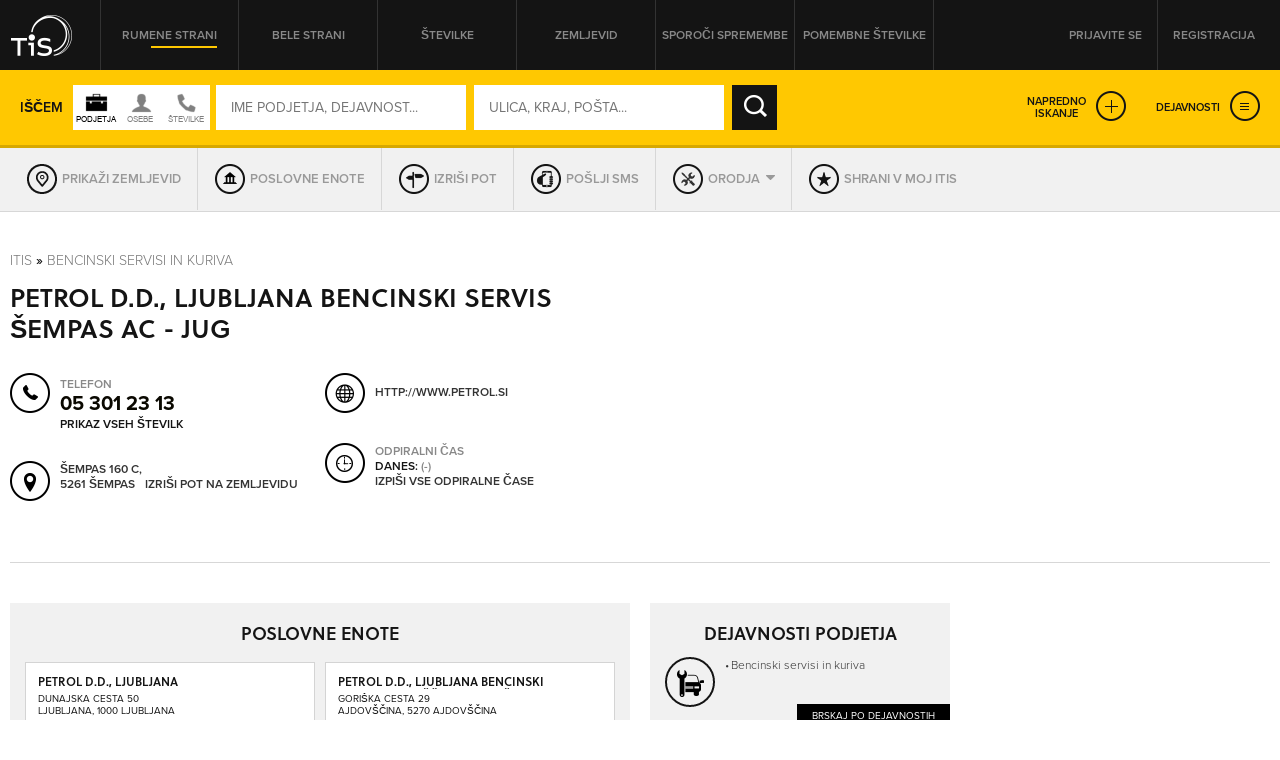

--- FILE ---
content_type: text/html; charset=utf-8
request_url: https://itis.siol.net/bencinski-servis-sempas-ac-jug?4632511
body_size: 89711
content:


<!doctype html>
<!--[if lt IE 7]> <html class="no-js lt-ie9 lt-ie8 lt-ie7" lang="en"> <![endif]-->
<!--[if IE 7]>    <html class="no-js lt-ie9 lt-ie8" lang="en"> <![endif]-->
<!--[if IE 8]>    <html class="no-js lt-ie9" lang="en"> <![endif]-->
<!-- Consider adding a manifest.appcache: h5bp.com/d/Offline -->
<!--[if gt IE 8]><!--> <html class="no-js" lang="en"> <!--<![endif]-->
<head><meta http-equiv="content-type" content="text/html; charset=UTF-8" /><meta http-equiv="X-UA-Compatible" content="IE=edge,chrome=1" /><title>
	PETROL D.D., LJUBLJANA BENCINSKI SERVIS ŠEMPAS AC - JUG Šempas - TIS
</title><meta name="viewport" content="width=device-width, initial-scale=1.0, maximum-scale=1.0, minimum-scale=1.0" />

    <script src="//ajax.googleapis.com/ajax/libs/jquery/1.11.0/jquery.min.js"></script>
    <script type="text/javascript" src="/js/modernizr.min.js"></script><script type="text/javascript" src="/js/retina-1.1.0.min.js"></script><script type="text/javascript" src="/js/packery.fillers.pkgd.js"></script><script type="text/javascript" src="/js/jquery.knob.js"></script><script type="text/javascript" src="/js/chosen.jquery.min.js"></script><script type="text/javascript" src="/js/icheck.min.js"></script><script type="text/javascript" src="/js/jquery.stellar.min.js"></script><script type="text/javascript" src="/js/jquery.rateit.min.js"></script><script type="text/javascript" src="/js/perfect-scrollbar-0.4.8.with-mousewheel.min.js"></script><script type="text/javascript" src="/js/jquery.infinitescroll.min.js"></script><script type="text/javascript" src="/js/jquery.succinct.min.js"></script><script type="text/javascript" src="/js/jquery.nouislider.all.js"></script><script type="text/javascript" src="/js/leaflet.js"></script><script type="text/javascript" src="/js/jquery.tis.js"></script><script type="text/javascript" src="/js/jquery.tis.extras.js"></script>


<script type="text/javascript">
    var pageData = {
        'pageType': 'kartica'
        , 'advertiser': 'true'
        , 'visitorType': 'Unknown'
        , 'companyId': '5025796375'
        , 'activity': 'Bencinski servisi in kuriva'
        , 'region': ' GORIŠKA'
        , 'size': 'niizracuna' //Dodano, default naj bo “neznano” – na primer na vstopni strani. Na karticah je ta vrednost že zapisana v spremenljivki aditionSize.
    };

    window.dataLayer = window.dataLayer || [];
    window.dataLayer.push(pageData);
</script>
<script src="/js/gam-helper.js"></script>
<link rel="shortcut icon" href="favicon.ico" type="image/x-icon" /><link rel="stylesheet" href="https://use.typekit.net/qyl7ahl.css" /><link rel="stylesheet" href="css/style.tis.css" type="text/css" /><link rel="stylesheet" href="css/leaflet/leaflet.css" type="text/css" />
    

    <style type="text/css">
        .todo { background-color:rgb(252, 166, 166); outline:2px dashed rgb(255, 0, 0); }
        .todo-enki { background-color:rgb(166, 252, 166); outline:2px dashed rgb(0, 255, 0); }
    </style>

    <script type="text/javascript" src="/_js/tis.js"></script>

    <script type="text/javascript">
        Cookies.DEFAULT_EXPIRATION_DAYS = 0;
    </script>

    
        
    
    <script type="didomi/javascript" id="smarttag_script" src="//tag.aticdn.net/569030/smarttag.js" data-vendor="c:at-internet"></script>
    <script type="didomi/javascript" data-vendor="c:at-internet">
        document.querySelector('#smarttag_script').onload = () => {
            var ATtip = 'kartica';
            var ATmaticna = encodeURIComponent('5025796375');
            var ATkeyword = encodeURIComponent('');

            var AThref = encodeURIComponent(document.location.href);
            var ATref = encodeURIComponent(document.referrer);

            var ATutmc = '', ATutms = '', ATutmm = '', ATdls = document.location.search.substring(1).split("&");

            for (i = 0; i < ATdls.length; i++) {
                var ATdls_arg = ATdls[i].split("=");
                switch (ATdls_arg[0].toLowerCase()) { case "utm_campaign": ATutmc = encodeURIComponent(ATdls_arg[1]); break; case "utm_source": ATutms = encodeURIComponent(ATdls_arg[1]); break; case "utm_medium": ATutmm = encodeURIComponent(ATdls_arg[1]); break; }
            }

            var tag = new ATInternet.Tracker.Tag();
            tag.page.set({
                name: AThref
            });
            tag.dynamicLabel.set({
                pageId: AThref,
                chapter1: ATtip,
                chapter2: '',
                chapter3: '',
                update: '201801010000'
            });
            tag.customVars.set({
                site: {
                    1: ATtip,
                    2: ATmaticna,
                    3: ATkeyword,
                    4: AThref,
                    5: ATref,
                    6: ATutms,
                    7: ATutmc,
                    8: ATutmm
                }
            });

            tag.dispatch();
        }
    </script>

    
    
        <script type="text/javascript">
            glb_ENKI.avoidBoxFillers = true;
        </script>
    


<script type="text/javascript" >
    /* <![CDATA[ */
    (function () {
        var d = document,
        h = d.getElementsByTagName('head')[0],
        s = d.createElement('script');
        s.type = 'text/javascript';
        s.async = true;
        s.src = document.location.protocol + '//script.dotmetrics.net/door.js?id=15199';
        h.appendChild(s);
    }());
    /* ]]> */
</script>

    

    <script type="text/javascript">
        aditionDejavnost = 'bencinski_servisi_in_kuriva';
aditionRegija = 'goriska';
    </script>

    
    <script type="didomi/javascript" data-vendor="didomi:facebook">
        !function (f, b, e, v, n, t, s) {
            if (f.fbq) return; n = f.fbq = function () {
                n.callMethod ?
                n.callMethod.apply(n, arguments) : n.queue.push(arguments)
            }; if (!f._fbq) f._fbq = n;
            n.push = n; n.loaded = !0; n.version = '2.0'; n.queue = []; t = b.createElement(e); t.async = !0;
            t.src = v; s = b.getElementsByTagName(e)[0]; s.parentNode.insertBefore(t, s)
        } (window, document, 'script', 'https://connect.facebook.net/en_US/fbevents.js');
        fbq('init', '101984190133976'); // Insert your pixel ID here.
        fbq('track', 'PageView');
    </script>
    
    

    <script type="didomi/javascript" id="ocm_script" src="//cdn.orangeclickmedia.com/tech/itis.si/ocm.js" async="async" data-vendor="iab:1148"></script>
    
    <script type="text/javascript">window.gdprAppliesGlobally = false; (function () { function n(e) { if (!window.frames[e]) { if (document.body && document.body.firstChild) { var t = document.body; var r = document.createElement("iframe"); r.style.display = "none"; r.name = e; r.title = e; t.insertBefore(r, t.firstChild) } else { setTimeout(function () { n(e) }, 5) } } } function e(r, a, o, c, s) { function e(e, t, r, n) { if (typeof r !== "function") { return } if (!window[a]) { window[a] = [] } var i = false; if (s) { i = s(e, n, r) } if (!i) { window[a].push({ command: e, version: t, callback: r, parameter: n }) } } e.stub = true; e.stubVersion = 2; function t(n) { if (!window[r] || window[r].stub !== true) { return } if (!n.data) { return } var i = typeof n.data === "string"; var e; try { e = i ? JSON.parse(n.data) : n.data } catch (t) { return } if (e[o]) { var a = e[o]; window[r](a.command, a.version, function (e, t) { var r = {}; r[c] = { returnValue: e, success: t, callId: a.callId }; n.source.postMessage(i ? JSON.stringify(r) : r, "*") }, a.parameter) } } if (typeof window[r] !== "function") { window[r] = e; if (window.addEventListener) { window.addEventListener("message", t, false) } else { window.attachEvent("onmessage", t) } } } e("__tcfapi", "__tcfapiBuffer", "__tcfapiCall", "__tcfapiReturn"); n("__tcfapiLocator"); (function (e, t) { var r = document.createElement("link"); r.rel = "preconnect"; r.as = "script"; var n = document.createElement("link"); n.rel = "dns-prefetch"; n.as = "script"; var i = document.createElement("link"); i.rel = "preload"; i.as = "script"; var a = document.createElement("script"); a.id = "spcloader"; a.type = "text/javascript"; a["async"] = true; a.charset = "utf-8"; var o = "https://sdk.privacy-center.org/" + e + "/loader.js?target_type=notice&target=" + t; if (window.didomiConfig && window.didomiConfig.user) { var c = window.didomiConfig.user; var s = c.country; var d = c.region; if (s) { o = o + "&country=" + s; if (d) { o = o + "&region=" + d } } } r.href = "https://sdk.privacy-center.org/"; n.href = "https://sdk.privacy-center.org/"; i.href = o; a.src = o; var f = document.getElementsByTagName("script")[0]; f.parentNode.insertBefore(r, f); f.parentNode.insertBefore(n, f); f.parentNode.insertBefore(i, f); f.parentNode.insertBefore(a, f) })("ec8d3ff2-59ed-427c-b245-d5ba0ea6db1f", "9t8XakA6") })();</script>

	
	<script>(function(w,d,s,l,i){w[l]=w[l]||[];w[l].push({'gtm.start':
	new Date().getTime(),event:'gtm.js'});var f=d.getElementsByTagName(s)[0],
	j=d.createElement(s),dl=l!='dataLayer'?'&l='+l:'';j.async=true;j.src=
	'https://www.googletagmanager.com/gtm.js?id='+i+dl;f.parentNode.insertBefore(j,f);
	})(window,document,'script','dataLayer','GTM-5T4BBZR');</script>
	
<meta name="description" content="PETROL D.D., LJUBLJANA BENCINSKI SERVIS ŠEMPAS AC - JUG, Šempas - kontakt podjetja in drugi podatki v Telefonskem imeniku Slovenije." /><meta name="keywords" content="PETROL D.D., LJUBLJANA BENCINSKI SERVIS ŠEMPAS AC - JUG, Šempas, kontakti, kontaktni podatki, naslov, telefonska številka, elektronska pošta" /></head>
<body class="sub sub-target yellow-pages">
    <style type="text/css">
        .todo { background-color:rgb(252, 166, 166); outline:2px dashed rgb(255, 0, 0); }
        .todo-enki { background-color:rgb(166, 252, 166); outline:2px dashed rgb(0, 255, 0); }
        body section.front-cover.front-photo {
            background-image: url('https://itis.siol.net/_Images/covers/front-yellow/3.jpg');
        }
        body.white-pages section.front-cover.front-photo {
            background-image: url('https://itis.siol.net/_Images/covers/front-white/3.jpg');
        }
        body.both-pages section.front-cover.front-photo {
            background-image: url('https://itis.siol.net/_Images/covers/front-white/3.jpg');
        }
    </style>

	
	<noscript><iframe src="https://www.googletagmanager.com/ns.html?id=GTM-5T4BBZR"
	height="0" width="0" style="display:none;visibility:hidden"></iframe></noscript>
	

    
    
    <form method="post" action="./bencinski-servis-sempas-ac-jug?NAME=bencinski-servis-sempas-ac-jug&amp;ID=4632511&amp;RW=1" id="form1" enctype="multipart/form-data">
<div class="aspNetHidden">
<input type="hidden" name="ScriptManager1_HiddenField" id="ScriptManager1_HiddenField" value="" />
<input type="hidden" name="__EVENTTARGET" id="__EVENTTARGET" value="" />
<input type="hidden" name="__EVENTARGUMENT" id="__EVENTARGUMENT" value="" />
<input type="hidden" name="__VIEWSTATE" id="__VIEWSTATE" value="/[base64]" />
</div>

<script type="text/javascript">
//<![CDATA[
var theForm = document.forms['form1'];
function __doPostBack(eventTarget, eventArgument) {
    if (!theForm.onsubmit || (theForm.onsubmit() != false)) {
        theForm.__EVENTTARGET.value = eventTarget;
        theForm.__EVENTARGUMENT.value = eventArgument;
        theForm.submit();
    }
}
//]]>
</script>


<script src="/WebResource.axd?d=aOK9zZwVXBZJIGe34LXbaRfz3lWAk6iOkVNLtJ9EajbFagTnC-86yHCDPV2Ii3NhNsmJ5w2&amp;t=638901608248157332" type="text/javascript"></script>


<script type="text/javascript">
//<![CDATA[
var glbEncoding = true; var g_sLang = 'SI';var glbUseSEOUrls = true; var glbBaseSEOPath = "https://itis.siol.net";//]]>
</script>

<script src="/ScriptResource.axd?d=nTq6Ydbil4sJbXkehtZuEinvQ3WLCtO6lRo_VupSSEYLfI2sso6RBdffW1YHjYfyUnVNvdlqIgoIP-pUau5gydTZsPo5JbX3WSN7zw2&amp;t=705c9838" type="text/javascript"></script>
<script src="/ScriptResource.axd?d=OhHlIfPL3Nz5yH18Rw4GAO6UBSD_0PXJNYt3kHpjCH9rMloEYUStxbYwqdz7CihzGEOPDxlbyrvjjPixqLPZB4PjDDeJhfeJDlSoPivkn_OudtIN0&amp;t=705c9838" type="text/javascript"></script>
<script src="_js/Scripts.js" type="text/javascript"></script>
<script src="_js/Overrides.js" type="text/javascript"></script>
<script src="/ScriptResource.axd?d=V30s9SPMz68l4MUNdALXGxnMXQ3_3vPg3LTpGO6IZqSTl903EIdx9o0vfofJkMiQxKetrZTcmpnITUEjvcjI59BUu5dFWHjZvRtLlg2&amp;t=705c9838" type="text/javascript"></script>
<script src="/ScriptResource.axd?d=-SEHU3ZlE8jZqO1I21cXe9kS9xx9MPisrU6JXXaUG4LsPVEohpFdKN3qf3sorYIvFbnVVBWjjSdX878H5NkcV8Di9x0SxAvWbEMWDBiFnRABXm1q0&amp;t=705c9838" type="text/javascript"></script>
<script src="/ScriptResource.axd?d=vG8u5ZPomlHnS5Kpsw5tvgs4fBJ-KXa-raDitzeHDdqSH5RhBwK7HY92BEfKtwTBQmkGm-rAceel_JNR2ioClcvXANtmI_ctuqvl_thpMFoppVH00&amp;t=705c9838" type="text/javascript"></script>
<script src="/ScriptResource.axd?d=8buh4wV0TexefRFH7wFqAZthPOInMrstL-P_uFWrB5e372G-XS2QBWtIP6hszkFCagTW86NCZA3N4t7l_zCqEWoe3ZuzFfk_OmUOjvyJTi7KaZDkKvFeFIKfa4I1&amp;t=705c9838" type="text/javascript"></script>
<script src="/ScriptResource.axd?d=E9QLHYie3AMsNqafgYH4WkPcCW2FSZICXq_gKVIazWt3noiGLDgURY4BNzHnftnSSZlRJy-4994z0DTiAixFZtmO7ZaSco2orTpzF_0JKWZ7otj7qMSvh7o0Ixg1&amp;t=705c9838" type="text/javascript"></script>
<script src="/ScriptResource.axd?d=OgjUHYy5nkRs3upTWBbBb07Rlo9TT0rsldCKfcgbGeHZ5-GuvhDw6w1IgfI8SmGYR2WitYzbFhK_QVm_RU9pyHOQ_gNH_43ApafJrnSoXPknwWi2FW-tYKaWGqM1&amp;t=705c9838" type="text/javascript"></script>
<script src="/ScriptResource.axd?d=M-72GZfG-9UcZJdZ4W0AumWAOmie12jDWPV1YtBGOSeUfnsPkASq4lQIjVxEFOhUpEsKNiq6q1R4lkBrUnVhgDm40ir-PNuZFbFjSHEMS5exF1uMT1lctWw8gu1Fx9sch921fA2&amp;t=705c9838" type="text/javascript"></script>
<div class="aspNetHidden">

	<input type="hidden" name="__VIEWSTATEGENERATOR" id="__VIEWSTATEGENERATOR" value="46D2F14C" />
	<input type="hidden" name="__EVENTVALIDATION" id="__EVENTVALIDATION" value="/wEdANoC3ZefLBP0mbzfFbUv0mRSPbyYpHC6BeR8umcGhwjXnmiPM+NlFlI55mNxic+KEMPfksTMSV8pLj6crBNc/WcQFqpH9fS79Hl89jeek58m0pu2J3Pub633r2OQ3P7q5nbSbmllFoW0Jx61noL4je2s5m+u/3rJ4cYoRLkpZ/3vdunWKUAGzw5W49/OEGJWKwbNcSFOg5ur/fgwuEGWD1N2r+nj4YxyIrXypJUMHsjDJPctp2s8k4+Gr+ilHIoM5EjIF0Vkuk9d8In/FbGE5ZJd/0EyWfN6PEePurPx9iNsIAtbIt93h4A0DlqWW8pF5qerAffhAuWk6FxcJdQoAjv6nnil7DIsmPKxQ1KjwCe0kVW4P7bZOvt4DwiZ+TCZMKbi1klaJNdIx8BoLAjLWpycm9hYWU3KPab/vyy+xvhbtMl/aNSdGpmPalI9nBeSFnpF5jPrB/eUg4nn9hKJcHCXIv1Q/[base64]/urnXbryACXqSTE0HSxEXaJQyIK005uhlTFIsUJYrO8ke0O+PObgU4oKuiC+j1QB5eypo+V9IWMI6y12Bq8MXDYt2F7btr8rBVrNHfTvla23WlZ8JU0+LRlC8rUsaPoXqZYtyOaVJO3Yr4bybiXgWFsnFTCqKQGJnBOVjLiA8uYMy5pn/JqESQMxqHlTSrxBttixIRQQUTbEew/ky0hg8mKZLVQrgmpwtrrXmh6TLvGoHav9/v0ZW6Mbw5Ozo329EpnkxSqXFotx42VRMfj8BCGVcGA+ueYBshzrjrYx4QffU3PCUfhGDP/CU3bJBHGuDmOThieL+muE7X+ls/JvfYmvYLYo6Yn/BLelzfJbt/d6j2ror95z4rEMb4xQOG0Qf+qh2PTFc4tVEEn+nG1zchlCLUtKbECwn+LxQDMus5Dmvi212VRQtFtxAxfDxt1ILLwhAMC2AhQmnHz5YFQWaXKEBUem7xl5e+3NAVxxXOvFDNkyBd6s9Kyu141MmSkEvxFuTiopYDsjqDF/J4ftSA6XN+4kFFO+w8tMxlrky7fT1CbxRiSQ5jKQlVTtdb2tQADk8LNiVXtZ7XyDK7Fb9489KgceM59hewXqnBsBbX8BwU7Dff9g1+Enqs4dlwY45/eqHf2Vz5L7YB35LKMwgQfpCzMiUR/AfhFxogCT0TIGThxrBid1l3Whq/PJpBTuDFULQjGjt5/9wDcQ7HZwuI7QUXRLsKzJdQN+L93gd0TrVsnPl1OBQsymRWuklZ1y6+QfoJPSZRIgqqwSa3sZzj0TdL+9Tz6xqBAI42hDxm32tNcYJmQvgCSqWUJVIX1miYp//1uG2jjZ++wp39Ew5IvwznOnG4xmAVL+ULsMjxCWJlTqRiehSVIwsXfF7JtawcTO1tzUq52myJkQuvXpkwTKm94UkSvoEc0fnXT9L5s/EtN+Y9GZF3XUZfH68Ga+AV+wm4ihFQFWkH5genXw3vDSq+wIjXw7G3Ne8H2VP03knZY7F+eQa5ybyQNms7iyp8P42ky2USht65X2xgpMJiQAKLjjqn8rDzLMqpzuYx90N31fsalub2vDwzuMya/bPxE+YZ4rQ6cOZHSaX+M6OPXz1XNXNglY9SviiYt3SiyErG2WDG0jHeExmnpGjtGsHEtXdfX3b/oeePhdGoY+hYLTNM966Ak/OBxJ2z+9f2hYCTS54bVRTOvQ4XlMGjrlQrxLLXKQlkKSotMjHJ98B3wgEzMgwN7wNGyhyPdkwnSy0/lHIrDtFW5k3iNAQAJZp9vNJVNNf/YSc0G9JV6/lwbh9YW8+MEbDZ678IRXV8erFVBFFw2/GH2ORqtRXVMUnVRaOq95KQV3+KOsZ2ZNpgmRUh6A1OL7q66KGEYkxqlYFGwio5eQUrjoyDDGjB5YWleV/1RgTqnrkpBIn8+k8vJ/z/pnQNGRqE1KmnHHelBldBtKh5phT0sU1BKQ0+SQ9GkxIi9leBPO2m9ydL9z8jj+Xq/370VMJdCFtRpY2e6DoVyHdQ2SxATVrEdz4T1ns+tHQa0YK585wrXnH9k8lVbcRKfFre2DAISm3Juiw4B7t3as0JkXFIGM56iCAG5sXw0gjl+XxtVih2G1GB+Y2+2KLItkwTSSml3I68IaDgrCk0U6Ak2jM+ocw6tnxP0r6CdlDrp0s0BPOO//kiE9uSgpliKOiM1UrN8Y5PZ6bxvhlxlnvApUcXu9XgWX8V+M+dClXYwu98Daax7wAru0ncDLZTG8N+RJqoHKvKHkXORz9RRM9UI5SZ4wJNFa451nzjsQVgQXRoE6YPNAv0iAZ1Bf9q9xt0hNjoIxHcgQx2hmbzpntbIrIHZMHLlV1OjdMdHd66S/TV5q+a+JW0ZGw2JhaBJNN+/efLJlj9/exuxj7LEmRGrv3xsoFaFQcR5631BVPwy5LX9fehIHVOxnhBwRrq7GfWM14b8JmUjFIXDsWLdvDqeQkmK1vrYodbDzNMyx9Dkf1yygCHduBiH/D8zu/c+fJMctxFFwFXTVWR7Yqe/[base64]/mAsrrFpjpDsGtOQnpCuZmXhc319Yr0KvTS3AhEsmYShcrd7mLiRxnid1ekXmMS7+uV4z7lHLK7hP8MreJLHH5jbI5AutaDkaqw7TBK2jev2fOh/8osuomWZRZ5iaNmFlV7fCjADcp//g/Wkt4GTVTtmrOD03eC7U1tjUEjukMBLbXN1EmDHmv/K/EW26Tz1K1+LJ1ZDjFW2sFF/8RT95b54YLoLEyVhT1ej0838or1CAVKPcFidNJ9Gw2QPY0RclwBcrjhLlNyh/U1kZGmB944y6FxHqSZGk45Wu6DhY4qrjR0i9WgiBfR/tgpQceypWBTzHcCxQgVO4lcXKfjuwEwPTCE3V4szX+Ku+ErTqWgaT5NQ+WQTiPqWqg2pAwBMbriVcLYMUgpaoiSDGJVX3pJY7gKqqUf2oh30oLXRw/7Kcb/MSrqeq2jZBdT31lRvCKMgUf2b6sTAcr3lurMQWE3LCVb92s/[base64]/VOIhc7R2cPsfU3Dg0p1igBbRJeG/uaTHOL/KSgeci2sp1P9qOf2df7s1CPmI4SxD1BOrA4GKpjZAuWJ9ZrfOrZlCT1Cnsl6eq4pL9y753myqHHBvuj750rmKCSQEmGU8/jsziBNJwDc1XHMnAaRwhUJ+9Axgj26JWWmxrT9lZcwFLH365Yii1IifctEPq8/+nmuRs2yRZJwLqa6NKYSP/iwi/jMmE82Yh3MWgcVU/i2bU/YlgBK8h6pnCmxZVdDD3UBroqRzRk58mQjqgvygFDV1tQZazR9voFC4IA1IH/CXr+4bBdjzmE7ELGNb0ptIWOchp7+CWsqvuIW496kAIlaUWXfILHvvLNQdcmb1FThKAgEKx4bV2i7AttfEyqMmDGRc+QoWLHuJ5xsJ59KEO3DE61ZmHMfwimWP6CjoaTSlzMPkOsTN332mFoD/ePi2bD5xCN57besIsxKFJjxHI/NKre8C3+m2keLHWqdxvCCBSeycIII6egONmpbkkpyeZJOmYbsUFItO423gEg86uYSQr8x0IKgC1hUayxj2UCqCvX/3ld/RlVlUxW8uU0HSKCdtAbHAIKIU5Dil9CyZ0bttYC45dpBo+jlO20SXD6RqYyAZ/oXtMGyZDNiBDB2MNHUQzCHsqc9Ihqza5Kyn0bljsxZuWZf1PqB50vvz3oE66BgpWohB986adW0XMZ/EzsDOOvC1d7FY48E17YKv4w1QKq9RUh0U6ahqf8IdLFwMNBaW0NHmBA8qgKft2+NsQP61KkeKpNooPXkuRfqxQwv33Sae+DlFBuQoFswaeiLyzhbTVyRg3RbSnNRgMywKR9a3gx1R+fvKs+OHIe5BG+eGGV/lbnJogSNKnWCgtWUr8DGh6TNyDICW4ceTDn1vkw99uJiqDFILxBNc3Trwmbfmh9xz9FTnvFd8IXoU+i/xq859SaqgkkiiIp1z9utOKOXFVV6fDGPJAZHt527KWjy0ls2nnjIqipHab2rGQ7Vhvi2zwVA8kCZxOewim8tqNGImP4h5vq/0ajLLgQ/coO/WBesWpIicbx0c+c8XRvFwNO/Hbj81VlxiRSF72LpHTP0JmAIowAV/Q+Eam0cR8f73akVmKffLnyXpqXejytyCQxUKs0n0D39ZTltufd/Vztl2odPcTwWZ4rcuprR7PIuO/U29pZIbEyjRv4B4g5ePqgpJgIJP/Fp96aKuwVwR/vzsfnqux93lc++nzuQg5sohb6hbgUpx/kLgIDGFZ6AMeVbBVymDwrWzSrduEpzGq+ah2NQj4atOMnG6utnlAfUfarK+mzcLh3b3JvgVcmUb/Kj66cSDCuT0D6IJC7l//jMj/aVz0nIIsdEoD4vWMd9ZBAXuNkDdsO9yrhWSrBAV9v4/SIlRax4AoRz1sEXs48VYQdLpYHooDDbBpJPpTfljcScUSILiIsuvcx77pdhFV6b2oATljXFp2tbwZQTkJyhy1ZqNh4kvDOJoDU5Kb17xB5KEgIvEEKXIL1XSKkIik0Y60SW/5/POGaDNSA29Uj6W+oFoE8d27Pnu/xjzMV7HQJt2HsrFXb8td7ymyPTMFxs8yehRJLl88OqLl6t366H/CmLwY876m0O/s9KSzIo2srA6yR54B7aE8hBLP440CdiamgQ1s32mh+2L4cvWvnfZo3uHDdW4ThqkarMn2ZLOpHHaMwOnKt4LzCiDzJKhBXvizcNTWYFU6InfTGgjCM+Lxbcje0mpEZDWklO+HhqsFSB1LP0og7jjL/[base64]/9unL4JX184n9CZkRsJK8TufQ+016BprEUWBCsvL16jorFcoDQnAcPk1D7miVAqQnpt/B2v1/X0IhowoXTsrItjNE4HW5i8gDuXdQQDy+lSt78Fnbo98Z5/m+DMiW9a8u/ZcN6V0xtMfzDwbQC9kKYiZYG02yLbfX22KBbmH9AjuTzFMMUCdXxcZ1+tyBjcqYwqqiP3aJ5aN/OEbwWIr5Ydx7moRC3V5T3f/Bmoq8XOadhi2YutbrZNODyEdOlR9BssQxnLUJYYioJcQk2GsKBhEmyp3s0WlrgNpSsqNPgh+A5tiCMQ+KWqrW/ziM6SJqEsq3wyDsaNuO1ZKCu27cSpZj+S8ooGOfIu3vbB3apzXPYGLtQNO1YFxJO5FOz/T9ULHV0IfAswOXVhgwzVujr1mxJs8qFgEIeotL3EU5+EQCqhGvZdIxMUcTFt+xSb1nmzfX1DqxmSL8ODzlc7/hAl5x7PCN0u4+AURvk45cvCNwSgSLEiyuO4rsebIdnxkokq3XD2U7CzPqIIreOumaAYCR062bS/unmbLgzegminyrFfd/JNyOlwsZPpeHD7f0vcAzrGcl4SDOM51KXnrjbkXl8J4tZaQdBT/oHFD9RByOLuHmsmPJb7GnvqlW3ahOsWCgvbKLn6n0dx4AFEU+PWhHqwE+i4E3UsQXSB3IvI1nrcwV85MxpOwtYUoWq0HPOEyfmgMiteocpRC+JjxrPvdYmEJc80KN4bosj78dCz8903ZKF4N+fd/AqTL2IXkSoBGwdsLLk2+I4ns6ASdbUlTMIIwX0VDdm8vOh3hA2Jgz9jqqvZcbbXMu9U/9RHGUTjxw/5RQNI2anYPqwbwjlzozdFH59gEgsV0k1uEglwBJNuBRcaUT5SWtRHtdL4ipbiBSRDi+bfRi8VgQ4hklip8nhtDSNp8qtyYKlgcbUuO2ymcKF60QrhpNh32mwqynKCL5khAEpWUeY/EpmprE1+p2Jx7hbMkhHtVM7DmtO3ke2ZSNlvUrqWXhllm34cdjaE6+aHq+bpvmQO0fYrkg6bbpPU8dSl4Ju9v+ZPLht/tnanhbh9QvHtE+ZoJCXwvdiTjzwRgFvpuiVsEc/qoMFd9Mbmdp1vzNOldPkmB5os8ZXAUUqoZ48edPsnJ1/5zAKHHqC7NWrPBSeP/lHW8uGN4oUaQOMNm+q/Z06AhkbmAef24mMeOx7elIuIKlCfYL76r9kkz2kyVpPWL3Zdx7ZGwGzc+5gEroqHddnnB7tigee1nRE3NuCaNi/fXPa2tljikyvoLvmJMOccIa46AI8ebSJe8Maj21iWOapl5v0/9" />
</div>

        <script type="text/javascript">
//<![CDATA[
Sys.WebForms.PageRequestManager._initialize('ctl00$ScriptManager1', 'form1', [], [], [], 90, 'ctl00');
//]]>
</script>


        
        <div class="pop-overlay"></div>

        
        

        <div class="wrapper">

            <header class="row page-header">
                <div class="grid">
                    

<div class="logo">
    <a href="/" id="navigationLogin_aLogo" title="TIS – Telefonski imenik Slovenije" role="button"></a>
</div>
<nav class="header-navi">
    <ul>
        <li><a id="navigationLogin_aRumeneStrani" class="yellow-pages active" role="button">Rumene strani</a></li>
        <li><a id="navigationLogin_aBeleStrani" class="white-pages" role="button">Bele strani</a></li>
        <li><a id="navigationLogin_aStevilke" class="both-pages" role="button">Številke</a></li>
        <li><a href="/zemljevid" id="navigationLogin_aZemljevid" class="">Zemljevid</a></li>
        <li><a href="/obrazec_za_vpis_v_imenik" id="navigationLogin_aSporociSpremembe" target="_blank" class="">Sporoči spremembe</a></li>
        <li><a href="/pomembne-stevilke" id="navigationLogin_aNumbersImportant" class="">Pomembne številke</a></li>
    </ul>
</nav>
<div class="user">
    
        <div class="user-not-logged">
            <ul>
                <li><a class="login popup" data-poptype="login" role="button">Prijavite se</a></li>
                <li><a href="/Page_Registration.aspx" class="register">Registracija</a></li>
            </ul>
        </div>
    
    
</div>

<div id="navigationLogin_pnlLogin" class="pop-up pop-login" onkeypress="javascript:return WebForm_FireDefaultButton(event, &#39;navigationLogin_btnLogin&#39;)">
	
    <div class="header">
        <h2>PRIJAVA NA MOJ ITIS</h2>
        <div class="close" role="button"></div>
    </div>
    <div class="content">
        <div class="form-login">
            <input name="ctl00$navigationLogin$tbUsername" type="text" id="navigationLogin_tbUsername" class="input-text user-name" placeholder="UPORABNIŠKO IME" />
            <input name="ctl00$navigationLogin$tbPassword" type="password" id="navigationLogin_tbPassword" class="input-text password" placeholder="GESLO" />
            <input type="submit" name="ctl00$navigationLogin$btnLogin" value="PRIJAVA" id="navigationLogin_btnLogin" class="input-submit" />
        </div>
        <div class="links">
            <a href="/Page_ForgottenPassword.aspx">Pozabljeno geslo</a>
        </div>
        <div id="navigationLogin_divNapaka" class="alert">
            <!--Dosegli ste maksimalno število dovoljenih hkratnih prijav. Odjavite se iz enega od preostalih računalnikov ali počakajte, da vam na njem poteče seja.-->
        </div>
       
    </div>

</div>

                </div>
            </header>

            <main id="core">
                <section id="sectionCover" class="sub-cover row  map-cover" data-stellar-background-ratio="0.2">
                    
                    <div id="divGrid" class="grid">
                        

                        <div id="search_pnlSearchBox" class="search-box fix-it" onkeypress="javascript:return WebForm_FireDefaultButton(event, &#39;search_btnSearch&#39;)">
	
    <input name="ctl00$search$hfSearchMode" type="hidden" id="search_hfSearchMode" />
    <input name="ctl00$search$hfSearchFormMode" type="hidden" id="search_hfSearchFormMode" />
    
    <div class="search-box-inner">

        
        <div class="simple-search">
            <div class="text">Iščem</div>
            <div id="search_divSwitch" class="who-switch">
                <div class="icon company"></div>
                <div class="icon people"></div>
                <div class="icon both"></div>
            </div>
            <div class="form-search">
		        <input name="ctl00$search$tbWhoOrWhat" type="text" id="search_tbWhoOrWhat" class="input-text" placeholder="IME PODJETJA, DEJAVNOST..." onfocus="var self = this; setTimeout(function() { self.select(); }, 0);" />
		        
		        <input name="ctl00$search$tbWhere" type="text" id="search_tbWhere" class="input-text" placeholder="ULICA, KRAJ, POŠTA..." onfocus="var self = this; setTimeout(function() { self.select(); }, 0);" />
		        
		        <input type="submit" name="ctl00$search$btnSearch" value="IŠČI" id="search_btnSearch" class="input-submit" />
            </div>
            <div class="advanced-links">
                <a class="expanded-search" role="button">Napredno<br />iskanje</a>
                <a id="search_aExpandServices" class="expanded-services" role="button">Dejavnosti</a>
            </div>
        </div>

        
        <div class="advanced-search">
            
            <div class="form-advanced-search">
                
                <div class="block-left">
                    
                    <div class="form-row">
                        
                        <div class="form-col input-categories">
		                    <input name="ctl00$search$tbActivity" type="text" id="search_tbActivity" class="input-text form-id-service" placeholder="DEJAVNOST (PRAVNE OSEBE)" />
		                    
                        </div>
                        
                        <div class="form-col input-region">
                            <select name="ctl00$search$ddlRegion" id="search_ddlRegion" class="form-id-region" data-placeholder="Regija" onchange="$find(&#39;search_AutoCompleteExtenderPostSettlement&#39;).set_contextKey(this.value);" onblur="$find(&#39;search_AutoCompleteExtenderPostSettlement&#39;).set_contextKey(this.value);">
		<option value=""></option>
		<option value="GORENJSKA">GORENJSKA</option>
		<option value="GORIŠKA">GORIŠKA</option>
		<option value="JUGOVZHODNA SLOVENIJA">JUGOVZHODNA SLOVENIJA</option>
		<option value="KOROŠKA">KOROŠKA</option>
		<option value="OBALNO-KRAŠKA">OBALNO-KRAŠKA</option>
		<option value="OSREDNJESLOVENSKA">OSREDNJESLOVENSKA</option>
		<option value="PODRAVSKA">PODRAVSKA</option>
		<option value="POMURSKA">POMURSKA</option>
		<option value="POSAVSKA">POSAVSKA</option>
		<option value="PRIMORSKO-NOTRANJSKA">PRIMORSKO-NOTRANJSKA</option>
		<option value="SAVINJSKA">SAVINJSKA</option>
		<option value="ZASAVSKA">ZASAVSKA</option>

	</select>
                        </div>
                    </div>
                    
                    <div class="form-row">
                        
                        <div class="form-col input-zip">
                            <input name="ctl00$search$tbPostSettlement" type="text" id="search_tbPostSettlement" class="input-text form-id-post-city" placeholder="POŠTA / KRAJ" onchange="$find(&#39;search_AutoCompleteExtenderStreet&#39;).set_contextKey(this.value);" onblur="$find(&#39;search_AutoCompleteExtenderStreet&#39;).set_contextKey(this.value);" />
                            
                        </div>
                        
                        <div class="form-col">
                            
                            <div class="form-row">
                                
                                <div class="form-col input-street">
                                    <input name="ctl00$search$tbStreet" type="text" id="search_tbStreet" class="input-text form-id-street" placeholder="ULICA" />
                                    
                                </div>
                                
                                <div class="form-col input-street-number">
                                    <input name="ctl00$search$tbHouseNumber" type="text" id="search_tbHouseNumber" class="input-text form-id-housenr" placeholder="HIŠNA ŠT." />
                                </div>
                            </div>
                        </div>
                    </div>
                    
                    <div class="form-row">
                        
                        <div class="form-col input-phone-prefix">
		                    <select name="ctl00$search$ddlAreaCode" id="search_ddlAreaCode" class="form-id-phone-prefix" data-placeholder="Omrežna št.">
		<option value=""></option>
		<option value="01">01</option>
		<option value="02">02</option>
		<option value="03">03</option>
		<option value="04">04</option>
		<option value="05">05</option>
		<option value="07">07</option>
		<option value="08">08</option>
		<option value="030">030</option>
		<option value="031">031</option>
		<option value="040">040</option>
		<option value="041">041</option>
		<option value="050">050</option>
		<option value="051">051</option>
		<option value="064">064</option>
		<option value="065">065</option>
		<option value="068">068</option>
		<option value="069">069</option>
		<option value="070">070</option>
		<option value="071">071</option>
		<option value="080">080</option>
		<option value="082">082</option>
		<option value="090">090</option>
		<option value="PRS">PRS</option>
		<option value="0590">0590</option>
		<option value="0591">0591</option>
		<option value="0592">0592</option>
		<option value="0593">0593</option>
		<option value="0596">0596</option>
		<option value="0597">0597</option>
		<option value="0598">0598</option>
		<option value="0599">0599</option>
		<option value="0816">0816</option>
		<option value="0817">0817</option>
		<option value="0820">0820</option>
		<option value="0838">0838</option>

	</select>
                        </div>
                        
                        <div class="form-col input-phone-number">
                            <input name="ctl00$search$tbPhoneNumber" type="text" id="search_tbPhoneNumber" class="input-text form-id-phone" placeholder="TELEFONSKA ŠTEVILKA" />
                        </div>
                    </div>
                </div>
                
                <div class="block-right">
                    
                    <div class="form-row">
                        
                        <div class="form-col input-opened-day">
                            <label>So odprta v</label>
                            <select name="ctl00$search$ddlWorkingHoursDay" id="search_ddlWorkingHoursDay" class="form-id-opened-day" data-placeholder="DAN">
		<option value=""></option>
		<option value="Ponedeljek">PON</option>
		<option value="Torek">TOR</option>
		<option value="Sreda">SRE</option>
		<option value="Četrtek">ČET</option>
		<option value="Petek">PET</option>
		<option value="Sobota">SOB</option>
		<option value="Nedelja">NED</option>

	</select>
                        </div>
                        
                        <div class="form-col input-opened-day-from">
                            <label>od</label>
                            <select name="ctl00$search$ddlWorkingHoursFrom" id="search_ddlWorkingHoursFrom" class="form-id-opened-from" data-placeholder="URA">
		<option value=""></option>
		<option value="00:00">00:00</option>
		<option value="01:00">01:00</option>
		<option value="02:00">02:00</option>
		<option value="03:00">03:00</option>
		<option value="04:00">04:00</option>
		<option value="05:00">05:00</option>
		<option value="06:00">06:00</option>
		<option value="07:00">07:00</option>
		<option value="08:00">08:00</option>
		<option value="09:00">09:00</option>
		<option value="10:00">10:00</option>
		<option value="11:00">11:00</option>
		<option value="12:00">12:00</option>
		<option value="13:00">13:00</option>
		<option value="14:00">14:00</option>
		<option value="15:00">15:00</option>
		<option value="16:00">16:00</option>
		<option value="17:00">17:00</option>
		<option value="18:00">18:00</option>
		<option value="19:00">19:00</option>
		<option value="20:00">20:00</option>
		<option value="21:00">21:00</option>
		<option value="22:00">22:00</option>
		<option value="23:00">23:00</option>
		<option value="24:00">24:00</option>

	</select>
                        </div>
                        
                        <div class="form-col input-opened-day-to">
                            <label>do</label>
                            <select name="ctl00$search$ddlWorkingHoursTo" id="search_ddlWorkingHoursTo" class="form-id-opened-to" data-placeholder="URA">
		<option value=""></option>
		<option value="00:00">00:00</option>
		<option value="01:00">01:00</option>
		<option value="02:00">02:00</option>
		<option value="03:00">03:00</option>
		<option value="04:00">04:00</option>
		<option value="05:00">05:00</option>
		<option value="06:00">06:00</option>
		<option value="07:00">07:00</option>
		<option value="08:00">08:00</option>
		<option value="09:00">09:00</option>
		<option value="10:00">10:00</option>
		<option value="11:00">11:00</option>
		<option value="12:00">12:00</option>
		<option value="13:00">13:00</option>
		<option value="14:00">14:00</option>
		<option value="15:00">15:00</option>
		<option value="16:00">16:00</option>
		<option value="17:00">17:00</option>
		<option value="18:00">18:00</option>
		<option value="19:00">19:00</option>
		<option value="20:00">20:00</option>
		<option value="21:00">21:00</option>
		<option value="22:00">22:00</option>
		<option value="23:00">23:00</option>
		<option value="24:00">24:00</option>

	</select>
                        </div>
                    </div>
                    
                    <div class="form-row">
                        
                        <div class="form-col input-opened-now">
                            <label class="label-form-id-opened-now"><input name="ctl00$search$cbWorkHoursNow" type="checkbox" id="search_cbWorkHoursNow" class="form-checkbox form-id-opened-now" />So trenutno odprta</label>
                        </div>
                        
                        <div class="form-col input-opened-alltime">
                            <label class="label-form-id-opened-24"><input name="ctl00$search$cbWorkingHoursNonStop" type="checkbox" id="search_cbWorkingHoursNonStop" class="form-checkbox form-id-opened-24" />So non-stop odprta</label>
                        </div>
                    </div>
                    
                    <div class="form-row">
                        
                        <div class="form-col input-vendors">
                            
                            <select name="ctl00$search$ddlAdditionalOptions" id="search_ddlAdditionalOptions" class="form-id-hasnr" data-placeholder="Prikaži podjetja ki imajo">
		<option value=""></option>
		<option value="080 številko">080 številko</option>
		<option value="090 številko">090 številko</option>
		<option value="stacionarno/VoIP številko">stacionarno/VoIP številko</option>
		<option value="mobilno številko">mobilno številko</option>
		<option value="spletni naslov">spletni naslov</option>
		<option value="e-poštni naslov">e-poštni naslov</option>

	</select>
                        </div>
                        
                        <div class="form-col input-submit">
                            <input type="submit" name="ctl00$search$btnSearchAlt" value="NAJDI" id="search_btnSearchAlt" class="form-submit" />
                        </div>
                    </div>
                </div>
            </div>
        </div>
        <script type="text/javascript">
            $(".form-advanced-search .input-text").on("keydown", function (e, v) {
                if (e.keyCode == 13) {
                    $("#search_btnSearchAlt").trigger("click");
                    return false;
                }
                return true;
            });
        </script>

    </div>

</div>


                        
                    </div>

                    <section id="servicesRibbon_sectionServicesBox" class="services-box sub-services-box">
    <div class="grid">
        <div class="row">
            
            <div class="services-wrapper">
                <div class="arrow-left"></div>
                <div class="carousel-wrapper">
                    <ul class="carousel-content" data-position="0">
                        
                            <li><a id="servicesRibbon_repActivities_hlActLink_0" class="service-avtomobilizem" data-service="service-avtomobilizem" href="/">Avtomobilizem</a></li>
                        
                            <li><a id="servicesRibbon_repActivities_hlActLink_1" class="service-dom_in_vrt" data-service="service-dom_in_vrt" href="/">Dom in vrt</a></li>
                        
                            <li><a id="servicesRibbon_repActivities_hlActLink_2" class="service-gostinstvo_in_turizem" data-service="service-gostinstvo_in_turizem" href="/">Gostinstvo in turizem</a></li>
                        
                            <li><a id="servicesRibbon_repActivities_hlActLink_3" class="service-izobrazevanje_in_kultura" data-service="service-izobrazevanje_in_kultura" href="/">Izobraževanje in kultura</a></li>
                        
                            <li><a id="servicesRibbon_repActivities_hlActLink_4" class="service-kmetijstvo" data-service="service-kmetijstvo" href="/">Kmetijstvo</a></li>
                        
                            <li><a id="servicesRibbon_repActivities_hlActLink_5" class="service-lepota_in_zdravje" data-service="service-lepota_in_zdravje" href="/">Lepota in zdravje</a></li>
                        
                            <li><a id="servicesRibbon_repActivities_hlActLink_6" class="service-poslovni_svet" data-service="service-poslovni_svet" href="/">Poslovni svet</a></li>
                        
                            <li><a id="servicesRibbon_repActivities_hlActLink_7" class="service-proizvodnja_in_obrt" data-service="service-proizvodnja_in_obrt" href="/">Proizvodnja in obrt</a></li>
                        
                            <li><a id="servicesRibbon_repActivities_hlActLink_8" class="service-prosti_cas" data-service="service-prosti_cas" href="/">Prosti čas</a></li>
                        
                            <li><a id="servicesRibbon_repActivities_hlActLink_9" class="service-racunalnistvo_in_informatika" data-service="service-racunalnistvo_in_informatika" href="/">Računalništvo in informatika</a></li>
                        
                    </ul>
                </div>
                <div class="arrow-right"></div>
            </div>
        </div>
    </div>
    <div class="services-sub-cats">
        <div class="grid sub-cats-wrapper">
            
                <div id="servicesRibbon_repSubActivities_divActivity_0" class="services-cat service-avtomobilizem">
                    <ul>
                        <li><a href="/dejavnost/Avtobusni-prevozi">Avtobusni prevozi</a></li><li><a href="/dejavnost/Avtodeli">Avtodeli</a></li><li><a href="/dejavnost/Avtodomi-in-prikolice">Avtodomi in prikolice</a></li><li><a href="/dejavnost/Avtohi%c5%a1a-in-gospodarska-vozila">Avtohiša in gospodarska vozila</a></li><li><a href="/dejavnost/Avtooprema">Avtooprema</a></li><li><a href="/dejavnost/Avtopralnice">Avtopralnice</a></li><li><a href="/dejavnost/Avtoservis">Avtoservis</a></li><li><a href="/dejavnost/Avtostoritve">Avtostoritve</a></li><li><a href="/dejavnost/Avto%c5%a1ola">Avtošola</a></li><li><a href="/dejavnost/Bencinski-servisi-in-kuriva">Bencinski servisi in kuriva</a></li><li><a href="/dejavnost/Cestne-storitve-in-oprema">Cestne storitve in oprema</a></li><li><a href="/dejavnost/Dvigalne-in-transportne-naprave">Dvigalne in transportne naprave</a></li><li><a href="/dejavnost/Izposoja-avtomobilov-in-motornih-koles">Izposoja avtomobilov in motornih koles</a></li><li><a href="/dejavnost/Motorji-in-oprema">Motorji in oprema</a></li><li><a href="/dejavnost/Parkiri%c5%a1%c4%8da">Parkirišča</a></li><li><a href="/dejavnost/Prevozni%c5%a1tvo-in-transport">Prevozništvo in transport</a></li><li><a href="/dejavnost/Taksi">Taksi</a></li><li><a href="/dejavnost/Tehni%c4%8dni-pregledi">Tehnični pregledi</a></li><li><a href="/dejavnost/Vili%c4%8darji-in-tovorna-vozila">Viličarji in tovorna vozila</a></li><li><a href="/dejavnost/Vle%c4%8dna-slu%c5%beba">Vlečna služba</a></li><li><a href="/dejavnost/Vodni-promet">Vodni promet</a></li><li><a href="/dejavnost/Vulkanizerstvo">Vulkanizerstvo</a></li><li><a href="/dejavnost/%c5%bdelezni%c5%a1ki-promet">Železniški promet</a></li>
                    </ul>
                </div>
            
                <div id="servicesRibbon_repSubActivities_divActivity_1" class="services-cat service-dom_in_vrt">
                    <ul>
                        <li><a href="/dejavnost/Alternativni-viri-energije">Alternativni viri energije</a></li><li><a href="/dejavnost/Arhitekturno-in-gradbeno-na%c4%8drtovanje">Arhitekturno in gradbeno načrtovanje</a></li><li><a href="/dejavnost/Barve,-laki-in-kemi%c4%8dni-izdelki">Barve, laki in kemični izdelki</a></li><li><a href="/dejavnost/Bazeni,-masa%c5%bene-kadi-in-savne">Bazeni, masažne kadi in savne</a></li><li><a href="/dejavnost/Betonski-in-cementni-izdelki">Betonski in cementni izdelki</a></li><li><a href="/dejavnost/Cvetli%c4%8darna">Cvetličarna</a></li><li><a href="/dejavnost/%c4%8cistilnice-in-pralnice">Čistilnice in pralnice</a></li><li><a href="/dejavnost/%c4%8ci%c5%a1%c4%8denje">Čiščenje</a></li><li><a href="/dejavnost/Domovi">Domovi</a></li><li><a href="/dejavnost/Ekologija">Ekologija</a></li><li><a href="/dejavnost/Elektro">Elektro</a></li><li><a href="/dejavnost/Elektroin%c5%a1talacije">Elektroinštalacije</a></li><li><a href="/dejavnost/Energetika">Energetika</a></li><li><a href="/dejavnost/Fasaderstvo">Fasaderstvo</a></li><li><a href="/dejavnost/Gasilstvo-in-protipo%c5%bearna-za%c5%a1%c4%8dita">Gasilstvo in protipožarna zaščita</a></li><li><a href="/dejavnost/Geodetske-storitve">Geodetske storitve</a></li><li><a href="/dejavnost/Gospodinjski-aparati,-izdelki-in-servis">Gospodinjski aparati, izdelki in servis</a></li><li><a href="/dejavnost/Gradbena-mehanizacija">Gradbena mehanizacija</a></li><li><a href="/dejavnost/Gradbeni-material">Gradbeni material</a></li><li><a href="/dejavnost/Gradbeni%c5%a1tvo">Gradbeništvo</a></li><li><a href="/dejavnost/Izolacija">Izolacija</a></li><li><a href="/dejavnost/Kamnose%c5%a1tvo">Kamnoseštvo</a></li><li><a href="/dejavnost/Keramika-in-kerami%c4%8dni-izdelki">Keramika in keramični izdelki</a></li><li><a href="/dejavnost/Klima-in-prezra%c4%8devanje">Klima in prezračevanje</a></li><li><a href="/dejavnost/Komunala-in-odpad">Komunala in odpad</a></li><li><a href="/dejavnost/Komunalna-infrastruktura">Komunalna infrastruktura</a></li><li><a href="/dejavnost/Monta%c5%bene-hi%c5%a1e">Montažne hiše</a></li><li><a href="/dejavnost/Nepremi%c4%8dnine">Nepremičnine</a></li><li><a href="/dejavnost/Ogrevalna-tehnika">Ogrevalna tehnika</a></li><li><a href="/dejavnost/Pohi%c5%a1tvo-in-oprema">Pohištvo in oprema</a></li><li><a href="/dejavnost/Recikla%c5%bea">Reciklaža</a></li><li><a href="/dejavnost/Selitveni-servis">Selitveni servis</a></li><li><a href="/dejavnost/Sen%c4%8dila">Senčila</a></li><li><a href="/dejavnost/Slikopleskarstvo">Slikopleskarstvo</a></li><li><a href="/dejavnost/Stavbno-pohi%c5%a1tvo">Stavbno pohištvo</a></li><li><a href="/dejavnost/Steklarstvo-in-stekleni-izdelki">Steklarstvo in stekleni izdelki</a></li><li><a href="/dejavnost/Svetila">Svetila</a></li><li><a href="/dejavnost/%c5%a0iviljstvo,-kroja%c5%a1tvo-in-pletilstvo">Šiviljstvo, krojaštvo in pletilstvo</a></li><li><a href="/dejavnost/Talne-in-stenske-obloge">Talne in stenske obloge</a></li><li><a href="/dejavnost/Tapetni%c5%a1tvo">Tapetništvo</a></li><li><a href="/dejavnost/Tekstil-in-tekstilni-izdelki">Tekstil in tekstilni izdelki</a></li><li><a href="/dejavnost/Vodoin%c5%a1talacije">Vodoinštalacije</a></li><li><a href="/dejavnost/Vrtnarstvo-in-urejanje-okolice">Vrtnarstvo in urejanje okolice</a></li><li><a href="/dejavnost/Vzdr%c5%beevanje-in-upravljanje-objektov">Vzdrževanje in upravljanje objektov</a></li><li><a href="/dejavnost/Zaklju%c4%8dna-dela-v-gradbeni%c5%a1tvu">Zaključna dela v gradbeništvu</a></li><li><a href="/dejavnost/Zidarstvo">Zidarstvo</a></li>
                    </ul>
                </div>
            
                <div id="servicesRibbon_repSubActivities_divActivity_2" class="services-cat service-gostinstvo_in_turizem">
                    <ul>
                        <li><a href="/dejavnost/Apartmaji-in-preno%c4%8di%c5%a1%c4%8da">Apartmaji in prenočišča</a></li><li><a href="/dejavnost/Bar">Bar</a></li><li><a href="/dejavnost/Catering">Catering</a></li><li><a href="/dejavnost/Dostava-hrane">Dostava hrane</a></li><li><a href="/dejavnost/Gostilne-in-restavracije">Gostilne in restavracije</a></li><li><a href="/dejavnost/Gostinska-oprema">Gostinska oprema</a></li><li><a href="/dejavnost/Hitra-prehrana">Hitra prehrana</a></li><li><a href="/dejavnost/Hoteli">Hoteli</a></li><li><a href="/dejavnost/Kampi">Kampi</a></li><li><a href="/dejavnost/Kopali%c5%a1%c4%8da-in-zdravili%c5%a1%c4%8da">Kopališča in zdravilišča</a></li><li><a href="/dejavnost/Letalstvo">Letalstvo</a></li><li><a href="/dejavnost/Meso-in-mesni-izdelki">Meso in mesni izdelki</a></li><li><a href="/dejavnost/Mleko-in-mle%c4%8dni-izdelki">Mleko in mlečni izdelki</a></li><li><a href="/dejavnost/Navtika">Navtika</a></li><li><a href="/dejavnost/Pekarstvo-in-sla%c5%a1%c4%8di%c4%8darstvo">Pekarstvo in slaščičarstvo</a></li><li><a href="/dejavnost/Picerije-in-%c5%a1pageterije">Picerije in špageterije</a></li><li><a href="/dejavnost/Pija%c4%8de">Pijače</a></li><li><a href="/dejavnost/Prehrambena-industrija">Prehrambena industrija</a></li><li><a href="/dejavnost/Turisti%c4%8dne-kmetije">Turistične kmetije</a></li><li><a href="/dejavnost/Turizem">Turizem</a></li><li><a href="/dejavnost/Vinogradni%c5%a1tvo-in-vinoteke">Vinogradništvo in vinoteke</a></li>
                    </ul>
                </div>
            
                <div id="servicesRibbon_repSubActivities_divActivity_3" class="services-cat service-izobrazevanje_in_kultura">
                    <ul>
                        <li><a href="/dejavnost/Izobra%c5%beevalne-institucije">Izobraževalne institucije</a></li><li><a href="/dejavnost/Izobra%c5%beevalni-te%c4%8daji-in-in%c5%a1trukcije">Izobraževalni tečaji in inštrukcije</a></li><li><a href="/dejavnost/Kultura-in-umetnost">Kultura in umetnost</a></li><li><a href="/dejavnost/Muzeji-in-galerije">Muzeji in galerije</a></li><li><a href="/dejavnost/Tuji-jeziki">Tuji jeziki</a></li><li><a href="/dejavnost/Vzgoja-in-varstvo-otrok">Vzgoja in varstvo otrok</a></li>
                    </ul>
                </div>
            
                <div id="servicesRibbon_repSubActivities_divActivity_4" class="services-cat service-kmetijstvo">
                    <ul>
                        <li><a href="/dejavnost/%c4%8cebelarstvo-in-medi%c4%8darstvo">Čebelarstvo in medičarstvo</a></li><li><a href="/dejavnost/Gozdarstvo">Gozdarstvo</a></li><li><a href="/dejavnost/Kmetijski-in-gozdarski-stroji">Kmetijski in gozdarski stroji</a></li><li><a href="/dejavnost/Kmetijstvo,-poljedelstvo-in-sadjarstvo">Kmetijstvo, poljedelstvo in sadjarstvo</a></li><li><a href="/dejavnost/Lesna-dejavnost">Lesna dejavnost</a></li><li><a href="/dejavnost/Ribi%c5%a1tvo,-ribogojstvo-in-ribarnica">Ribištvo, ribogojstvo in ribarnica</a></li>
                    </ul>
                </div>
            
                <div id="servicesRibbon_repSubActivities_divActivity_5" class="services-cat service-lepota_in_zdravje">
                    <ul>
                        <li><a href="/dejavnost/Alternativne-oblike-zdravljenja">Alternativne oblike zdravljenja</a></li><li><a href="/dejavnost/Farmacija">Farmacija</a></li><li><a href="/dejavnost/Frizerska-dejavnost">Frizerska dejavnost</a></li><li><a href="/dejavnost/Kozmeti%c4%8dna-dejavnost">Kozmetična dejavnost</a></li><li><a href="/dejavnost/Lekarne-in-specializirane-trgovine">Lekarne in specializirane trgovine</a></li><li><a href="/dejavnost/Manikura-in-pedikura">Manikura in pedikura</a></li><li><a href="/dejavnost/Medicinska-in-laboratorijska-oprema">Medicinska in laboratorijska oprema</a></li><li><a href="/dejavnost/Nega-telesa">Nega telesa</a></li><li><a href="/dejavnost/Obla%c4%8dila-in-modni-dodatki">Oblačila in modni dodatki</a></li><li><a href="/dejavnost/Obutev-in-%c4%8devljarstvo">Obutev in čevljarstvo</a></li><li><a href="/dejavnost/Optika">Optika</a></li><li><a href="/dejavnost/Oskrba-na-domu">Oskrba na domu</a></li><li><a href="/dejavnost/Poroke-in-sve%c4%8danosti">Poroke in svečanosti</a></li><li><a href="/dejavnost/Zdravstveni-in-medicinski-pripomo%c4%8dki">Zdravstveni in medicinski pripomočki</a></li><li><a href="/dejavnost/Zdravstvo">Zdravstvo</a></li><li><a href="/dejavnost/Zlatarstvo">Zlatarstvo</a></li><li><a href="/dejavnost/Zobozdravstvo">Zobozdravstvo</a></li>
                    </ul>
                </div>
            
                <div id="servicesRibbon_repSubActivities_divActivity_6" class="services-cat service-poslovni_svet">
                    <ul>
                        <li><a href="/dejavnost/Aran%c5%beerstvo-in-dekoraterstvo">Aranžerstvo in dekoraterstvo</a></li><li><a href="/dejavnost/Arhiviranje">Arhiviranje</a></li><li><a href="/dejavnost/Banka">Banka</a></li><li><a href="/dejavnost/Biro-oprema-in-servis">Biro oprema in servis</a></li><li><a href="/dejavnost/Cenilstvo">Cenilstvo</a></li><li><a href="/dejavnost/Detektivska-dejavnost">Detektivska dejavnost</a></li><li><a href="/dejavnost/Dimnikarstvo">Dimnikarstvo</a></li><li><a href="/dejavnost/Dru%c5%a1tvo,-organizacija,-zdru%c5%beenje">Društvo, organizacija, združenje</a></li><li><a href="/dejavnost/Finan%c4%8dne-storitve">Finančne storitve</a></li><li><a href="/dejavnost/Fotografske-storitve-in-oprema">Fotografske storitve in oprema</a></li><li><a href="/dejavnost/Fotokopiranje-in-drugo-razmno%c5%beevanje">Fotokopiranje in drugo razmnoževanje</a></li><li><a href="/dejavnost/Grafi%c4%8dne-storitve-in-oblikovanje">Grafične storitve in oblikovanje</a></li><li><a href="/dejavnost/Graverstvo,-%c5%a1tampiljke-in-%c5%beigi">Graverstvo, štampiljke in žigi</a></li><li><a href="/dejavnost/Invalidska-podjetja">Invalidska podjetja</a></li><li><a href="/dejavnost/Javna-uprava">Javna uprava</a></li><li><a href="/dejavnost/Knjigove%c5%a1tvo">Knjigoveštvo</a></li><li><a href="/dejavnost/Kurirska-slu%c5%beba">Kurirska služba</a></li><li><a href="/dejavnost/Leasing">Leasing</a></li><li><a href="/dejavnost/Marketing-in-ogla%c5%a1evanje">Marketing in oglaševanje</a></li><li><a href="/dejavnost/Merilni-sistemi-in-naprave">Merilni sistemi in naprave</a></li><li><a href="/dejavnost/Ob%c4%8dine,-upravne-enote-in-lokalne-skupnosti">Občine, upravne enote in lokalne skupnosti</a></li><li><a href="/dejavnost/Obdelava-podatkov">Obdelava podatkov</a></li><li><a href="/dejavnost/Pakiranje">Pakiranje</a></li><li><a href="/dejavnost/Papirna-galanterija">Papirna galanterija</a></li><li><a href="/dejavnost/Podjetni%c5%a1ke-in-poslovne-storitve">Podjetniške in poslovne storitve</a></li><li><a href="/dejavnost/Pogrebna-dejavnost">Pogrebna dejavnost</a></li><li><a href="/dejavnost/Po%c5%a1ta">Pošta</a></li><li><a href="/dejavnost/Pravne-storitve">Pravne storitve</a></li><li><a href="/dejavnost/Prevajanje,-lektoriranje-in-tolma%c4%8denje">Prevajanje, lektoriranje in tolmačenje</a></li><li><a href="/dejavnost/Projektiranje">Projektiranje</a></li><li><a href="/dejavnost/Ra%c4%8dunovodstvo-in-knjigovodstvo">Računovodstvo in knjigovodstvo</a></li><li><a href="/dejavnost/Razstave,-sejmi,-kongresi">Razstave, sejmi, kongresi</a></li><li><a href="/dejavnost/Reklamni-in-svetlobni-napisi">Reklamni in svetlobni napisi</a></li><li><a href="/dejavnost/Revizija">Revizija</a></li><li><a href="/dejavnost/Skladi%c5%a1%c4%8da">Skladišča</a></li><li><a href="/dejavnost/Spletna-trgovina-in-prodaja-po-telefonu">Spletna trgovina in prodaja po telefonu</a></li><li><a href="/dejavnost/Tiskarstvo">Tiskarstvo</a></li><li><a href="/dejavnost/Trgovina">Trgovina</a></li><li><a href="/dejavnost/Uprava">Uprava</a></li><li><a href="/dejavnost/Varnostni-sistemi-in-storitve">Varnostni sistemi in storitve</a></li><li><a href="/dejavnost/Varstvo-pri-delu">Varstvo pri delu</a></li><li><a href="/dejavnost/Veleposlani%c5%a1tvo,-konzulat,-predstavni%c5%a1tvo">Veleposlaništvo, konzulat, predstavništvo</a></li><li><a href="/dejavnost/Zalo%c5%beni%c5%a1tvo">Založništvo</a></li><li><a href="/dejavnost/Zaposlovanje">Zaposlovanje</a></li><li><a href="/dejavnost/Zavarovalne-storitve">Zavarovalne storitve</a></li>
                    </ul>
                </div>
            
                <div id="servicesRibbon_repSubActivities_divActivity_7" class="services-cat service-proizvodnja_in_obrt">
                    <ul>
                        <li><a href="/dejavnost/Brusilstvo">Brusilstvo</a></li><li><a href="/dejavnost/%c4%8crpalke-in-kompresorji">Črpalke in kompresorji</a></li><li><a href="/dejavnost/Elektri%c4%8dni-stroji-in-naprave">Električni stroji in naprave</a></li><li><a href="/dejavnost/Embala%c5%bea">Embalaža</a></li><li><a href="/dejavnost/Galvanizacija">Galvanizacija</a></li><li><a href="/dejavnost/Gumarstvo">Gumarstvo</a></li><li><a href="/dejavnost/Hidravlika">Hidravlika</a></li><li><a href="/dejavnost/Klju%c4%8davni%c4%8darstvo">Ključavničarstvo</a></li><li><a href="/dejavnost/Kova%c5%a1tvo">Kovaštvo</a></li><li><a href="/dejavnost/Kovinostrugarstvo">Kovinostrugarstvo</a></li><li><a href="/dejavnost/Kovinski-izdelki-in-oprema">Kovinski izdelki in oprema</a></li><li><a href="/dejavnost/Krovstvo,-kleparstvo-in-tesarstvo">Krovstvo, kleparstvo in tesarstvo</a></li><li><a href="/dejavnost/Krznarstvo-in-usnjarstvo">Krznarstvo in usnjarstvo</a></li><li><a href="/dejavnost/Livarstvo">Livarstvo</a></li><li><a href="/dejavnost/Mehanika-in-finomehanika">Mehanika in finomehanika</a></li><li><a href="/dejavnost/Mizarstvo">Mizarstvo</a></li><li><a href="/dejavnost/Okvirjanje-slik">Okvirjanje slik</a></li><li><a href="/dejavnost/Orodjarstvo">Orodjarstvo</a></li><li><a href="/dejavnost/Oro%c5%beje-in-strelivo">Orožje in strelivo</a></li><li><a href="/dejavnost/Pe%c4%8darstvo">Pečarstvo</a></li><li><a href="/dejavnost/Plastika-in-izdelki-iz-plastike">Plastika in izdelki iz plastike</a></li><li><a href="/dejavnost/Prodajni-avtomati">Prodajni avtomati</a></li><li><a href="/dejavnost/Rudnine-in-kamnine">Rudnine in kamnine</a></li><li><a href="/dejavnost/Sve%c4%8darstvo">Svečarstvo</a></li><li><a href="/dejavnost/%c5%a0%c4%8detarstvo">Ščetarstvo</a></li><li><a href="/dejavnost/Urarstvo">Urarstvo</a></li>
                    </ul>
                </div>
            
                <div id="servicesRibbon_repSubActivities_divActivity_8" class="services-cat service-prosti_cas">
                    <ul>
                        <li><a href="/dejavnost/Antikvariati-in-starinarnice">Antikvariati in starinarnice</a></li><li><a href="/dejavnost/Astrologija-in-vede%c5%beevanje">Astrologija in vedeževanje</a></li><li><a href="/dejavnost/Darila,-spominki-in-doma%c4%8da-obrt">Darila, spominki in domača obrt</a></li><li><a href="/dejavnost/Filmska-in-video-dejavnost">Filmska in video dejavnost</a></li><li><a href="/dejavnost/Fitnes-in-skupinske-vadbe">Fitnes in skupinske vadbe</a></li><li><a href="/dejavnost/Glasbeni%c5%a1tvo">Glasbeništvo</a></li><li><a href="/dejavnost/Humanitarna-in-dobrodelna-dejavnost">Humanitarna in dobrodelna dejavnost</a></li><li><a href="/dejavnost/Igra%c4%8de-in-igralni-pripomo%c4%8dki">Igrače in igralni pripomočki</a></li><li><a href="/dejavnost/Igre-na-sre%c4%8do">Igre na srečo</a></li><li><a href="/dejavnost/Kino,-gledali%c5%a1%c4%8de-in-opera">Kino, gledališče in opera</a></li><li><a href="/dejavnost/Knjigarne-in-papirnice">Knjigarne in papirnice</a></li><li><a href="/dejavnost/Knji%c5%benice-in-%c4%8ditalnice">Knjižnice in čitalnice</a></li><li><a href="/dejavnost/Lov-in-lovske-storitve">Lov in lovske storitve</a></li><li><a href="/dejavnost/Male-%c5%beivali">Male živali</a></li><li><a href="/dejavnost/Plesna-%c5%a1ola">Plesna šola</a></li><li><a href="/dejavnost/Prireditvena-dejavnost-in-zabava">Prireditvena dejavnost in zabava</a></li><li><a href="/dejavnost/Radio-in-televizija">Radio in televizija</a></li><li><a href="/dejavnost/Reja-in-prodaja-%c5%beivali">Reja in prodaja živali</a></li><li><a href="/dejavnost/Smu%c4%8darski-centri">Smučarski centri</a></li><li><a href="/dejavnost/%c5%a0port-in-oprema">Šport in oprema</a></li><li><a href="/dejavnost/Tobak-in-toba%c4%8dni-izdelki">Tobak in tobačni izdelki</a></li><li><a href="/dejavnost/Verske-organizacije-in-skupnosti">Verske organizacije in skupnosti</a></li><li><a href="/dejavnost/Veterinarstvo">Veterinarstvo</a></li>
                    </ul>
                </div>
            
                <div id="servicesRibbon_repSubActivities_divActivity_9" class="services-cat service-racunalnistvo_in_informatika">
                    <ul>
                        <li><a href="/dejavnost/Elektronika">Elektronika</a></li><li><a href="/dejavnost/Mobilna-telefonija">Mobilna telefonija</a></li><li><a href="/dejavnost/Ra%c4%8dunalni%c5%a1tvo-in-informatika">Računalništvo in informatika</a></li><li><a href="/dejavnost/Telekomunikacije">Telekomunikacije</a></li>
                    </ul>
                </div>
            
            <div class="close"></div>
            
        </div>
    </div>
</section>


                </section>

                
    
    
    <div class="box-spb-source" style="display:none">
        
                    <div>
                        <h2><span style="font-size:0.9rem;">TELEFONSKI IMENIK SLOVENIJE 2026</span></h2><img src="_Images/cms/320x267-TIS-2026.jpg" /><p>Zdaj na voljo le <b>v digitalni obliki</b>! Naročite svoj DVD-izvod.<br />
<a href="https://itis.siol.net/Tis-na-DVDju_Narocilo.aspx" target="_blank"><strong>Naročite!</strong></a><br /></p><a class="read-more" href="https://itis.siol.net/StatsUpdate.aspx?TYPE=LINK&amp;ID=aAB0AHQAcABzADoALwAvAGkAdABpAHMALgBzAGkAbwBsAC4AbgBlAHQALwBUAGkAcwAtAG4AYQAtAEQAVgBEAGoAdQBfAE4AYQByAG8AYwBpAGwAbwAuAGEAcwBwAHgA&amp;M=SPB">Preberi več</a>
                        
                    </div>
            
    </div>





    <section class="contact-toolbox">
        <div class="grid">

            <div class="mobile-btn">Orodja</div>

            
            <div class="tools clearfix">
                <div class="show-location">
                    <div class="inner">
                        <a id="CPH_bodyMain_hlShowLocation" href="/zemljevid/X=401042&amp;Y=86662&amp;n=PETROL%20D.D.,%20LJUBLJANA%20BENCINSKI%20SERVIS%20%c5%a0EMPAS%20AC%20-%20JUG&amp;a=%c5%a0empas%20160%20C,%20%c5%a0empas&amp;p=&amp;t=&amp;r=0,253885891406744&amp;pid=4632511">Prikaži zemljevid</a>
                    </div>
                </div>

                <div id="CPH_bodyMain_divToolBoxBranches" class="company-branches">
                    <div class="inner">
                        <a role="button" class="popup" data-poptype="branches">Poslovne enote</a>
                    </div>
                </div>

                <div class="draw-path">
                    <div class="inner">
                        <a id="CPH_bodyMain_hlMap" role="button" class="popup" data-poptype="route" href="/zemljevid/X=401042&amp;Y=86662&amp;n=PETROL%20D.D.,%20LJUBLJANA%20BENCINSKI%20SERVIS%20%c5%a0EMPAS%20AC%20-%20JUG&amp;a=%c5%a0empas%20160%20C,%20%c5%a0empas&amp;p=&amp;t=&amp;r=0,253885891406744&amp;pid=4632511&amp;addLoc=2">Izriši pot</a>
                    </div>
                </div>

                

<div class="send-mobile">
    <div class="inner">
        <a id="CPH_bodyMain_SendContactSMS1_aRegister" onclick="javascript:TIS.ShowRegisterMessage(&#39;./Page_CMSGeneral.aspx?PN=SMSSenderHelp&#39;);" role="button">Pošlji SMS</a>
        
    </div>
</div>




                

<div class="contact-tools">
    <div id="CPH_bodyMain_ToolBox1_divBtnToggle" class="btn-toggle">Orodja<span class="arrow"></span></div>
    <div class="tools-wrapper">
        <ul>
            
            <li id="CPH_bodyMain_ToolBox1_liPrint" class="print">
                <a id="CPH_bodyMain_ToolBox1_btnPrint" title="Izbranega naročnika/naročnike boste natisnili." href="javascript:__doPostBack(&#39;ctl00$CPH_bodyMain$ToolBox1$btnPrint&#39;,&#39;&#39;)">Natisni</a>
            </li>
            <li id="CPH_bodyMain_ToolBox1_liEmailFriend" class="email">
                <a id="CPH_bodyMain_ToolBox1_btnEmailFriend" title="Za izbrane naročnike bo kreirano elektronsko sporočilo s povezavo do zemljevida" href="javascript:__doPostBack(&#39;ctl00$CPH_bodyMain$ToolBox1$btnEmailFriend&#39;,&#39;&#39;)">Pošlji po e-pošti</a>
            </li>
            <li id="CPH_bodyMain_ToolBox1_liEnvelopes" class="envelope">
                <a onclick="return false;" id="CPH_bodyMain_ToolBox1_btnEnvelopes" title="Za izbrane naročnike bo kreiran dokument, ki omogoča kreiranje in tisk ovojnic." class="toolbox-Envelopes popup" role="button" data-poptype="toolbox-Envelopes" href="javascript:__doPostBack(&#39;ctl00$CPH_bodyMain$ToolBox1$btnEnvelopes&#39;,&#39;&#39;)">Izvoz za ovojnice</a>
            </li>
            <li id="CPH_bodyMain_ToolBox1_liExcel" class="excel">
                <a onclick="return false;" id="CPH_bodyMain_ToolBox1_btnExcel" title="Za izbrane naročnike bo kreiran Excel dokument." class="toolbox-Excel popup" role="button" data-poptype="toolbox-Excel" href="javascript:__doPostBack(&#39;ctl00$CPH_bodyMain$ToolBox1$btnExcel&#39;,&#39;&#39;)">Izvoz podatkov v Excel</a>
            </li>
            <li id="CPH_bodyMain_ToolBox1_liOutlook" class="outlook">
                <a onclick="return false;" id="CPH_bodyMain_ToolBox1_btnOutlook" title="Izbranega naročnika/naročnike boste dodali v nabor kontaktov v Outlook (E-poštnem odjemalcu)." class="toolbox-Outlook popup" role="button" data-poptype="toolbox-Outlook" href="javascript:__doPostBack(&#39;ctl00$CPH_bodyMain$ToolBox1$btnOutlook&#39;,&#39;&#39;)">Izvoz v Outlook</a>
            </li>
            <li id="CPH_bodyMain_ToolBox1_liLabels" class="labels">
                <a onclick="return false;" id="CPH_bodyMain_ToolBox1_btnLabels" title="Za izbrane naročnike bo kreiran dokument, ki omogoča kreiranje in tisk nalepk." class="toolbox-Labels popup" role="button" data-poptype="toolbox-Labels" href="javascript:__doPostBack(&#39;ctl00$CPH_bodyMain$ToolBox1$btnLabels&#39;,&#39;&#39;)">Izvoz za nalepke</a>
            </li>
            <li id="CPH_bodyMain_ToolBox1_liTravelOrder" class="travel">
                <a onclick="return false;" id="CPH_bodyMain_ToolBox1_btnTravelOrder" title="Preusmerjeni boste na zavihek zemljevid, kjer boste s pomočjo orodja Iskanje poti/Potni nalog določili vsaj dve točki na poti za izračun, prikaz in tiskanje Potnega naloga." class="toolbox-TravelOrder popup" role="button" data-poptype="toolbox-TravelOrder" href="javascript:__doPostBack(&#39;ctl00$CPH_bodyMain$ToolBox1$btnTravelOrder&#39;,&#39;&#39;)">Potni nalog</a>
            </li>
            
            
        </ul>
    </div>
</div>


<div class="pop-up pop-toolbox-Envelopes">
	<div class="header">
		<h2>Opozorilo</h2>
		<div class="close" role="button"></div>
	</div>
	<div class="content">
		<p>Uporaba orodja je omogočena samo za registrirane uporabnike.<br />Pridružite se preko 110.000 registriranim uporabnikom ITISa in koristite vse naše "ugodnosti". <a href="/Page_Registration.aspx">Registrirajte se tukaj in zdaj</a>.<br/><a role='button' data-poptype='login' class='login popup'>Prijava</a></p>
		<p><a href="/PomocOrodja.aspx#tiskanjeOvojnic" target="_blank">Več o tem orodju.</a></p>
	</div>
</div><div class="pop-up pop-toolbox-Excel">
	<div class="header">
		<h2>Opozorilo</h2>
		<div class="close" role="button"></div>
	</div>
	<div class="content">
		<p>Uporaba orodja je omogočena samo za registrirane uporabnike.<br />Pridružite se preko 110.000 registriranim uporabnikom ITISa in koristite vse naše "ugodnosti". <a href="/Page_Registration.aspx">Registrirajte se tukaj in zdaj</a>.<br/><a role='button' data-poptype='login' class='login popup'>Prijava</a></p>
		<p><a href="/PomocOrodja.aspx#izvoziVExcel" target="_blank">Več o tem orodju.</a></p>
	</div>
</div><div class="pop-up pop-toolbox-Outlook">
	<div class="header">
		<h2>Opozorilo</h2>
		<div class="close" role="button"></div>
	</div>
	<div class="content">
		<p>Uporaba orodja je omogočena samo za registrirane uporabnike.<br />Pridružite se preko 110.000 registriranim uporabnikom ITISa in koristite vse naše "ugodnosti". <a href="/Page_Registration.aspx">Registrirajte se tukaj in zdaj</a>.<br/><a role='button' data-poptype='login' class='login popup'>Prijava</a></p>
		<p><a href="/PomocOrodja.aspx#vOutlook" target="_blank">Več o tem orodju.</a></p>
	</div>
</div><div class="pop-up pop-toolbox-Labels">
	<div class="header">
		<h2>Opozorilo</h2>
		<div class="close" role="button"></div>
	</div>
	<div class="content">
		<p>Uporaba orodja je omogočena samo za registrirane uporabnike.<br />Pridružite se preko 110.000 registriranim uporabnikom ITISa in koristite vse naše "ugodnosti". <a href="/Page_Registration.aspx">Registrirajte se tukaj in zdaj</a>.<br/><a role='button' data-poptype='login' class='login popup'>Prijava</a></p>
		<p><a href="/PomocOrodja.aspx#tiskanjeNalepk" target="_blank">Več o tem orodju.</a></p>
	</div>
</div><div class="pop-up pop-toolbox-TravelOrder">
	<div class="header">
		<h2>Opozorilo</h2>
		<div class="close" role="button"></div>
	</div>
	<div class="content">
		<p>Uporaba orodja je omogočena samo za registrirane uporabnike.<br />Pridružite se preko 110.000 registriranim uporabnikom ITISa in koristite vse naše "ugodnosti". <a href="/Page_Registration.aspx">Registrirajte se tukaj in zdaj</a>.<br/><a role='button' data-poptype='login' class='login popup'>Prijava</a></p>
		<p><a href="/PomocOrodja.aspx#potniNalog" target="_blank">Več o tem orodju.</a></p>
	</div>
</div>

<a class="toolbox-error popup" data-poptype="toolbox-error" role="button" style="display:none;"></a>
<div class="pop-up pop-toolbox-error">
	<div class="header">
		<h2 id="CPH_bodyMain_ToolBox1_hTitle"></h2>
		<div class="close" role="button"></div>
	</div>
	<div class="content">
		<p id="CPH_bodyMain_ToolBox1_pMessage"></p>
	</div>
</div>




<input onclick="__doPostBack('ctl00$CPH_bodyMain$ToolBox1$clientSubmit','')" name="ctl00$CPH_bodyMain$ToolBox1$clientSubmit" type="button" id="CPH_bodyMain_ToolBox1_clientSubmit" style="display:none;" />
<span id="CPH_bodyMain_ToolBox1_InjectScript"></span>


                


<div class="pop-up pop-mytis-save-contact">
    
    <input type="hidden" name="ctl00$CPH_bodyMain$MyTisSaveContact$hfMyTisSaveContact" id="CPH_bodyMain_MyTisSaveContact_hfMyTisSaveContact" />
    
    
	    <div class="header">
		    <h2 id="CPH_bodyMain_MyTisSaveContact_hTitle">Opozorilo</h2>
		    <div class="close" role="button"></div>
	    </div>
	    <div class="content">
		    <p>Uporaba orodja je omogočena samo za registrirane uporabnike.<br />Pridružite se preko 110.000 registriranim uporabnikom ITISa in koristite vse naše "ugodnosti". <a href="/Page_Registration.aspx">Registrirajte se tukaj in zdaj</a>.</p>
<p><a href="/PomocOrodja.aspx#vOsebniImenik" target="_blank">Več o tem orodju.</a></p>
	    </div>
    
    
    
</div>

                <div class="remember">
                    <div class="inner">
                        <a id="CPH_bodyMain_aToPhoneBook" onclick="MyTis.SaveContact(&quot;|4632511|&quot;);" role="button" data-poptype="mytis-save-contact" class="mytis-save-contact popup" title="Izbranega naročnika/naročnike boste dodali v osebni imenik">Shrani v moj ITIS</a>
                    </div>
                </div>
            </div>
        </div>
    </section>

    <section class="contact-full row contact-company">
        <div class="toolbox-space-fix"></div>
        <div class="grid">
            <div class="row">
                

<div class="contact-mid">
    <div class="breadcrumbs"><a href="/" id="CPH_bodyMain_CompanyBasicInfo1_hrefBreadCrumbsBase">Itis</a> &raquo; <a href="/dejavnost/Bencinski-servisi-in-kuriva" >Bencinski servisi in kuriva</a> </div>

    <div class="logo">
        <a href="#" id="CPH_bodyMain_CompanyBasicInfo1_hrefLogo"></a>
    </div>

    <div class="contact-info">
        <h1>
            PETROL D.D., LJUBLJANA
            BENCINSKI SERVIS ŠEMPAS AC - JUG
        </h1>
        <div class="service">
            
        </div>

        <div class="contacts">
            
            

<div class="column">
    <div id="CPH_bodyMain_CompanyBasicInfo1_CompanyContacts1_divPhones" class="phone">
        <div class="icon"></div>
        <div class="caption">Telefon</div>
        <div class="nr">05 301 23 13</div>
        
        <a id="CPH_bodyMain_CompanyBasicInfo1_CompanyContacts1_aAllPhones" role="button" class="all-numbers popup" onclick="javascript:return false;" data-poptype="contacts-all">Prikaz vseh številk</a>
    </div>

    

    <div class="location">
        <div class="icon"></div>
        <a id="CPH_bodyMain_CompanyBasicInfo1_CompanyContacts1_hlMapAddress" href="/zemljevid/X=401042&amp;Y=86662&amp;n=PETROL%20D.D.,%20LJUBLJANA%20BENCINSKI%20SERVIS%20%c5%a0EMPAS%20AC%20-%20JUG&amp;a=%c5%a0empas%20160%20C,%20%c5%a0empas&amp;p=&amp;t=&amp;r=0,323697026504063&amp;pid=4632511">Šempas 160 C, 
            <br />5261 Šempas</a>
        <a id="CPH_bodyMain_CompanyBasicInfo1_CompanyContacts1_hlMap" href="/zemljevid/X=401042&amp;Y=86662&amp;n=PETROL%20D.D.,%20LJUBLJANA%20BENCINSKI%20SERVIS%20%c5%a0EMPAS%20AC%20-%20JUG&amp;a=%c5%a0empas%20160%20C,%20%c5%a0empas&amp;p=&amp;t=&amp;r=0,323697026504063&amp;pid=4632511&amp;addLoc=2">Izriši pot na zemljevidu</a>
    </div>
</div>

<div class="column">
    <div id="CPH_bodyMain_CompanyBasicInfo1_CompanyContacts1_divWeb" class="website">
        <div class="icon"></div>
        <div class="field-inner"><span><a title="Spletna stran podjetja PETROL D.D., LJUBLJANA BENCINSKI SERVIS ŠEMPAS AC - JUG">http://www.petrol.si</a></span></div>
        
        
    </div>

    

<div class="working-hours">
    <div class="icon"></div>
    Odpiralni čas<br />
    <span class="bold">Danes:</span> (-)<br />
    <a id="CPH_bodyMain_CompanyBasicInfo1_CompanyContacts1_OpeningHoursSlim1_aWorkingHoursPopupTrigger" data-poptype="working-hours" class="read-more popup" role="button">Izpiši vse odpiralne čase</a>
</div>


<div class="pop-up pop-working-hours">
    <div class="header">
        <h2 id="CPH_bodyMain_CompanyBasicInfo1_CompanyContacts1_OpeningHoursSlim1_h2WorkingHoursTitle">Odpiralni čas</h2>
        <div role="button" class="close"></div>
    </div>
    <div class="content">
        <div id="CPH_bodyMain_CompanyBasicInfo1_CompanyContacts1_OpeningHoursSlim1_divTimetable" class="timetable">Podatki o odpiralnih časih podjetja niso na voljo</div>
        <div id="CPH_bodyMain_CompanyBasicInfo1_CompanyContacts1_OpeningHoursSlim1_divComment" class="comment">Preverite na spodnji povezavi</div>
        <br />
        <div class="links">
            <a href="http://zemljevid.najdi.si/5025796375" id="CPH_bodyMain_CompanyBasicInfo1_CompanyContacts1_OpeningHoursSlim1_aWorkingHours" target="_blank">Več o odpiralnih časih podjetja na "najdi.si zemljevid"</a>
        </div>
    </div>
</div>


    

    
</div>

        </div>
        
        
        <div class="pop-up pop-contacts-all">
            <div class="header">
                <h2>Kontaktne informacije</h2>
                <div class="close" role="button"></div>
            </div>
            <div class="content">
                



<div class="contact-list">


    
    <div class="contact-group expanded">
        

        <div class="group-contacts">
            <div id="CPH_bodyMain_CompanyBasicInfo1_CompanyAdditionalContacts1_divPhones" class="phone">
                <div class="icon"></div>
                <div class="caption">Telefon</div>
                
                <div class="nr">05 301 23 13</div>
            </div>
            
            <div id="CPH_bodyMain_CompanyBasicInfo1_CompanyAdditionalContacts1_divWeb" class="website">
                <div class="icon"></div>
                <div class="field-inner"><span><a title="Spletna stran podjetja PETROL D.D., LJUBLJANA BENCINSKI SERVIS ŠEMPAS AC - JUG">http://www.petrol.si</a></span></div>
                
            </div>
            
            
        </div>
    </div>

    <div class="contact-group expanded"><div class="group-title">E-POŠTA: HTTP//WWW. PETROL. SI/POVEJ</div><div class="group-contacts"></div></div>





</div>                
            </div>
        </div>
    </div>
</div>

<div id="CPH_bodyMain_CompanyBasicInfo1_divContactLeft" class="contact-left">
    <div class="logo-image">
        
    </div>

    
</div>

<div class="contact-right">
    
    
    
</div>

            </div>
        </div>
    </section>

    <section class="boxes-content row">

        <div class="grid">
            <div class="boxes-wrapper">
                
                
                
                
    <div class="box box-branches box-large">
        <h2>Poslovne enote</h2>
        <div class="branches-wrapper">
            
                <div class="branch">
                    <div class="title">
                        <a id="CPH_bodyMain_CompanyBranches1_repBranches_hlTitle_0" href="petrol-dd-ljubljana_bencinski-servisi-in-kuriva?7080828">PETROL D.D., LJUBLJANA</a>
                    </div>
                    <div class="address">
                        <a href="javascript:openMap(462407,102389,'PETROL D.D., LJUBLJANA','Dunajska cesta 50, Ljubljana','','',7080828);" id="CPH_bodyMain_CompanyBranches1_repBranches_aMap_0">
                            Dunajska cesta 50<br/>Ljubljana, 1000 Ljubljana
                        </a>
                    </div>
                    <div id="CPH_bodyMain_CompanyBranches1_repBranches_divPhone_0" class="phone">
                        <div class="nr">n.c. 01 471 42 32</div>
                    </div>
                </div>
            
                <div class="branch">
                    <div class="title">
                        <a id="CPH_bodyMain_CompanyBranches1_repBranches_hlTitle_1" href="bencinski-servis-ajdovscina-goriska?4617868">PETROL D.D., LJUBLJANA BENCINSKI SERVIS AJDOVŠČINA - GORIŠKA</a>
                    </div>
                    <div class="address">
                        <a href="javascript:openMap(414923,83080,'PETROL D.D., LJUBLJANA BENCINSKI SERVIS AJDOVŠČINA - GORIŠKA','Goriška cesta 29, Ajdovščina','','',4617868);" id="CPH_bodyMain_CompanyBranches1_repBranches_aMap_1">
                            Goriška cesta 29<br/>Ajdovščina, 5270 Ajdovščina
                        </a>
                    </div>
                    <div id="CPH_bodyMain_CompanyBranches1_repBranches_divPhone_1" class="phone">
                        <div class="nr">05 368 13 10</div>
                    </div>
                </div>
            
                <div class="branch">
                    <div class="title">
                        <a id="CPH_bodyMain_CompanyBranches1_repBranches_hlTitle_2" href="bencinski-servis-ajdovscina-vipavska?5973259">PETROL D.D., LJUBLJANA BENCINSKI SERVIS AJDOVŠČINA - VIPAVSKA</a>
                    </div>
                    <div class="address">
                        <a href="javascript:openMap(415838,82632,'PETROL D.D., LJUBLJANA BENCINSKI SERVIS AJDOVŠČINA - VIPAVSKA','Vipavska cesta 4 C, Ajdovščina','','',5973259);" id="CPH_bodyMain_CompanyBranches1_repBranches_aMap_2">
                            Vipavska cesta 4 C<br/>Ajdovščina, 5270 Ajdovščina
                        </a>
                    </div>
                    <div id="CPH_bodyMain_CompanyBranches1_repBranches_divPhone_2" class="phone">
                        <div class="nr">05 368 91 70</div>
                    </div>
                </div>
            
                <div class="branch">
                    <div class="title">
                        <a id="CPH_bodyMain_CompanyBranches1_repBranches_hlTitle_3" href="petrol-dd-ljubljana-bencinski-servis-ajsevica?4632324">PETROL D.D., LJUBLJANA BENCINSKI SERVIS AJŠEVICA</a>
                    </div>
                    <div class="address">
                        <a href="javascript:openMap(398889,90711,'PETROL D.D., LJUBLJANA BENCINSKI SERVIS AJŠEVICA','Ajševica 19, Ajševica','','',4632324);" id="CPH_bodyMain_CompanyBranches1_repBranches_aMap_3">
                            Ajševica 19<br/>Ajševica, 5000 Nova Gorica
                        </a>
                    </div>
                    <div id="CPH_bodyMain_CompanyBranches1_repBranches_divPhone_3" class="phone">
                        <div class="nr">05 333 07 70</div>
                    </div>
                </div>
            
                <div class="branch">
                    <div class="title">
                        <a id="CPH_bodyMain_CompanyBranches1_repBranches_hlTitle_4" href="bencinski-servis-beltinci?4632325">PETROL D.D., LJUBLJANA BENCINSKI SERVIS BELTINCI</a>
                    </div>
                    <div class="address">
                        <a href="javascript:openMap(594370,163805,'PETROL D.D., LJUBLJANA BENCINSKI SERVIS BELTINCI','Panonska ulica 2 B, Beltinci','','',4632325);" id="CPH_bodyMain_CompanyBranches1_repBranches_aMap_4">
                            Panonska ulica 2 B<br/>Beltinci, 9231 Beltinci
                        </a>
                    </div>
                    <div id="CPH_bodyMain_CompanyBranches1_repBranches_divPhone_4" class="phone">
                        <div class="nr">02 542 25 10</div>
                    </div>
                </div>
            
                <div class="branch">
                    <div class="title">
                        <a id="CPH_bodyMain_CompanyBranches1_repBranches_hlTitle_5" href="bencinski-servis-bistrica-ob-sotli?4632553">PETROL D.D., LJUBLJANA BENCINSKI SERVIS BISTRICA OB SOTLI</a>
                    </div>
                    <div class="address">
                        <a href="javascript:openMap(551071,102199,'PETROL D.D., LJUBLJANA BENCINSKI SERVIS BISTRICA OB SOTLI','Hrastje ob Bistrici 1 A, Hrastje ob Bistrici','','',4632553);" id="CPH_bodyMain_CompanyBranches1_repBranches_aMap_5">
                            Hrastje ob Bistrici 1 A<br/>Hrastje ob Bistrici, 3256 Bistrica ob Sotli
                        </a>
                    </div>
                    <div id="CPH_bodyMain_CompanyBranches1_repBranches_divPhone_5" class="phone">
                        <div class="nr">03 809 00 20</div>
                    </div>
                </div>
            
        </div>
        <a data-poptype="branches" class="read-more popup" role="button">Prikaz vseh enot</a>
    </div>



<div class="pop-up pop-branches">
    <div class="header">
        <h2>Poslovne enote</h2>
        <div role="button" class="close"></div>
    </div>
    <div class="content">
        <div class="branches-filter">
            <label>Išči</label>
            <input type="text" class="input-text" name="search" placeholder="Katero enoto iščete?" data-filter="search|branches">

            <select name="ctl00$CPH_bodyMain$CompanyBranches1$ddlLocation" id="CPH_bodyMain_CompanyBranches1_ddlLocation" class="location" placeholder="LOKACIJA" data-placeholder="LOKACIJA" data-filter="select|branches">
	<option value=""></option>
	<option value="Ljubljana">ljubljana</option>
	<option value="Ajdovščina">ajdovščina</option>
	<option value="Ajševica">ajševica</option>
	<option value="Beltinci">beltinci</option>
	<option value="Hrastje ob Bistrici">hrastje ob bistrici</option>
	<option value="Bizeljsko">bizeljsko</option>
	<option value="Blagovica">blagovica</option>
	<option value="Bled">bled</option>
	<option value="Bohinjska Bistrica">bohinjska bistrica</option>
	<option value="Borovnica">borovnica</option>
	<option value="Boštanj">boštanj</option>
	<option value="Bovec">bovec</option>
	<option value="Brestanica">brestanica</option>
	<option value="Brežice">brežice</option>
	<option value="Brode">brode</option>
	<option value="Cankova">cankova</option>
	<option value="Celje">celje</option>
	<option value="Cerklje na Gorenjskem">cerklje na gorenjskem</option>
	<option value="Cerknica">cerknica</option>
	<option value="Cerkno">cerkno</option>
	<option value="Čatež ob Savi">čatež ob savi</option>
	<option value="Golice">golice</option>
	<option value="Črnci">črnci</option>
	<option value="Črni Vrh">črni vrh</option>
	<option value="Črnomelj">črnomelj</option>
	<option value="Deskle">deskle</option>
	<option value="Dobova">dobova</option>
	<option value="Pristova">pristova</option>
	<option value="Dobrova">dobrova</option>
	<option value="Dobrovnik - Dobronak">dobrovnik - dobronak</option>
	<option value="Dolga vas - Hosszúfalu">dolga vas - hossz&#250;falu</option>
	<option value="Dolnji Lakoš - Alsólakos">dolnji lakoš - als&#243;lakos</option>
	<option value="Domžale">domžale</option>
	<option value="Zaboršt">zaboršt</option>
	<option value="Draga">draga</option>
	<option value="Dravograd">dravograd</option>
	<option value="Dolenji Podboršt pri Trebnjem">dolenji podboršt pri trebnjem</option>
	<option value="Dvor">dvor</option>
	<option value="Klanec pri Gabrovki">klanec pri gabrovki</option>
	<option value="Godovič">godovič</option>
	<option value="Golo Brdo">golo brdo</option>
	<option value="Gorenja vas">gorenja vas</option>
	<option value="Gornja Radgona">gornja radgona</option>
	<option value="Gornji Grad">gornji grad</option>
	<option value="Grabonoš">grabonoš</option>
	<option value="Grosuplje">grosuplje</option>
	<option value="Hajdoše">hajdoše</option>
	<option value="Horjul">horjul</option>
	<option value="Podkraj">podkraj</option>
	<option value="Hrpelje">hrpelje</option>
	<option value="Jesenice">jesenice</option>
	<option value="Idrija">idrija</option>
	<option value="Ig">ig</option>
	<option value="Ilirska Bistrica">ilirska bistrica</option>
	<option value="Ivančna Gorica">ivančna gorica</option>
	<option value="Izlake">izlake</option>
	<option value="Izola - Isola">izola - isola</option>
	<option value="Jagodje - Jagodje">jagodje - jagodje</option>
	<option value="Koroška Bela">koroška bela</option>
	<option value="Kamnik">kamnik</option>
	<option value="Kanal">kanal</option>
	<option value="Kobarid">kobarid</option>
	<option value="Kočevje">kočevje</option>
	<option value="Koper - Capodistria">koper - capodistria</option>
	<option value="Bertoki - Bertocchi">bertoki - bertocchi</option>
	<option value="Kozina">kozina</option>
	<option value="Kozje">kozje</option>
	<option value="Kranj">kranj</option>
	<option value="Kranjska Gora">kranjska gora</option>
	<option value="Ključarovci pri Ljutomeru">ključarovci pri ljutomeru</option>
	<option value="Krško">krško</option>
	<option value="Kuzma">kuzma</option>
	<option value="Laško">laško</option>
	<option value="Lenart v Slovenskih goricah">lenart v slovenskih goricah</option>
	<option value="Lendava - Lendva">lendava - lendva</option>
	<option value="Lesce">lesce</option>
	<option value="Lipica">lipica</option>
	<option value="Litija">litija</option>
	<option value="Ljubno ob Savinji">ljubno ob savinji</option>
	<option value="Ljutomer">ljutomer</option>
	<option value="Loče">loče</option>
	<option value="Logatec">logatec</option>
	<option value="Lopata">lopata</option>
	<option value="Lormanje">lormanje</option>
	<option value="Mali Log">mali log</option>
	<option value="Lovrenc na Pohorju">lovrenc na pohorju</option>
	<option value="Lukovica pri Domžalah">lukovica pri domžalah</option>
	<option value="Majšperk">majšperk</option>
	<option value="Dogoše">dogoše</option>
	<option value="Maribor">maribor</option>
	<option value="Martjanci">martjanci</option>
	<option value="Medvode">medvode</option>
	<option value="Mengeš">mengeš</option>
	<option value="Metlika">metlika</option>
	<option value="Miren">miren</option>
	<option value="Mislinja">mislinja</option>
	<option value="Moravče">moravče</option>
	<option value="Most na Soči">most na soči</option>
	<option value="Moste">moste</option>
	<option value="Moškanjci">moškanjci</option>
	<option value="Mozirje">mozirje</option>
	<option value="Murska Sobota">murska sobota</option>
	<option value="Muta">muta</option>
	<option value="Naklo">naklo</option>
	<option value="Nazarje">nazarje</option>
	<option value="Nova Gorica">nova gorica</option>
	<option value="Novo mesto">novo mesto</option>
	<option value="Odranci">odranci</option>
	<option value="Oplotnica">oplotnica</option>
	<option value="Ormož">ormož</option>
	<option value="Otiški Vrh">otiški vrh</option>
	<option value="Otočec">otočec</option>
	<option value="Petrina">petrina</option>
	<option value="Pince-Marof - Pince major">pince-marof - pince major</option>
	<option value="Pivka">pivka</option>
	<option value="Planina pri Sevnici">planina pri sevnici</option>
	<option value="Podbrdo">podbrdo</option>
	<option value="Podčetrtek">podčetrtek</option>
	<option value="Podkoren">podkoren</option>
	<option value="Stanošina">stanošina</option>
	<option value="Dežno pri Podlehniku">dežno pri podlehniku</option>
	<option value="Jezero">jezero</option>
	<option value="Podplat">podplat</option>
	<option value="Podsmreka pri Višnji Gori">podsmreka pri višnji gori</option>
	<option value="Poljčane">poljčane</option>
	<option value="Ponikva">ponikva</option>
	<option value="Postojna">postojna</option>
	<option value="Povir">povir</option>
	<option value="Pragersko">pragersko</option>
	<option value="Prevalje">prevalje</option>
	<option value="Ptuj">ptuj</option>
	<option value="Rače">rače</option>
	<option value="Radeče">radeče</option>
	<option value="Radenci">radenci</option>
	<option value="Radovljica">radovljica</option>
	<option value="Rašica">rašica</option>
	<option value="Rateče">rateče</option>
	<option value="Ravne na Koroškem">ravne na koroškem</option>
	<option value="Spodnje Negonje">spodnje negonje</option>
	<option value="Sv. Jurij">sv. jurij</option>
	<option value="Rogatec">rogatec</option>
	<option value="Rožna Dolina">rožna dolina</option>
	<option value="Ruše">ruše</option>
	<option value="Selnica ob Dravi">selnica ob dravi</option>
	<option value="Semič">semič</option>
	<option value="Sevnica">sevnica</option>
	<option value="Sežana">sežana</option>
	<option value="Spodnje Hoče">spodnje hoče</option>
	<option value="Slivnica pri Mariboru">slivnica pri mariboru</option>
	<option value="Slovenj Gradec">slovenj gradec</option>
	<option value="Slovenska Bistrica">slovenska bistrica</option>
	<option value="Slovenske Konjice">slovenske konjice</option>
	<option value="Solčava">solčava</option>
	<option value="Solkan">solkan</option>
	<option value="Središče ob Dravi">središče ob dravi</option>
	<option value="Zagrad pri Otočcu">zagrad pri otočcu</option>
	<option value="Starše">starše</option>
	<option value="Šempas">šempas</option>
	<option value="Šempeter pri Gorici">šempeter pri gorici</option>
	<option value="Šempeter v Savinjski dolini">šempeter v savinjski dolini</option>
	<option value="Šenčur">šenčur</option>
	<option value="Šentilj v Slovenskih goricah">šentilj v slovenskih goricah</option>
	<option value="Šentjernej">šentjernej</option>
	<option value="Šentjur">šentjur</option>
	<option value="Šentrupert">šentrupert</option>
	<option value="Dolnja Stara vas">dolnja stara vas</option>
	<option value="Škofja Loka">škofja loka</option>
	<option value="Pijava Gorica">pijava gorica</option>
	<option value="Šmarje pri Jelšah">šmarje pri jelšah</option>
	<option value="Šoštanj">šoštanj</option>
	<option value="Kozarno">kozarno</option>
	<option value="Štore">štore</option>
	<option value="Spodnje Grušovje">spodnje grušovje</option>
	<option value="Tolmin">tolmin</option>
	<option value="Trbovlje">trbovlje</option>
	<option value="Trebnje">trebnje</option>
	<option value="Trzin">trzin</option>
	<option value="Bistrica pri Tržiču">bistrica pri tržiču</option>
	<option value="Tržišče">tržišče</option>
	<option value="Vavta vas">vavta vas</option>
	<option value="Velenje">velenje</option>
	<option value="Vinica">vinica</option>
	<option value="Vipava">vipava</option>
	<option value="Vitanje">vitanje</option>
	<option value="Vojnik">vojnik</option>
	<option value="Vosek">vosek</option>
	<option value="Vransko">vransko</option>
	<option value="Vrhnika">vrhnika</option>
	<option value="Vrtojba">vrtojba</option>
	<option value="Bučečovci">bučečovci</option>
	<option value="Zagorje ob Savi">zagorje ob savi</option>
	<option value="Zaloke">zaloke</option>
	<option value="Zgornje Jezersko">zgornje jezersko</option>
	<option value="Zreče">zreče</option>
	<option value="Žalec">žalec</option>
	<option value="Poslovna cona Žeje pri Komendi">poslovna cona žeje pri komendi</option>
	<option value="Železniki">železniki</option>
	<option value="Žerjav">žerjav</option>
	<option value="Žiri">žiri</option>
	<option value="Breže">breže</option>
	<option value="Lokve">lokve</option>

</select>

            <select name="ctl00$CPH_bodyMain$CompanyBranches1$ddlOrderBy" id="CPH_bodyMain_CompanyBranches1_ddlOrderBy" class="order" placeholder="VRSTNI RED" data-placeholder="VRSTNI RED" data-filter="sort|branches">
	<option value="ASC">A-Z</option>
	<option value="DESC">Z-A</option>

</select>
        </div>
        <div class="branches-list" filterable-content="branches" filter-types="search|select|sort" filter-types-applied="">
            
                <div id="CPH_bodyMain_CompanyBranches1_repAllBranches_divBranch_0" class="branch expanded" filter-item="" search-value="petrol d.d., ljubljana, ljubljana" select-value="ljubljana" sort-value="petrol d.d., ljubljana">
                    <div class="title">
                        PETROL D.D., LJUBLJANA
                    </div>
                    <div class="contacts">
                        <div id="CPH_bodyMain_CompanyBranches1_repAllBranches_divPhone_0" class="phone">
                            <div class="caption">TELEFON</div>
                            <div class="nr">n.c. 01 471 42 32</div>
                            
                        </div>
                        <div class="address">
                            <a href="javascript:openMap(462407,102389,'PETROL D.D., LJUBLJANA','Dunajska cesta 50, Ljubljana','','',7080828);" id="CPH_bodyMain_CompanyBranches1_repAllBranches_aMap_0">
                                Dunajska cesta 50<br/>Ljubljana, 1000 Ljubljana
                            </a>
                        </div>
                        <div id="CPH_bodyMain_CompanyBranches1_repAllBranches_divFax_0" class="fax">
                            <div class="caption">FAX</div>
                            <div class="nr">01 471 48 09</div>
                            
                        </div>
                        
                        <div class="links">
                            <a id="CPH_bodyMain_CompanyBranches1_repAllBranches_hlContact_0" href="petrol-dd-ljubljana_bencinski-servisi-in-kuriva?7080828">Pojdi na kontakt</a>
                        </div>
                    </div>
                </div>
            
                <div id="CPH_bodyMain_CompanyBranches1_repAllBranches_divBranch_1" class="branch expanded" filter-item="" search-value="petrol d.d., ljubljana bencinski servis ajdovščina - goriška, ajdovščina" select-value="ajdovščina" sort-value="petrol d.d., ljubljana bencinski servis ajdovščina - goriška">
                    <div class="title">
                        PETROL D.D., LJUBLJANA BENCINSKI SERVIS AJDOVŠČINA - GORIŠKA
                    </div>
                    <div class="contacts">
                        <div id="CPH_bodyMain_CompanyBranches1_repAllBranches_divPhone_1" class="phone">
                            <div class="caption">TELEFON</div>
                            <div class="nr">05 368 13 10</div>
                            
                        </div>
                        <div class="address">
                            <a href="javascript:openMap(414923,83080,'PETROL D.D., LJUBLJANA BENCINSKI SERVIS AJDOVŠČINA - GORIŠKA','Goriška cesta 29, Ajdovščina','','',4617868);" id="CPH_bodyMain_CompanyBranches1_repAllBranches_aMap_1">
                                Goriška cesta 29<br/>Ajdovščina, 5270 Ajdovščina
                            </a>
                        </div>
                        
                        
                        <div class="links">
                            <a id="CPH_bodyMain_CompanyBranches1_repAllBranches_hlContact_1" href="bencinski-servis-ajdovscina-goriska?4617868">Pojdi na kontakt</a>
                        </div>
                    </div>
                </div>
            
                <div id="CPH_bodyMain_CompanyBranches1_repAllBranches_divBranch_2" class="branch expanded" filter-item="" search-value="petrol d.d., ljubljana bencinski servis ajdovščina - vipavska, ajdovščina" select-value="ajdovščina" sort-value="petrol d.d., ljubljana bencinski servis ajdovščina - vipavska">
                    <div class="title">
                        PETROL D.D., LJUBLJANA BENCINSKI SERVIS AJDOVŠČINA - VIPAVSKA
                    </div>
                    <div class="contacts">
                        <div id="CPH_bodyMain_CompanyBranches1_repAllBranches_divPhone_2" class="phone">
                            <div class="caption">TELEFON</div>
                            <div class="nr">05 368 91 70</div>
                            
                        </div>
                        <div class="address">
                            <a href="javascript:openMap(415838,82632,'PETROL D.D., LJUBLJANA BENCINSKI SERVIS AJDOVŠČINA - VIPAVSKA','Vipavska cesta 4 C, Ajdovščina','','',5973259);" id="CPH_bodyMain_CompanyBranches1_repAllBranches_aMap_2">
                                Vipavska cesta 4 C<br/>Ajdovščina, 5270 Ajdovščina
                            </a>
                        </div>
                        
                        
                        <div class="links">
                            <a id="CPH_bodyMain_CompanyBranches1_repAllBranches_hlContact_2" href="bencinski-servis-ajdovscina-vipavska?5973259">Pojdi na kontakt</a>
                        </div>
                    </div>
                </div>
            
                <div id="CPH_bodyMain_CompanyBranches1_repAllBranches_divBranch_3" class="branch expanded" filter-item="" search-value="petrol d.d., ljubljana bencinski servis ajševica, ajševica" select-value="ajševica" sort-value="petrol d.d., ljubljana bencinski servis ajševica">
                    <div class="title">
                        PETROL D.D., LJUBLJANA BENCINSKI SERVIS AJŠEVICA
                    </div>
                    <div class="contacts">
                        <div id="CPH_bodyMain_CompanyBranches1_repAllBranches_divPhone_3" class="phone">
                            <div class="caption">TELEFON</div>
                            <div class="nr">05 333 07 70</div>
                            
                        </div>
                        <div class="address">
                            <a href="javascript:openMap(398889,90711,'PETROL D.D., LJUBLJANA BENCINSKI SERVIS AJŠEVICA','Ajševica 19, Ajševica','','',4632324);" id="CPH_bodyMain_CompanyBranches1_repAllBranches_aMap_3">
                                Ajševica 19<br/>Ajševica, 5000 Nova Gorica
                            </a>
                        </div>
                        
                        
                        <div class="links">
                            <a id="CPH_bodyMain_CompanyBranches1_repAllBranches_hlContact_3" href="petrol-dd-ljubljana-bencinski-servis-ajsevica?4632324">Pojdi na kontakt</a>
                        </div>
                    </div>
                </div>
            
                <div id="CPH_bodyMain_CompanyBranches1_repAllBranches_divBranch_4" class="branch expanded" filter-item="" search-value="petrol d.d., ljubljana bencinski servis beltinci, beltinci" select-value="beltinci" sort-value="petrol d.d., ljubljana bencinski servis beltinci">
                    <div class="title">
                        PETROL D.D., LJUBLJANA BENCINSKI SERVIS BELTINCI
                    </div>
                    <div class="contacts">
                        <div id="CPH_bodyMain_CompanyBranches1_repAllBranches_divPhone_4" class="phone">
                            <div class="caption">TELEFON</div>
                            <div class="nr">02 542 25 10</div>
                            
                        </div>
                        <div class="address">
                            <a href="javascript:openMap(594370,163805,'PETROL D.D., LJUBLJANA BENCINSKI SERVIS BELTINCI','Panonska ulica 2 B, Beltinci','','',4632325);" id="CPH_bodyMain_CompanyBranches1_repAllBranches_aMap_4">
                                Panonska ulica 2 B<br/>Beltinci, 9231 Beltinci
                            </a>
                        </div>
                        
                        
                        <div class="links">
                            <a id="CPH_bodyMain_CompanyBranches1_repAllBranches_hlContact_4" href="bencinski-servis-beltinci?4632325">Pojdi na kontakt</a>
                        </div>
                    </div>
                </div>
            
                <div id="CPH_bodyMain_CompanyBranches1_repAllBranches_divBranch_5" class="branch expanded" filter-item="" search-value="petrol d.d., ljubljana bencinski servis bistrica ob sotli, hrastje ob bistrici" select-value="hrastje ob bistrici" sort-value="petrol d.d., ljubljana bencinski servis bistrica ob sotli">
                    <div class="title">
                        PETROL D.D., LJUBLJANA BENCINSKI SERVIS BISTRICA OB SOTLI
                    </div>
                    <div class="contacts">
                        <div id="CPH_bodyMain_CompanyBranches1_repAllBranches_divPhone_5" class="phone">
                            <div class="caption">TELEFON</div>
                            <div class="nr">03 809 00 20</div>
                            
                        </div>
                        <div class="address">
                            <a href="javascript:openMap(551071,102199,'PETROL D.D., LJUBLJANA BENCINSKI SERVIS BISTRICA OB SOTLI','Hrastje ob Bistrici 1 A, Hrastje ob Bistrici','','',4632553);" id="CPH_bodyMain_CompanyBranches1_repAllBranches_aMap_5">
                                Hrastje ob Bistrici 1 A<br/>Hrastje ob Bistrici, 3256 Bistrica ob Sotli
                            </a>
                        </div>
                        
                        
                        <div class="links">
                            <a id="CPH_bodyMain_CompanyBranches1_repAllBranches_hlContact_5" href="bencinski-servis-bistrica-ob-sotli?4632553">Pojdi na kontakt</a>
                        </div>
                    </div>
                </div>
            
                <div id="CPH_bodyMain_CompanyBranches1_repAllBranches_divBranch_6" class="branch expanded" filter-item="" search-value="petrol d.d., ljubljana bencinski servis bizeljsko, bizeljsko" select-value="bizeljsko" sort-value="petrol d.d., ljubljana bencinski servis bizeljsko">
                    <div class="title">
                        PETROL D.D., LJUBLJANA BENCINSKI SERVIS BIZELJSKO
                    </div>
                    <div class="contacts">
                        <div id="CPH_bodyMain_CompanyBranches1_repAllBranches_divPhone_6" class="phone">
                            <div class="caption">TELEFON</div>
                            <div class="nr">07 452 00 36</div>
                            
                        </div>
                        <div class="address">
                            <a href="javascript:openMap(554032,96909,'PETROL D.D., LJUBLJANA BENCINSKI SERVIS BIZELJSKO','Bizeljska cesta 70, Bizeljsko','','',4632328);" id="CPH_bodyMain_CompanyBranches1_repAllBranches_aMap_6">
                                Bizeljska cesta 70<br/>Bizeljsko, 8259 Bizeljsko
                            </a>
                        </div>
                        
                        
                        <div class="links">
                            <a id="CPH_bodyMain_CompanyBranches1_repAllBranches_hlContact_6" href="bencinski-servis-bizeljsko?4632328">Pojdi na kontakt</a>
                        </div>
                    </div>
                </div>
            
                <div id="CPH_bodyMain_CompanyBranches1_repAllBranches_divBranch_7" class="branch expanded" filter-item="" search-value="petrol d.d., ljubljana bencinski servis blagovica, blagovica" select-value="blagovica" sort-value="petrol d.d., ljubljana bencinski servis blagovica">
                    <div class="title">
                        PETROL D.D., LJUBLJANA BENCINSKI SERVIS BLAGOVICA
                    </div>
                    <div class="contacts">
                        <div id="CPH_bodyMain_CompanyBranches1_repAllBranches_divPhone_7" class="phone">
                            <div class="caption">TELEFON</div>
                            <div class="nr">01 723 45 01</div>
                            
                        </div>
                        <div class="address">
                            <a href="javascript:openMap(485499,114726,'PETROL D.D., LJUBLJANA BENCINSKI SERVIS BLAGOVICA','Blagovica 30, Blagovica','','',4632329);" id="CPH_bodyMain_CompanyBranches1_repAllBranches_aMap_7">
                                Blagovica 30<br/>Blagovica, 1223 Blagovica
                            </a>
                        </div>
                        
                        
                        <div class="links">
                            <a id="CPH_bodyMain_CompanyBranches1_repAllBranches_hlContact_7" href="bencinski-servis-blagovica?4632329">Pojdi na kontakt</a>
                        </div>
                    </div>
                </div>
            
                <div id="CPH_bodyMain_CompanyBranches1_repAllBranches_divBranch_8" class="branch expanded" filter-item="" search-value="petrol d.d., ljubljana bencinski servis bled - ljubljanska jug, bled" select-value="bled" sort-value="petrol d.d., ljubljana bencinski servis bled - ljubljanska jug">
                    <div class="title">
                        PETROL D.D., LJUBLJANA BENCINSKI SERVIS BLED - LJUBLJANSKA JUG
                    </div>
                    <div class="contacts">
                        <div id="CPH_bodyMain_CompanyBranches1_repAllBranches_divPhone_8" class="phone">
                            <div class="caption">TELEFON</div>
                            <div class="nr">04 574 50 20</div>
                            
                        </div>
                        <div class="address">
                            <a href="javascript:openMap(432453,136417,'PETROL D.D., LJUBLJANA BENCINSKI SERVIS BLED - LJUBLJANSKA JUG','Ljubljanska cesta 30, Bled','','',4632330);" id="CPH_bodyMain_CompanyBranches1_repAllBranches_aMap_8">
                                Ljubljanska cesta 30<br/>Bled, 4260 Bled
                            </a>
                        </div>
                        
                        
                        <div class="links">
                            <a id="CPH_bodyMain_CompanyBranches1_repAllBranches_hlContact_8" href="bencinski-servis-bled-ljubljanska-jug?4632330">Pojdi na kontakt</a>
                        </div>
                    </div>
                </div>
            
                <div id="CPH_bodyMain_CompanyBranches1_repAllBranches_divBranch_9" class="branch expanded" filter-item="" search-value="petrol d.d., ljubljana bencinski servis bled - seliška, bled" select-value="bled" sort-value="petrol d.d., ljubljana bencinski servis bled - seliška">
                    <div class="title">
                        PETROL D.D., LJUBLJANA BENCINSKI SERVIS BLED - SELIŠKA
                    </div>
                    <div class="contacts">
                        <div id="CPH_bodyMain_CompanyBranches1_repAllBranches_divPhone_9" class="phone">
                            <div class="caption">TELEFON</div>
                            <div class="nr">04 574 50 25</div>
                            
                        </div>
                        <div class="address">
                            <a href="javascript:openMap(432144,137301,'PETROL D.D., LJUBLJANA BENCINSKI SERVIS BLED - SELIŠKA','Seliška cesta 4, Bled','','',7384376);" id="CPH_bodyMain_CompanyBranches1_repAllBranches_aMap_9">
                                Seliška cesta 4<br/>Bled, 4260 Bled
                            </a>
                        </div>
                        
                        
                        <div class="links">
                            <a id="CPH_bodyMain_CompanyBranches1_repAllBranches_hlContact_9" href="bencinski-servis-bled-seliska?7384376">Pojdi na kontakt</a>
                        </div>
                    </div>
                </div>
            
                <div id="CPH_bodyMain_CompanyBranches1_repAllBranches_divBranch_10" class="branch expanded" filter-item="" search-value="petrol d.d., ljubljana bencinski servis bohinjska bistrica, bohinjska bistrica" select-value="bohinjska bistrica" sort-value="petrol d.d., ljubljana bencinski servis bohinjska bistrica">
                    <div class="title">
                        PETROL D.D., LJUBLJANA BENCINSKI SERVIS BOHINJSKA BISTRICA
                    </div>
                    <div class="contacts">
                        <div id="CPH_bodyMain_CompanyBranches1_repAllBranches_divPhone_10" class="phone">
                            <div class="caption">TELEFON</div>
                            <div class="nr">04 574 70 10</div>
                            
                        </div>
                        <div class="address">
                            <a href="javascript:openMap(419570,126512,'PETROL D.D., LJUBLJANA BENCINSKI SERVIS BOHINJSKA BISTRICA','Savska cesta 22, Bohinjska Bistrica','','',4632333);" id="CPH_bodyMain_CompanyBranches1_repAllBranches_aMap_10">
                                Savska cesta 22<br/>Bohinjska Bistrica, 4264 Bohinjska Bistrica
                            </a>
                        </div>
                        
                        
                        <div class="links">
                            <a id="CPH_bodyMain_CompanyBranches1_repAllBranches_hlContact_10" href="petrol-dd-ljubljana-bencinski-servis-bohinjska-bistrica?4632333">Pojdi na kontakt</a>
                        </div>
                    </div>
                </div>
            
                <div id="CPH_bodyMain_CompanyBranches1_repAllBranches_divBranch_11" class="branch expanded" filter-item="" search-value="petrol d.d., ljubljana bencinski servis borovnica, borovnica" select-value="borovnica" sort-value="petrol d.d., ljubljana bencinski servis borovnica">
                    <div class="title">
                        PETROL D.D., LJUBLJANA BENCINSKI SERVIS BOROVNICA
                    </div>
                    <div class="contacts">
                        <div id="CPH_bodyMain_CompanyBranches1_repAllBranches_divPhone_11" class="phone">
                            <div class="caption">TELEFON</div>
                            <div class="nr">01 754 80 77</div>
                            
                        </div>
                        <div class="address">
                            <a href="javascript:openMap(450769,86575,'PETROL D.D., LJUBLJANA BENCINSKI SERVIS BOROVNICA','Ljubljanska cesta 10, Borovnica','','',4632334);" id="CPH_bodyMain_CompanyBranches1_repAllBranches_aMap_11">
                                Ljubljanska cesta 10<br/>Borovnica, 1353 Borovnica
                            </a>
                        </div>
                        
                        
                        <div class="links">
                            <a id="CPH_bodyMain_CompanyBranches1_repAllBranches_hlContact_11" href="bencinski-servis-borovnica?4632334">Pojdi na kontakt</a>
                        </div>
                    </div>
                </div>
            
                <div id="CPH_bodyMain_CompanyBranches1_repAllBranches_divBranch_12" class="branch expanded" filter-item="" search-value="petrol d.d., ljubljana bencinski servis boštanj pri sevnici, boštanj" select-value="boštanj" sort-value="petrol d.d., ljubljana bencinski servis boštanj pri sevnici">
                    <div class="title">
                        PETROL D.D., LJUBLJANA BENCINSKI SERVIS BOŠTANJ PRI SEVNICI
                    </div>
                    <div class="contacts">
                        <div id="CPH_bodyMain_CompanyBranches1_repAllBranches_divPhone_12" class="phone">
                            <div class="caption">TELEFON</div>
                            <div class="nr">07 816 01 30</div>
                            
                        </div>
                        <div class="address">
                            <a href="javascript:openMap(522664,96735,'PETROL D.D., LJUBLJANA BENCINSKI SERVIS BOŠTANJ PRI SEVNICI','Boštanj 60 A, Boštanj','','',4632335);" id="CPH_bodyMain_CompanyBranches1_repAllBranches_aMap_12">
                                Boštanj 60 A<br/>Boštanj, 8294 Boštanj
                            </a>
                        </div>
                        
                        
                        <div class="links">
                            <a id="CPH_bodyMain_CompanyBranches1_repAllBranches_hlContact_12" href="bencinski-servis-bostanj-pri-sevnici?4632335">Pojdi na kontakt</a>
                        </div>
                    </div>
                </div>
            
                <div id="CPH_bodyMain_CompanyBranches1_repAllBranches_divBranch_13" class="branch expanded" filter-item="" search-value="petrol d.d., ljubljana bencinski servis bovec, bovec" select-value="bovec" sort-value="petrol d.d., ljubljana bencinski servis bovec">
                    <div class="title">
                        PETROL D.D., LJUBLJANA BENCINSKI SERVIS BOVEC
                    </div>
                    <div class="contacts">
                        <div id="CPH_bodyMain_CompanyBranches1_repAllBranches_divPhone_13" class="phone">
                            <div class="caption">TELEFON</div>
                            <div class="nr">05 389 60 50</div>
                            
                        </div>
                        <div class="address">
                            <a href="javascript:openMap(388078,133105,'PETROL D.D., LJUBLJANA BENCINSKI SERVIS BOVEC','Dvor 44, Bovec','','',4632336);" id="CPH_bodyMain_CompanyBranches1_repAllBranches_aMap_13">
                                Dvor 44<br/>Bovec, 5230 Bovec
                            </a>
                        </div>
                        
                        
                        <div class="links">
                            <a id="CPH_bodyMain_CompanyBranches1_repAllBranches_hlContact_13" href="bencinski-servis-bovec?4632336">Pojdi na kontakt</a>
                        </div>
                    </div>
                </div>
            
                <div id="CPH_bodyMain_CompanyBranches1_repAllBranches_divBranch_14" class="branch expanded" filter-item="" search-value="petrol d.d., ljubljana bencinski servis brestanica, brestanica" select-value="brestanica" sort-value="petrol d.d., ljubljana bencinski servis brestanica">
                    <div class="title">
                        PETROL D.D., LJUBLJANA BENCINSKI SERVIS BRESTANICA
                    </div>
                    <div class="contacts">
                        <div id="CPH_bodyMain_CompanyBranches1_repAllBranches_divPhone_14" class="phone">
                            <div class="caption">TELEFON</div>
                            <div class="nr">07 497 32 05</div>
                            
                        </div>
                        <div class="address">
                            <a href="javascript:openMap(537232,94654,'PETROL D.D., LJUBLJANA BENCINSKI SERVIS BRESTANICA','Cesta prvih borcev 17, Brestanica','','',4632337);" id="CPH_bodyMain_CompanyBranches1_repAllBranches_aMap_14">
                                Cesta prvih borcev 17<br/>Brestanica, 8280 Brestanica
                            </a>
                        </div>
                        
                        
                        <div class="links">
                            <a id="CPH_bodyMain_CompanyBranches1_repAllBranches_hlContact_14" href="bencinski-servis-brestanica?4632337">Pojdi na kontakt</a>
                        </div>
                    </div>
                </div>
            
                <div id="CPH_bodyMain_CompanyBranches1_repAllBranches_divBranch_15" class="branch expanded" filter-item="" search-value="petrol d.d., ljubljana bencinski servis brežice - cesta svobode, brežice" select-value="brežice" sort-value="petrol d.d., ljubljana bencinski servis brežice - cesta svobode">
                    <div class="title">
                        PETROL D.D., LJUBLJANA BENCINSKI SERVIS BREŽICE - CESTA SVOBODE
                    </div>
                    <div class="contacts">
                        <div id="CPH_bodyMain_CompanyBranches1_repAllBranches_divPhone_15" class="phone">
                            <div class="caption">TELEFON</div>
                            <div class="nr">07 496 61 70</div>
                            
                        </div>
                        <div class="address">
                            <a href="javascript:openMap(547236,84251,'PETROL D.D., LJUBLJANA BENCINSKI SERVIS BREŽICE - CESTA SVOBODE','Cesta svobode 1, Brežice','','',4632339);" id="CPH_bodyMain_CompanyBranches1_repAllBranches_aMap_15">
                                Cesta svobode 1<br/>Brežice, 8250 Brežice
                            </a>
                        </div>
                        
                        
                        <div class="links">
                            <a id="CPH_bodyMain_CompanyBranches1_repAllBranches_hlContact_15" href="bencinski-servis-brezice-cesta-svobode?4632339">Pojdi na kontakt</a>
                        </div>
                    </div>
                </div>
            
                <div id="CPH_bodyMain_CompanyBranches1_repAllBranches_divBranch_16" class="branch expanded" filter-item="" search-value="petrol d.d., ljubljana bencinski servis brežice - tovarniška, brežice" select-value="brežice" sort-value="petrol d.d., ljubljana bencinski servis brežice - tovarniška">
                    <div class="title">
                        PETROL D.D., LJUBLJANA BENCINSKI SERVIS BREŽICE - TOVARNIŠKA
                    </div>
                    <div class="contacts">
                        <div id="CPH_bodyMain_CompanyBranches1_repAllBranches_divPhone_16" class="phone">
                            <div class="caption">TELEFON</div>
                            <div class="nr">07 496 61 93</div>
                            
                        </div>
                        <div class="address">
                            <a href="javascript:openMap(546391,86234,'PETROL D.D., LJUBLJANA BENCINSKI SERVIS BREŽICE - TOVARNIŠKA','Tovarniška cesta 2, Brežice','','',4632340);" id="CPH_bodyMain_CompanyBranches1_repAllBranches_aMap_16">
                                Tovarniška cesta 2<br/>Brežice, 8250 Brežice
                            </a>
                        </div>
                        
                        
                        <div class="links">
                            <a id="CPH_bodyMain_CompanyBranches1_repAllBranches_hlContact_16" href="bencinski-servis-brezice-tovarniska?4632340">Pojdi na kontakt</a>
                        </div>
                    </div>
                </div>
            
                <div id="CPH_bodyMain_CompanyBranches1_repAllBranches_divBranch_17" class="branch expanded" filter-item="" search-value="petrol d.d., ljubljana bencinski servis brode, brode" select-value="brode" sort-value="petrol d.d., ljubljana bencinski servis brode">
                    <div class="title">
                        PETROL D.D., LJUBLJANA BENCINSKI SERVIS BRODE
                    </div>
                    <div class="contacts">
                        <div id="CPH_bodyMain_CompanyBranches1_repAllBranches_divPhone_17" class="phone">
                            <div class="caption">TELEFON</div>
                            <div class="nr">04 518 41 07</div>
                            
                        </div>
                        <div class="address">
                            <a href="javascript:openMap(442698,110689,'PETROL D.D., LJUBLJANA BENCINSKI SERVIS BRODE','Brode 20, Brode','','',4632341);" id="CPH_bodyMain_CompanyBranches1_repAllBranches_aMap_17">
                                Brode 20<br/>Brode, 4220 Škofja Loka
                            </a>
                        </div>
                        
                        
                        <div class="links">
                            <a id="CPH_bodyMain_CompanyBranches1_repAllBranches_hlContact_17" href="bencinski-servis-brode?4632341">Pojdi na kontakt</a>
                        </div>
                    </div>
                </div>
            
                <div id="CPH_bodyMain_CompanyBranches1_repAllBranches_divBranch_18" class="branch expanded" filter-item="" search-value="petrol d.d., ljubljana bencinski servis cankova, cankova" select-value="cankova" sort-value="petrol d.d., ljubljana bencinski servis cankova">
                    <div class="title">
                        PETROL D.D., LJUBLJANA BENCINSKI SERVIS CANKOVA
                    </div>
                    <div class="contacts">
                        <div id="CPH_bodyMain_CompanyBranches1_repAllBranches_divPhone_18" class="phone">
                            <div class="caption">TELEFON</div>
                            <div class="nr">02 540 94 09</div>
                            
                        </div>
                        <div class="address">
                            <a href="javascript:openMap(578406,175536,'PETROL D.D., LJUBLJANA BENCINSKI SERVIS CANKOVA','Cankova 35, Cankova','','',4632342);" id="CPH_bodyMain_CompanyBranches1_repAllBranches_aMap_18">
                                Cankova 35<br/>Cankova, 9261 Cankova
                            </a>
                        </div>
                        
                        
                        <div class="links">
                            <a id="CPH_bodyMain_CompanyBranches1_repAllBranches_hlContact_18" href="bencinski-servis-cankova?4632342">Pojdi na kontakt</a>
                        </div>
                    </div>
                </div>
            
                <div id="CPH_bodyMain_CompanyBranches1_repAllBranches_divBranch_19" class="branch expanded" filter-item="" search-value="petrol d.d., ljubljana bencinski servis celje - city center, celje" select-value="celje" sort-value="petrol d.d., ljubljana bencinski servis celje - city center">
                    <div class="title">
                        PETROL D.D., LJUBLJANA BENCINSKI SERVIS CELJE - CITY CENTER
                    </div>
                    <div class="contacts">
                        <div id="CPH_bodyMain_CompanyBranches1_repAllBranches_divPhone_19" class="phone">
                            <div class="caption">TELEFON</div>
                            <div class="nr">03 490 36 40</div>
                            
                        </div>
                        <div class="address">
                            <a href="javascript:openMap(521844,121851,'PETROL D.D., LJUBLJANA BENCINSKI SERVIS CELJE - CITY CENTER','Bežigrajska cesta 1, Celje','','',4632257);" id="CPH_bodyMain_CompanyBranches1_repAllBranches_aMap_19">
                                Bežigrajska cesta 1<br/>Celje, 3000 Celje
                            </a>
                        </div>
                        
                        
                        <div class="links">
                            <a id="CPH_bodyMain_CompanyBranches1_repAllBranches_hlContact_19" href="bencinski-servis-celje-city-center?4632257">Pojdi na kontakt</a>
                        </div>
                    </div>
                </div>
            
                <div id="CPH_bodyMain_CompanyBranches1_repAllBranches_divBranch_20" class="branch expanded" filter-item="" search-value="petrol d.d., ljubljana bencinski servis celje - hudinja, celje" select-value="celje" sort-value="petrol d.d., ljubljana bencinski servis celje - hudinja">
                    <div class="title">
                        PETROL D.D., LJUBLJANA BENCINSKI SERVIS CELJE - HUDINJA
                    </div>
                    <div class="contacts">
                        <div id="CPH_bodyMain_CompanyBranches1_repAllBranches_divPhone_20" class="phone">
                            <div class="caption">TELEFON</div>
                            <div class="nr">03 490 35 80</div>
                            
                        </div>
                        <div class="address">
                            <a href="javascript:openMap(521885,122612,'PETROL D.D., LJUBLJANA BENCINSKI SERVIS CELJE - HUDINJA','Mariborska cesta 121, Celje','','',4632253);" id="CPH_bodyMain_CompanyBranches1_repAllBranches_aMap_20">
                                Mariborska cesta 121<br/>Celje, 3000 Celje
                            </a>
                        </div>
                        
                        
                        <div class="links">
                            <a id="CPH_bodyMain_CompanyBranches1_repAllBranches_hlContact_20" href="bencinski-servis-celje-hudinja?4632253">Pojdi na kontakt</a>
                        </div>
                    </div>
                </div>
            
                <div id="CPH_bodyMain_CompanyBranches1_repAllBranches_divBranch_21" class="branch expanded" filter-item="" search-value="petrol d.d., ljubljana bencinski servis celje - kidričeva jug, celje" select-value="celje" sort-value="petrol d.d., ljubljana bencinski servis celje - kidričeva jug">
                    <div class="title">
                        PETROL D.D., LJUBLJANA BENCINSKI SERVIS CELJE - KIDRIČEVA JUG
                    </div>
                    <div class="contacts">
                        <div id="CPH_bodyMain_CompanyBranches1_repAllBranches_divPhone_21" class="phone">
                            <div class="caption">TELEFON</div>
                            <div class="nr">03 490 35 70</div>
                            
                        </div>
                        <div class="address">
                            <a href="javascript:openMap(522177,121231,'PETROL D.D., LJUBLJANA BENCINSKI SERVIS CELJE - KIDRIČEVA JUG','Kidričeva ulica 28, Celje','','',4632252);" id="CPH_bodyMain_CompanyBranches1_repAllBranches_aMap_21">
                                Kidričeva ulica 28<br/>Celje, 3000 Celje
                            </a>
                        </div>
                        
                        
                        <div class="links">
                            <a id="CPH_bodyMain_CompanyBranches1_repAllBranches_hlContact_21" href="bencinski-servis-celje-kidriceva-jug?4632252">Pojdi na kontakt</a>
                        </div>
                    </div>
                </div>
            
                <div id="CPH_bodyMain_CompanyBranches1_repAllBranches_divBranch_22" class="branch expanded" filter-item="" search-value="petrol d.d., ljubljana bencinski servis celje - lanovž, celje" select-value="celje" sort-value="petrol d.d., ljubljana bencinski servis celje - lanovž">
                    <div class="title">
                        PETROL D.D., LJUBLJANA BENCINSKI SERVIS CELJE - LANOVŽ
                    </div>
                    <div class="contacts">
                        <div id="CPH_bodyMain_CompanyBranches1_repAllBranches_divPhone_22" class="phone">
                            <div class="caption">TELEFON</div>
                            <div class="nr">03 490 22 12</div>
                            
                        </div>
                        <div class="address">
                            <a href="javascript:openMap(520150,121485,'PETROL D.D., LJUBLJANA BENCINSKI SERVIS CELJE - LANOVŽ','Ipavčeva ulica 19, Celje','','',4632256);" id="CPH_bodyMain_CompanyBranches1_repAllBranches_aMap_22">
                                Ipavčeva ulica 19<br/>Celje, 3000 Celje
                            </a>
                        </div>
                        
                        
                        <div class="links">
                            <a id="CPH_bodyMain_CompanyBranches1_repAllBranches_hlContact_22" href="bencinski-servis-celje-lanovz?4632256">Pojdi na kontakt</a>
                        </div>
                    </div>
                </div>
            
                <div id="CPH_bodyMain_CompanyBranches1_repAllBranches_divBranch_23" class="branch expanded" filter-item="" search-value="petrol d.d., ljubljana bencinski servis celje - ljubljanska, celje" select-value="celje" sort-value="petrol d.d., ljubljana bencinski servis celje - ljubljanska">
                    <div class="title">
                        PETROL D.D., LJUBLJANA BENCINSKI SERVIS CELJE - LJUBLJANSKA
                    </div>
                    <div class="contacts">
                        <div id="CPH_bodyMain_CompanyBranches1_repAllBranches_divPhone_23" class="phone">
                            <div class="caption">TELEFON</div>
                            <div class="nr">03 490 22 30</div>
                            
                        </div>
                        <div class="address">
                            <a href="javascript:openMap(519569,121257,'PETROL D.D., LJUBLJANA BENCINSKI SERVIS CELJE - LJUBLJANSKA','Ljubljanska cesta 38, Celje','','',4632254);" id="CPH_bodyMain_CompanyBranches1_repAllBranches_aMap_23">
                                Ljubljanska cesta 38<br/>Celje, 3000 Celje
                            </a>
                        </div>
                        
                        
                        <div class="links">
                            <a id="CPH_bodyMain_CompanyBranches1_repAllBranches_hlContact_23" href="bencinski-servis-celje-ljubljanska?4632254">Pojdi na kontakt</a>
                        </div>
                    </div>
                </div>
            
                <div id="CPH_bodyMain_CompanyBranches1_repAllBranches_divBranch_24" class="branch expanded" filter-item="" search-value="petrol d.d., ljubljana bencinski servis celje - mariborska, celje" select-value="celje" sort-value="petrol d.d., ljubljana bencinski servis celje - mariborska">
                    <div class="title">
                        PETROL D.D., LJUBLJANA BENCINSKI SERVIS CELJE - MARIBORSKA
                    </div>
                    <div class="contacts">
                        <div id="CPH_bodyMain_CompanyBranches1_repAllBranches_divPhone_24" class="phone">
                            <div class="caption">TELEFON</div>
                            <div class="nr">03 490 06 06</div>
                            
                        </div>
                        <div class="address">
                            <a href="javascript:openMap(521207,121296,'PETROL D.D., LJUBLJANA BENCINSKI SERVIS CELJE - MARIBORSKA','Mariborska cesta 21, Celje','','',4632258);" id="CPH_bodyMain_CompanyBranches1_repAllBranches_aMap_24">
                                Mariborska cesta 21<br/>Celje, 3000 Celje
                            </a>
                        </div>
                        
                        
                        <div class="links">
                            <a id="CPH_bodyMain_CompanyBranches1_repAllBranches_hlContact_24" href="bencinski-servis-celje-mariborska?4632258">Pojdi na kontakt</a>
                        </div>
                    </div>
                </div>
            
                <div id="CPH_bodyMain_CompanyBranches1_repAllBranches_divBranch_25" class="branch expanded" filter-item="" search-value="petrol d.d., ljubljana bencinski servis celje - polule, celje" select-value="celje" sort-value="petrol d.d., ljubljana bencinski servis celje - polule">
                    <div class="title">
                        PETROL D.D., LJUBLJANA BENCINSKI SERVIS CELJE - POLULE
                    </div>
                    <div class="contacts">
                        <div id="CPH_bodyMain_CompanyBranches1_repAllBranches_divPhone_25" class="phone">
                            <div class="caption">TELEFON</div>
                            <div class="nr">03 490 01 80</div>
                            
                        </div>
                        <div class="address">
                            <a href="javascript:openMap(520661,119325,'PETROL D.D., LJUBLJANA BENCINSKI SERVIS CELJE - POLULE','Cesta v Laško 4 A, Celje','','',4632255);" id="CPH_bodyMain_CompanyBranches1_repAllBranches_aMap_25">
                                Cesta v Laško 4 A<br/>Celje, 3000 Celje
                            </a>
                        </div>
                        
                        
                        <div class="links">
                            <a id="CPH_bodyMain_CompanyBranches1_repAllBranches_hlContact_25" href="bencinski-servis-celje-polule?4632255">Pojdi na kontakt</a>
                        </div>
                    </div>
                </div>
            
                <div id="CPH_bodyMain_CompanyBranches1_repAllBranches_divBranch_26" class="branch expanded" filter-item="" search-value="petrol d.d., ljubljana bencinski servis celje kidričeva - sever, celje" select-value="celje" sort-value="petrol d.d., ljubljana bencinski servis celje kidričeva - sever">
                    <div class="title">
                        PETROL D.D., LJUBLJANA BENCINSKI SERVIS CELJE KIDRIČEVA - SEVER
                    </div>
                    <div class="contacts">
                        <div id="CPH_bodyMain_CompanyBranches1_repAllBranches_divPhone_26" class="phone">
                            <div class="caption">TELEFON</div>
                            <div class="nr">03 490 05 42</div>
                            
                        </div>
                        <div class="address">
                            <a href="javascript:openMap(521708,121312,'PETROL D.D., LJUBLJANA BENCINSKI SERVIS CELJE KIDRIČEVA - SEVER','Kidričeva ulica 21, Celje','','',7355354);" id="CPH_bodyMain_CompanyBranches1_repAllBranches_aMap_26">
                                Kidričeva ulica 21<br/>Celje, 3000 Celje
                            </a>
                        </div>
                        
                        
                        <div class="links">
                            <a id="CPH_bodyMain_CompanyBranches1_repAllBranches_hlContact_26" href="bencinski-servis-celje-kidriceva-sever?7355354">Pojdi na kontakt</a>
                        </div>
                    </div>
                </div>
            
                <div id="CPH_bodyMain_CompanyBranches1_repAllBranches_divBranch_27" class="branch expanded" filter-item="" search-value="petrol d.d., ljubljana bencinski servis cerklje na gorenjskem, cerklje na gorenjskem" select-value="cerklje na gorenjskem" sort-value="petrol d.d., ljubljana bencinski servis cerklje na gorenjskem">
                    <div class="title">
                        PETROL D.D., LJUBLJANA BENCINSKI SERVIS CERKLJE NA GORENJSKEM
                    </div>
                    <div class="contacts">
                        <div id="CPH_bodyMain_CompanyBranches1_repAllBranches_divPhone_27" class="phone">
                            <div class="caption">TELEFON</div>
                            <div class="nr">04 252 51 80</div>
                            
                        </div>
                        <div class="address">
                            <a href="javascript:openMap(460742,122691,'PETROL D.D., LJUBLJANA BENCINSKI SERVIS CERKLJE NA GORENJSKEM','Slovenska cesta 52, Cerklje na Gorenjskem','','',4632343);" id="CPH_bodyMain_CompanyBranches1_repAllBranches_aMap_27">
                                Slovenska cesta 52<br/>Cerklje na Gorenjskem, 4207 Cerklje na Gorenjskem
                            </a>
                        </div>
                        
                        
                        <div class="links">
                            <a id="CPH_bodyMain_CompanyBranches1_repAllBranches_hlContact_27" href="bencinski-servis-cerklje-na-gorenjskem?4632343">Pojdi na kontakt</a>
                        </div>
                    </div>
                </div>
            
                <div id="CPH_bodyMain_CompanyBranches1_repAllBranches_divBranch_28" class="branch expanded" filter-item="" search-value="petrol d.d., ljubljana bencinski servis cerknica, cerknica" select-value="cerknica" sort-value="petrol d.d., ljubljana bencinski servis cerknica">
                    <div class="title">
                        PETROL D.D., LJUBLJANA BENCINSKI SERVIS CERKNICA
                    </div>
                    <div class="contacts">
                        <div id="CPH_bodyMain_CompanyBranches1_repAllBranches_divPhone_28" class="phone">
                            <div class="caption">TELEFON</div>
                            <div class="nr">01 709 67 07</div>
                            
                        </div>
                        <div class="address">
                            <a href="javascript:openMap(451379,71785,'PETROL D.D., LJUBLJANA BENCINSKI SERVIS CERKNICA','Cesta 4. maja 3 A, Cerknica','','',4632344);" id="CPH_bodyMain_CompanyBranches1_repAllBranches_aMap_28">
                                Cesta 4. maja 3 A<br/>Cerknica, 1380 Cerknica
                            </a>
                        </div>
                        
                        
                        <div class="links">
                            <a id="CPH_bodyMain_CompanyBranches1_repAllBranches_hlContact_28" href="bencinski-servis-cerknica?4632344">Pojdi na kontakt</a>
                        </div>
                    </div>
                </div>
            
                <div id="CPH_bodyMain_CompanyBranches1_repAllBranches_divBranch_29" class="branch expanded" filter-item="" search-value="petrol d.d., ljubljana bencinski servis cerkno, cerkno" select-value="cerkno" sort-value="petrol d.d., ljubljana bencinski servis cerkno">
                    <div class="title">
                        PETROL D.D., LJUBLJANA BENCINSKI SERVIS CERKNO
                    </div>
                    <div class="contacts">
                        <div id="CPH_bodyMain_CompanyBranches1_repAllBranches_divPhone_29" class="phone">
                            <div class="caption">TELEFON</div>
                            <div class="nr">05 372 30 03</div>
                            
                        </div>
                        <div class="address">
                            <a href="javascript:openMap(420881,108726,'PETROL D.D., LJUBLJANA BENCINSKI SERVIS CERKNO','Goriška cesta 37, Cerkno','','',4632345);" id="CPH_bodyMain_CompanyBranches1_repAllBranches_aMap_29">
                                Goriška cesta 37<br/>Cerkno, 5282 Cerkno
                            </a>
                        </div>
                        
                        
                        <div class="links">
                            <a id="CPH_bodyMain_CompanyBranches1_repAllBranches_hlContact_29" href="bencinski-servis-cerkno?4632345">Pojdi na kontakt</a>
                        </div>
                    </div>
                </div>
            
                <div id="CPH_bodyMain_CompanyBranches1_repAllBranches_divBranch_30" class="branch expanded" filter-item="" search-value="petrol d.d., ljubljana bencinski servis čatež ac - jug, čatež ob savi" select-value="čatež ob savi" sort-value="petrol d.d., ljubljana bencinski servis čatež ac - jug">
                    <div class="title">
                        PETROL D.D., LJUBLJANA BENCINSKI SERVIS ČATEŽ AC - JUG
                    </div>
                    <div class="contacts">
                        <div id="CPH_bodyMain_CompanyBranches1_repAllBranches_divPhone_30" class="phone">
                            <div class="caption">TELEFON</div>
                            <div class="nr">07 499 50 40</div>
                            
                        </div>
                        <div class="address">
                            <a href="javascript:openMap(546739,83258,'PETROL D.D., LJUBLJANA BENCINSKI SERVIS ČATEŽ AC - JUG','Rimska cesta 11, Čatež ob Savi','','',4632346);" id="CPH_bodyMain_CompanyBranches1_repAllBranches_aMap_30">
                                Rimska cesta 11<br/>Čatež ob Savi, 8250 Brežice
                            </a>
                        </div>
                        
                        
                        <div class="links">
                            <a id="CPH_bodyMain_CompanyBranches1_repAllBranches_hlContact_30" href="bencinski-servis-catez-ac-jug?4632346">Pojdi na kontakt</a>
                        </div>
                    </div>
                </div>
            
                <div id="CPH_bodyMain_CompanyBranches1_repAllBranches_divBranch_31" class="branch expanded" filter-item="" search-value="petrol d.d., ljubljana bencinski servis češnjice v tuhinju, golice" select-value="golice" sort-value="petrol d.d., ljubljana bencinski servis češnjice v tuhinju">
                    <div class="title">
                        PETROL D.D., LJUBLJANA BENCINSKI SERVIS ČEŠNJICE V TUHINJU
                    </div>
                    <div class="contacts">
                        <div id="CPH_bodyMain_CompanyBranches1_repAllBranches_divPhone_31" class="phone">
                            <div class="caption">TELEFON</div>
                            <div class="nr">01 834 60 00</div>
                            
                        </div>
                        <div class="address">
                            <a href="javascript:openMap(484203,119501,'PETROL D.D., LJUBLJANA BENCINSKI SERVIS ČEŠNJICE V TUHINJU','Golice 1 B, Golice','','',4632348);" id="CPH_bodyMain_CompanyBranches1_repAllBranches_aMap_31">
                                Golice 1 B<br/>Golice, 1219 Laze v Tuhinju
                            </a>
                        </div>
                        
                        
                        <div class="links">
                            <a id="CPH_bodyMain_CompanyBranches1_repAllBranches_hlContact_31" href="bencinski-servis-cesnjice-v-tuhinju?4632348">Pojdi na kontakt</a>
                        </div>
                    </div>
                </div>
            
                <div id="CPH_bodyMain_CompanyBranches1_repAllBranches_divBranch_32" class="branch expanded" filter-item="" search-value="petrol d.d., ljubljana bencinski servis črnci, črnci" select-value="črnci" sort-value="petrol d.d., ljubljana bencinski servis črnci">
                    <div class="title">
                        PETROL D.D., LJUBLJANA BENCINSKI SERVIS ČRNCI
                    </div>
                    <div class="contacts">
                        <div id="CPH_bodyMain_CompanyBranches1_repAllBranches_divPhone_32" class="phone">
                            <div class="caption">TELEFON</div>
                            <div class="nr">02 569 81 34</div>
                            
                        </div>
                        <div class="address">
                            <a href="javascript:openMap(568332,172846,'PETROL D.D., LJUBLJANA BENCINSKI SERVIS ČRNCI','Črnci 47 A, Črnci','','',4632349);" id="CPH_bodyMain_CompanyBranches1_repAllBranches_aMap_32">
                                Črnci 47 A<br/>Črnci, 9253 Apače
                            </a>
                        </div>
                        
                        
                        <div class="links">
                            <a id="CPH_bodyMain_CompanyBranches1_repAllBranches_hlContact_32" href="bencinski-servis-crnci?4632349">Pojdi na kontakt</a>
                        </div>
                    </div>
                </div>
            
                <div id="CPH_bodyMain_CompanyBranches1_repAllBranches_divBranch_33" class="branch expanded" filter-item="" search-value="petrol d.d., ljubljana bencinski servis črni vrh, črni vrh" select-value="črni vrh" sort-value="petrol d.d., ljubljana bencinski servis črni vrh">
                    <div class="title">
                        PETROL D.D., LJUBLJANA BENCINSKI SERVIS ČRNI VRH
                    </div>
                    <div class="contacts">
                        <div id="CPH_bodyMain_CompanyBranches1_repAllBranches_divPhone_33" class="phone">
                            <div class="caption">TELEFON</div>
                            <div class="nr">05 377 87 30</div>
                            
                        </div>
                        <div class="address">
                            <a href="javascript:openMap(426956,87254,'PETROL D.D., LJUBLJANA BENCINSKI SERVIS ČRNI VRH','Črni Vrh 121, Črni Vrh','','',4632350);" id="CPH_bodyMain_CompanyBranches1_repAllBranches_aMap_33">
                                Črni Vrh 121<br/>Črni Vrh, 5274 Črni Vrh nad Idrijo
                            </a>
                        </div>
                        
                        
                        <div class="links">
                            <a id="CPH_bodyMain_CompanyBranches1_repAllBranches_hlContact_33" href="bencinski-servis-crni-vrh?4632350">Pojdi na kontakt</a>
                        </div>
                    </div>
                </div>
            
                <div id="CPH_bodyMain_CompanyBranches1_repAllBranches_divBranch_34" class="branch expanded" filter-item="" search-value="petrol d.d., ljubljana bencinski servis črnomelj - belokranjska, črnomelj" select-value="črnomelj" sort-value="petrol d.d., ljubljana bencinski servis črnomelj - belokranjska">
                    <div class="title">
                        PETROL D.D., LJUBLJANA BENCINSKI SERVIS ČRNOMELJ - BELOKRANJSKA
                    </div>
                    <div class="contacts">
                        <div id="CPH_bodyMain_CompanyBranches1_repAllBranches_divPhone_34" class="phone">
                            <div class="caption">TELEFON</div>
                            <div class="nr">07 305 61 30</div>
                            
                        </div>
                        <div class="address">
                            <a href="javascript:openMap(515313,48274,'PETROL D.D., LJUBLJANA BENCINSKI SERVIS ČRNOMELJ - BELOKRANJSKA','Belokranjska cesta 1, Črnomelj','','',4632351);" id="CPH_bodyMain_CompanyBranches1_repAllBranches_aMap_34">
                                Belokranjska cesta 1<br/>Črnomelj, 8340 Črnomelj
                            </a>
                        </div>
                        
                        
                        <div class="links">
                            <a id="CPH_bodyMain_CompanyBranches1_repAllBranches_hlContact_34" href="bencinski-servis-crnomelj-belokranjska?4632351">Pojdi na kontakt</a>
                        </div>
                    </div>
                </div>
            
                <div id="CPH_bodyMain_CompanyBranches1_repAllBranches_divBranch_35" class="branch expanded" filter-item="" search-value="petrol d.d., ljubljana bencinski servis črnomelj - kočevje, črnomelj" select-value="črnomelj" sort-value="petrol d.d., ljubljana bencinski servis črnomelj - kočevje">
                    <div class="title">
                        PETROL D.D., LJUBLJANA BENCINSKI SERVIS ČRNOMELJ - KOČEVJE
                    </div>
                    <div class="contacts">
                        <div id="CPH_bodyMain_CompanyBranches1_repAllBranches_divPhone_35" class="phone">
                            <div class="caption">TELEFON</div>
                            <div class="nr">07 305 60 70</div>
                            
                        </div>
                        <div class="address">
                            <a href="javascript:openMap(514240,46909,'PETROL D.D., LJUBLJANA BENCINSKI SERVIS ČRNOMELJ - KOČEVJE','Kočevje 22 B, Črnomelj','','',4632352);" id="CPH_bodyMain_CompanyBranches1_repAllBranches_aMap_35">
                                Kočevje 22 B<br/>Črnomelj, 8340 Črnomelj
                            </a>
                        </div>
                        
                        
                        <div class="links">
                            <a id="CPH_bodyMain_CompanyBranches1_repAllBranches_hlContact_35" href="bencinski-servis-crnomelj-kocevje?4632352">Pojdi na kontakt</a>
                        </div>
                    </div>
                </div>
            
                <div id="CPH_bodyMain_CompanyBranches1_repAllBranches_divBranch_36" class="branch expanded" filter-item="" search-value="petrol d.d., ljubljana bencinski servis deskle, deskle" select-value="deskle" sort-value="petrol d.d., ljubljana bencinski servis deskle">
                    <div class="title">
                        PETROL D.D., LJUBLJANA BENCINSKI SERVIS DESKLE
                    </div>
                    <div class="contacts">
                        <div id="CPH_bodyMain_CompanyBranches1_repAllBranches_divPhone_36" class="phone">
                            <div class="caption">TELEFON</div>
                            <div class="nr">05 395 30 10</div>
                            
                        </div>
                        <div class="address">
                            <a href="javascript:openMap(393520,102027,'PETROL D.D., LJUBLJANA BENCINSKI SERVIS DESKLE','Srebrničeva ulica 4, Deskle','','',4632353);" id="CPH_bodyMain_CompanyBranches1_repAllBranches_aMap_36">
                                Srebrničeva ulica 4<br/>Deskle, 5210 Deskle
                            </a>
                        </div>
                        
                        
                        <div class="links">
                            <a id="CPH_bodyMain_CompanyBranches1_repAllBranches_hlContact_36" href="bencinski-servis-deskle?4632353">Pojdi na kontakt</a>
                        </div>
                    </div>
                </div>
            
                <div id="CPH_bodyMain_CompanyBranches1_repAllBranches_divBranch_37" class="branch expanded" filter-item="" search-value="petrol d.d., ljubljana bencinski servis dobova, dobova" select-value="dobova" sort-value="petrol d.d., ljubljana bencinski servis dobova">
                    <div class="title">
                        PETROL D.D., LJUBLJANA BENCINSKI SERVIS DOBOVA
                    </div>
                    <div class="contacts">
                        <div id="CPH_bodyMain_CompanyBranches1_repAllBranches_divPhone_37" class="phone">
                            <div class="caption">TELEFON</div>
                            <div class="nr">07 452 21 16</div>
                            
                        </div>
                        <div class="address">
                            <a href="javascript:openMap(551256,83686,'PETROL D.D., LJUBLJANA BENCINSKI SERVIS DOBOVA','Ulica bratov Gerjovičev 24, Dobova','','',4632355);" id="CPH_bodyMain_CompanyBranches1_repAllBranches_aMap_37">
                                Ulica bratov Gerjovičev 24<br/>Dobova, 8257 Dobova
                            </a>
                        </div>
                        
                        
                        <div class="links">
                            <a id="CPH_bodyMain_CompanyBranches1_repAllBranches_hlContact_37" href="bencinski-servis-dobova?4632355">Pojdi na kontakt</a>
                        </div>
                    </div>
                </div>
            
                <div id="CPH_bodyMain_CompanyBranches1_repAllBranches_divBranch_38" class="branch expanded" filter-item="" search-value="petrol d.d., ljubljana bencinski servis dobrna, pristova" select-value="pristova" sort-value="petrol d.d., ljubljana bencinski servis dobrna">
                    <div class="title">
                        PETROL D.D., LJUBLJANA BENCINSKI SERVIS DOBRNA
                    </div>
                    <div class="contacts">
                        <div id="CPH_bodyMain_CompanyBranches1_repAllBranches_divPhone_38" class="phone">
                            <div class="caption">TELEFON</div>
                            <div class="nr">03 781 80 28</div>
                            
                        </div>
                        <div class="address">
                            <a href="javascript:openMap(517382,131478,'PETROL D.D., LJUBLJANA BENCINSKI SERVIS DOBRNA','Pristova 21, Pristova','','',4632356);" id="CPH_bodyMain_CompanyBranches1_repAllBranches_aMap_38">
                                Pristova 21<br/>Pristova, 3204 Dobrna
                            </a>
                        </div>
                        
                        
                        <div class="links">
                            <a id="CPH_bodyMain_CompanyBranches1_repAllBranches_hlContact_38" href="bencinski-servis-dobrna?4632356">Pojdi na kontakt</a>
                        </div>
                    </div>
                </div>
            
                <div id="CPH_bodyMain_CompanyBranches1_repAllBranches_divBranch_39" class="branch expanded" filter-item="" search-value="petrol d.d., ljubljana bencinski servis dobrova, dobrova" select-value="dobrova" sort-value="petrol d.d., ljubljana bencinski servis dobrova">
                    <div class="title">
                        PETROL D.D., LJUBLJANA BENCINSKI SERVIS DOBROVA
                    </div>
                    <div class="contacts">
                        <div id="CPH_bodyMain_CompanyBranches1_repAllBranches_divPhone_39" class="phone">
                            <div class="caption">TELEFON</div>
                            <div class="nr">01 364 20 10</div>
                            
                        </div>
                        <div class="address">
                            <a href="javascript:openMap(455610,101044,'PETROL D.D., LJUBLJANA BENCINSKI SERVIS DOBROVA','Polhograjska cesta 12, Dobrova','','',4632357);" id="CPH_bodyMain_CompanyBranches1_repAllBranches_aMap_39">
                                Polhograjska cesta 12<br/>Dobrova, 1356 Dobrova
                            </a>
                        </div>
                        
                        
                        <div class="links">
                            <a id="CPH_bodyMain_CompanyBranches1_repAllBranches_hlContact_39" href="bencinski-servis-dobrova?4632357">Pojdi na kontakt</a>
                        </div>
                    </div>
                </div>
            
                <div id="CPH_bodyMain_CompanyBranches1_repAllBranches_divBranch_40" class="branch expanded" filter-item="" search-value="petrol d.d., ljubljana bencinski servis dobrovnik, dobrovnik - dobronak" select-value="dobrovnik - dobronak" sort-value="petrol d.d., ljubljana bencinski servis dobrovnik">
                    <div class="title">
                        PETROL D.D., LJUBLJANA BENCINSKI SERVIS DOBROVNIK
                    </div>
                    <div class="contacts">
                        <div id="CPH_bodyMain_CompanyBranches1_repAllBranches_divPhone_40" class="phone">
                            <div class="caption">TELEFON</div>
                            <div class="nr">02 578 84 70</div>
                            
                        </div>
                        <div class="address">
                            <a href="javascript:openMap(603948,168338,'PETROL D.D., LJUBLJANA BENCINSKI SERVIS DOBROVNIK','Dobrovnik 4 A, Dobrovnik - Dobronak','','',4632358);" id="CPH_bodyMain_CompanyBranches1_repAllBranches_aMap_40">
                                Dobrovnik 4 A<br/>Dobrovnik - Dobronak, 9223 Dobrovnik - Dobronak
                            </a>
                        </div>
                        
                        
                        <div class="links">
                            <a id="CPH_bodyMain_CompanyBranches1_repAllBranches_hlContact_40" href="bencinski-servis-dobrovnik?4632358">Pojdi na kontakt</a>
                        </div>
                    </div>
                </div>
            
                <div id="CPH_bodyMain_CompanyBranches1_repAllBranches_divBranch_41" class="branch expanded" filter-item="" search-value="petrol d.d., ljubljana bencinski servis dolga vas, dolga vas - hosszúfalu" select-value="dolga vas - hosszúfalu" sort-value="petrol d.d., ljubljana bencinski servis dolga vas">
                    <div class="title">
                        PETROL D.D., LJUBLJANA BENCINSKI SERVIS DOLGA VAS
                    </div>
                    <div class="contacts">
                        <div id="CPH_bodyMain_CompanyBranches1_repAllBranches_divPhone_41" class="phone">
                            <div class="caption">TELEFON</div>
                            <div class="nr">02 574 24 30</div>
                            
                        </div>
                        <div class="address">
                            <a href="javascript:openMap(612232,162119,'PETROL D.D., LJUBLJANA BENCINSKI SERVIS DOLGA VAS','Glavna ulica 200, Dolga vas - Hosszúfalu','','',4632359);" id="CPH_bodyMain_CompanyBranches1_repAllBranches_aMap_41">
                                Glavna ulica 200<br/>Dolga vas - Hosszúfalu, 9220 Lendava - Lendva
                            </a>
                        </div>
                        
                        
                        <div class="links">
                            <a id="CPH_bodyMain_CompanyBranches1_repAllBranches_hlContact_41" href="bencinski-servis-dolga-vas?4632359">Pojdi na kontakt</a>
                        </div>
                    </div>
                </div>
            
                <div id="CPH_bodyMain_CompanyBranches1_repAllBranches_divBranch_42" class="branch expanded" filter-item="" search-value="petrol d.d., ljubljana bencinski servis dolnji lakoš, dolnji lakoš - alsólakos" select-value="dolnji lakoš - alsólakos" sort-value="petrol d.d., ljubljana bencinski servis dolnji lakoš">
                    <div class="title">
                        PETROL D.D., LJUBLJANA BENCINSKI SERVIS DOLNJI LAKOŠ
                    </div>
                    <div class="contacts">
                        <div id="CPH_bodyMain_CompanyBranches1_repAllBranches_divPhone_42" class="phone">
                            <div class="caption">TELEFON</div>
                            <div class="nr">02 578 80 70</div>
                            
                        </div>
                        <div class="address">
                            <a href="javascript:openMap(610950,157656,'PETROL D.D., LJUBLJANA BENCINSKI SERVIS DOLNJI LAKOŠ','Glavna ulica 3, Dolnji Lakoš - Alsólakos','','',4632361);" id="CPH_bodyMain_CompanyBranches1_repAllBranches_aMap_42">
                                Glavna ulica 3<br/>Dolnji Lakoš - Alsólakos, 9220 Lendava - Lendva
                            </a>
                        </div>
                        
                        
                        <div class="links">
                            <a id="CPH_bodyMain_CompanyBranches1_repAllBranches_hlContact_42" href="bencinski-servis-dolnji-lakos?4632361">Pojdi na kontakt</a>
                        </div>
                    </div>
                </div>
            
                <div id="CPH_bodyMain_CompanyBranches1_repAllBranches_divBranch_43" class="branch expanded" filter-item="" search-value="petrol d.d., ljubljana bencinski servis domžale - češminova, domžale" select-value="domžale" sort-value="petrol d.d., ljubljana bencinski servis domžale - češminova">
                    <div class="title">
                        PETROL D.D., LJUBLJANA BENCINSKI SERVIS DOMŽALE - ČEŠMINOVA
                    </div>
                    <div class="contacts">
                        <div id="CPH_bodyMain_CompanyBranches1_repAllBranches_divPhone_43" class="phone">
                            <div class="caption">TELEFON</div>
                            <div class="nr">01 721 90 10</div>
                            
                        </div>
                        <div class="address">
                            <a href="javascript:openMap(469505,111472,'PETROL D.D., LJUBLJANA BENCINSKI SERVIS DOMŽALE - ČEŠMINOVA','Češminova ulica 1 A, Domžale','','',4632363);" id="CPH_bodyMain_CompanyBranches1_repAllBranches_aMap_43">
                                Češminova ulica 1 A<br/>Domžale, 1230 Domžale
                            </a>
                        </div>
                        
                        
                        <div class="links">
                            <a id="CPH_bodyMain_CompanyBranches1_repAllBranches_hlContact_43" href="bencinski-servis-domzale-cesminova?4632363">Pojdi na kontakt</a>
                        </div>
                    </div>
                </div>
            
                <div id="CPH_bodyMain_CompanyBranches1_repAllBranches_divBranch_44" class="branch expanded" filter-item="" search-value="petrol d.d., ljubljana bencinski servis domžale - kopališka, zaboršt" select-value="zaboršt" sort-value="petrol d.d., ljubljana bencinski servis domžale - kopališka">
                    <div class="title">
                        PETROL D.D., LJUBLJANA BENCINSKI SERVIS DOMŽALE - KOPALIŠKA
                    </div>
                    <div class="contacts">
                        <div id="CPH_bodyMain_CompanyBranches1_repAllBranches_divPhone_44" class="phone">
                            <div class="caption">TELEFON</div>
                            <div class="nr">01 721 17 21</div>
                            
                        </div>
                        <div class="address">
                            <a href="javascript:openMap(469981,110251,'PETROL D.D., LJUBLJANA BENCINSKI SERVIS DOMŽALE - KOPALIŠKA','Kopališka cesta 11, Zaboršt','','',7277012);" id="CPH_bodyMain_CompanyBranches1_repAllBranches_aMap_44">
                                Kopališka cesta 11<br/>Zaboršt, 1230 Domžale
                            </a>
                        </div>
                        
                        
                        <div class="links">
                            <a id="CPH_bodyMain_CompanyBranches1_repAllBranches_hlContact_44" href="bencinski-servis-domzale-kopaliska?7277012">Pojdi na kontakt</a>
                        </div>
                    </div>
                </div>
            
                <div id="CPH_bodyMain_CompanyBranches1_repAllBranches_divBranch_45" class="branch expanded" filter-item="" search-value="petrol d.d., ljubljana bencinski servis domžale - ljubljanska, domžale" select-value="domžale" sort-value="petrol d.d., ljubljana bencinski servis domžale - ljubljanska">
                    <div class="title">
                        PETROL D.D., LJUBLJANA BENCINSKI SERVIS DOMŽALE - LJUBLJANSKA
                    </div>
                    <div class="contacts">
                        <div id="CPH_bodyMain_CompanyBranches1_repAllBranches_divPhone_45" class="phone">
                            <div class="caption">TELEFON</div>
                            <div class="nr">01 721 90 20</div>
                            
                        </div>
                        <div class="address">
                            <a href="javascript:openMap(468026,110299,'PETROL D.D., LJUBLJANA BENCINSKI SERVIS DOMŽALE - LJUBLJANSKA','Ljubljanska cesta 2 A, Domžale','','',4632362);" id="CPH_bodyMain_CompanyBranches1_repAllBranches_aMap_45">
                                Ljubljanska cesta 2 A<br/>Domžale, 1230 Domžale
                            </a>
                        </div>
                        
                        
                        <div class="links">
                            <a id="CPH_bodyMain_CompanyBranches1_repAllBranches_hlContact_45" href="bencinski-servis-domzale-ljubljanska?4632362">Pojdi na kontakt</a>
                        </div>
                    </div>
                </div>
            
                <div id="CPH_bodyMain_CompanyBranches1_repAllBranches_divBranch_46" class="branch expanded" filter-item="" search-value="petrol d.d., ljubljana bencinski servis dornberk, draga" select-value="draga" sort-value="petrol d.d., ljubljana bencinski servis dornberk">
                    <div class="title">
                        PETROL D.D., LJUBLJANA BENCINSKI SERVIS DORNBERK
                    </div>
                    <div class="contacts">
                        <div id="CPH_bodyMain_CompanyBranches1_repAllBranches_divPhone_46" class="phone">
                            <div class="caption">TELEFON</div>
                            <div class="nr">05 301 76 30</div>
                            
                        </div>
                        <div class="address">
                            <a href="javascript:openMap(402035,83097,'PETROL D.D., LJUBLJANA BENCINSKI SERVIS DORNBERK','Draga 18 A, Draga','','',4632365);" id="CPH_bodyMain_CompanyBranches1_repAllBranches_aMap_46">
                                Draga 18 A<br/>Draga, 5294 Dornberk
                            </a>
                        </div>
                        
                        
                        <div class="links">
                            <a id="CPH_bodyMain_CompanyBranches1_repAllBranches_hlContact_46" href="bencinski-servis-dornberk?4632365">Pojdi na kontakt</a>
                        </div>
                    </div>
                </div>
            
                <div id="CPH_bodyMain_CompanyBranches1_repAllBranches_divBranch_47" class="branch expanded" filter-item="" search-value="petrol d.d., ljubljana bencinski servis dravograd, dravograd" select-value="dravograd" sort-value="petrol d.d., ljubljana bencinski servis dravograd">
                    <div class="title">
                        PETROL D.D., LJUBLJANA BENCINSKI SERVIS DRAVOGRAD
                    </div>
                    <div class="contacts">
                        <div id="CPH_bodyMain_CompanyBranches1_repAllBranches_divPhone_47" class="phone">
                            <div class="caption">TELEFON</div>
                            <div class="nr">02 871 00 10</div>
                            
                        </div>
                        <div class="address">
                            <a href="javascript:openMap(502635,160793,'PETROL D.D., LJUBLJANA BENCINSKI SERVIS DRAVOGRAD','Mariborska cesta 50, Dravograd','','',4632366);" id="CPH_bodyMain_CompanyBranches1_repAllBranches_aMap_47">
                                Mariborska cesta 50<br/>Dravograd, 2370 Dravograd
                            </a>
                        </div>
                        
                        
                        <div class="links">
                            <a id="CPH_bodyMain_CompanyBranches1_repAllBranches_hlContact_47" href="petrol-dd-ljubljana-bencinski-servis-dravograd?4632366">Pojdi na kontakt</a>
                        </div>
                    </div>
                </div>
            
                <div id="CPH_bodyMain_CompanyBranches1_repAllBranches_divBranch_48" class="branch expanded" filter-item="" search-value="petrol d.d., ljubljana bencinski servis dul ac - jug, dolenji podboršt pri trebnjem" select-value="dolenji podboršt pri trebnjem" sort-value="petrol d.d., ljubljana bencinski servis dul ac - jug">
                    <div class="title">
                        PETROL D.D., LJUBLJANA BENCINSKI SERVIS DUL AC - JUG
                    </div>
                    <div class="contacts">
                        <div id="CPH_bodyMain_CompanyBranches1_repAllBranches_divPhone_48" class="phone">
                            <div class="caption">TELEFON</div>
                            <div class="nr">07 304 40 02</div>
                            
                        </div>
                        <div class="address">
                            <a href="javascript:openMap(502395,83841,'PETROL D.D., LJUBLJANA BENCINSKI SERVIS DUL AC - JUG','Dolenji Podboršt pri Treb. 50, Dolenji Podboršt pri Trebnjem','','',7158790);" id="CPH_bodyMain_CompanyBranches1_repAllBranches_aMap_48">
                                Dolenji Podboršt pri Treb. 50<br/>Dolenji Podboršt pri Trebnjem, 8210 Trebnje
                            </a>
                        </div>
                        
                        
                        <div class="links">
                            <a id="CPH_bodyMain_CompanyBranches1_repAllBranches_hlContact_48" href="bencinski-servis-dul-ac-jug?7158790">Pojdi na kontakt</a>
                        </div>
                    </div>
                </div>
            
                <div id="CPH_bodyMain_CompanyBranches1_repAllBranches_divBranch_49" class="branch expanded" filter-item="" search-value="petrol d.d., ljubljana bencinski servis dvor pri žužemberku, dvor" select-value="dvor" sort-value="petrol d.d., ljubljana bencinski servis dvor pri žužemberku">
                    <div class="title">
                        PETROL D.D., LJUBLJANA BENCINSKI SERVIS DVOR PRI ŽUŽEMBERKU
                    </div>
                    <div class="contacts">
                        <div id="CPH_bodyMain_CompanyBranches1_repAllBranches_divPhone_49" class="phone">
                            <div class="caption">TELEFON</div>
                            <div class="nr">07 388 85 06</div>
                            
                        </div>
                        <div class="address">
                            <a href="javascript:openMap(498062,73566,'PETROL D.D., LJUBLJANA BENCINSKI SERVIS DVOR PRI ŽUŽEMBERKU','Dvor 93, Dvor','','',4632368);" id="CPH_bodyMain_CompanyBranches1_repAllBranches_aMap_49">
                                Dvor 93<br/>Dvor, 8361 Dvor
                            </a>
                        </div>
                        
                        
                        <div class="links">
                            <a id="CPH_bodyMain_CompanyBranches1_repAllBranches_hlContact_49" href="bencinski-servis-dvor-pri-zuzemberku?4632368">Pojdi na kontakt</a>
                        </div>
                    </div>
                </div>
            
                <div id="CPH_bodyMain_CompanyBranches1_repAllBranches_divBranch_50" class="branch expanded" filter-item="" search-value="petrol d.d., ljubljana bencinski servis gabrovka, klanec pri gabrovki" select-value="klanec pri gabrovki" sort-value="petrol d.d., ljubljana bencinski servis gabrovka">
                    <div class="title">
                        PETROL D.D., LJUBLJANA BENCINSKI SERVIS GABROVKA
                    </div>
                    <div class="contacts">
                        <div id="CPH_bodyMain_CompanyBranches1_repAllBranches_divPhone_50" class="phone">
                            <div class="caption">TELEFON</div>
                            <div class="nr">01 897 18 96</div>
                            
                        </div>
                        <div class="address">
                            <a href="javascript:openMap(498527,94616,'PETROL D.D., LJUBLJANA BENCINSKI SERVIS GABROVKA','Klanec pri Gabrovki 12, Klanec pri Gabrovki','','',4632371);" id="CPH_bodyMain_CompanyBranches1_repAllBranches_aMap_50">
                                Klanec pri Gabrovki 12<br/>Klanec pri Gabrovki, 1274 Gabrovka
                            </a>
                        </div>
                        
                        
                        <div class="links">
                            <a id="CPH_bodyMain_CompanyBranches1_repAllBranches_hlContact_50" href="bencinski-servis-gabrovka?4632371">Pojdi na kontakt</a>
                        </div>
                    </div>
                </div>
            
                <div id="CPH_bodyMain_CompanyBranches1_repAllBranches_divBranch_51" class="branch expanded" filter-item="" search-value="petrol d.d., ljubljana bencinski servis godovič, godovič" select-value="godovič" sort-value="petrol d.d., ljubljana bencinski servis godovič">
                    <div class="title">
                        PETROL D.D., LJUBLJANA BENCINSKI SERVIS GODOVIČ
                    </div>
                    <div class="contacts">
                        <div id="CPH_bodyMain_CompanyBranches1_repAllBranches_divPhone_51" class="phone">
                            <div class="caption">TELEFON</div>
                            <div class="nr">05 374 73 10</div>
                            
                        </div>
                        <div class="address">
                            <a href="javascript:openMap(430173,90672,'PETROL D.D., LJUBLJANA BENCINSKI SERVIS GODOVIČ','Godovič 2 B, Godovič','','',4632372);" id="CPH_bodyMain_CompanyBranches1_repAllBranches_aMap_51">
                                Godovič 2 B<br/>Godovič, 5275 Godovič
                            </a>
                        </div>
                        
                        
                        <div class="links">
                            <a id="CPH_bodyMain_CompanyBranches1_repAllBranches_hlContact_51" href="bencinski-servis-godovic?4632372">Pojdi na kontakt</a>
                        </div>
                    </div>
                </div>
            
                <div id="CPH_bodyMain_CompanyBranches1_repAllBranches_divBranch_52" class="branch expanded" filter-item="" search-value="petrol d.d., ljubljana bencinski servis golo brdo, golo brdo" select-value="golo brdo" sort-value="petrol d.d., ljubljana bencinski servis golo brdo">
                    <div class="title">
                        PETROL D.D., LJUBLJANA BENCINSKI SERVIS GOLO BRDO
                    </div>
                    <div class="contacts">
                        <div id="CPH_bodyMain_CompanyBranches1_repAllBranches_divPhone_52" class="phone">
                            <div class="caption">TELEFON</div>
                            <div class="nr">05 304 26 90</div>
                            
                        </div>
                        <div class="address">
                            <a href="javascript:openMap(384171,102260,'PETROL D.D., LJUBLJANA BENCINSKI SERVIS GOLO BRDO','Golo Brdo 10, Golo Brdo','','',6998456);" id="CPH_bodyMain_CompanyBranches1_repAllBranches_aMap_52">
                                Golo Brdo 10<br/>Golo Brdo, 5212 Dobrovo v Brdih
                            </a>
                        </div>
                        
                        
                        <div class="links">
                            <a id="CPH_bodyMain_CompanyBranches1_repAllBranches_hlContact_52" href="bencinski-servis-golo-brdo?6998456">Pojdi na kontakt</a>
                        </div>
                    </div>
                </div>
            
                <div id="CPH_bodyMain_CompanyBranches1_repAllBranches_divBranch_53" class="branch expanded" filter-item="" search-value="petrol d.d., ljubljana bencinski servis gorenja vas, gorenja vas" select-value="gorenja vas" sort-value="petrol d.d., ljubljana bencinski servis gorenja vas">
                    <div class="title">
                        PETROL D.D., LJUBLJANA BENCINSKI SERVIS GORENJA VAS
                    </div>
                    <div class="contacts">
                        <div id="CPH_bodyMain_CompanyBranches1_repAllBranches_divPhone_53" class="phone">
                            <div class="caption">TELEFON</div>
                            <div class="nr">04 510 70 20</div>
                            
                        </div>
                        <div class="address">
                            <a href="javascript:openMap(434247,107136,'PETROL D.D., LJUBLJANA BENCINSKI SERVIS GORENJA VAS','Poljanska cesta 118, Gorenja vas','','',7356584);" id="CPH_bodyMain_CompanyBranches1_repAllBranches_aMap_53">
                                Poljanska cesta 118<br/>Gorenja vas, 4224 Gorenja vas
                            </a>
                        </div>
                        
                        
                        <div class="links">
                            <a id="CPH_bodyMain_CompanyBranches1_repAllBranches_hlContact_53" href="bencinski-servis-gorenja-vas?7356584">Pojdi na kontakt</a>
                        </div>
                    </div>
                </div>
            
                <div id="CPH_bodyMain_CompanyBranches1_repAllBranches_divBranch_54" class="branch expanded" filter-item="" search-value="petrol d.d., ljubljana bencinski servis gornja radgona - mele, gornja radgona" select-value="gornja radgona" sort-value="petrol d.d., ljubljana bencinski servis gornja radgona - mele">
                    <div class="title">
                        PETROL D.D., LJUBLJANA BENCINSKI SERVIS GORNJA RADGONA - MELE
                    </div>
                    <div class="contacts">
                        <div id="CPH_bodyMain_CompanyBranches1_repAllBranches_divPhone_54" class="phone">
                            <div class="caption">TELEFON</div>
                            <div class="nr">02 564 80 50</div>
                            
                        </div>
                        <div class="address">
                            <a href="javascript:openMap(577944,169188,'PETROL D.D., LJUBLJANA BENCINSKI SERVIS GORNJA RADGONA - MELE','Ljutomerska cesta 36, Gornja Radgona','','',4632374);" id="CPH_bodyMain_CompanyBranches1_repAllBranches_aMap_54">
                                Ljutomerska cesta 36<br/>Gornja Radgona, 9250 Gornja Radgona
                            </a>
                        </div>
                        
                        
                        <div class="links">
                            <a id="CPH_bodyMain_CompanyBranches1_repAllBranches_hlContact_54" href="bencinski-servis-gornja-radgona-mele?4632374">Pojdi na kontakt</a>
                        </div>
                    </div>
                </div>
            
                <div id="CPH_bodyMain_CompanyBranches1_repAllBranches_divBranch_55" class="branch expanded" filter-item="" search-value="petrol d.d., ljubljana bencinski servis gornji grad, gornji grad" select-value="gornji grad" sort-value="petrol d.d., ljubljana bencinski servis gornji grad">
                    <div class="title">
                        PETROL D.D., LJUBLJANA BENCINSKI SERVIS GORNJI GRAD
                    </div>
                    <div class="contacts">
                        <div id="CPH_bodyMain_CompanyBranches1_repAllBranches_divPhone_55" class="phone">
                            <div class="caption">TELEFON</div>
                            <div class="nr">03 839 00 50</div>
                            
                        </div>
                        <div class="address">
                            <a href="javascript:openMap(486442,128345,'PETROL D.D., LJUBLJANA BENCINSKI SERVIS GORNJI GRAD','Spodnji trg 34, Gornji Grad','','',4632375);" id="CPH_bodyMain_CompanyBranches1_repAllBranches_aMap_55">
                                Spodnji trg 34<br/>Gornji Grad, 3342 Gornji Grad
                            </a>
                        </div>
                        
                        
                        <div class="links">
                            <a id="CPH_bodyMain_CompanyBranches1_repAllBranches_hlContact_55" href="bencinski-servis-gornji-grad?4632375">Pojdi na kontakt</a>
                        </div>
                    </div>
                </div>
            
                <div id="CPH_bodyMain_CompanyBranches1_repAllBranches_divBranch_56" class="branch expanded" filter-item="" search-value="petrol d.d., ljubljana bencinski servis grabonoš ac - sever, grabonoš" select-value="grabonoš" sort-value="petrol d.d., ljubljana bencinski servis grabonoš ac - sever">
                    <div class="title">
                        PETROL D.D., LJUBLJANA BENCINSKI SERVIS GRABONOŠ AC - SEVER
                    </div>
                    <div class="contacts">
                        <div id="CPH_bodyMain_CompanyBranches1_repAllBranches_divPhone_56" class="phone">
                            <div class="caption">TELEFON</div>
                            <div class="nr">02 568 92 74</div>
                            
                        </div>
                        <div class="address">
                            <a href="javascript:openMap(577557,160600,'PETROL D.D., LJUBLJANA BENCINSKI SERVIS GRABONOŠ AC - SEVER  ','Grabonoš 4 D, Grabonoš','','',6173726);" id="CPH_bodyMain_CompanyBranches1_repAllBranches_aMap_56">
                                Grabonoš 4 D<br/>Grabonoš, 9244 Sveti Jurij ob Ščavnici
                            </a>
                        </div>
                        
                        
                        <div class="links">
                            <a id="CPH_bodyMain_CompanyBranches1_repAllBranches_hlContact_56" href="bencinski-servis-grabonos-ac-sever?6173726">Pojdi na kontakt</a>
                        </div>
                    </div>
                </div>
            
                <div id="CPH_bodyMain_CompanyBranches1_repAllBranches_divBranch_57" class="branch expanded" filter-item="" search-value="petrol d.d., ljubljana bencinski servis grosuplje, grosuplje" select-value="grosuplje" sort-value="petrol d.d., ljubljana bencinski servis grosuplje">
                    <div class="title">
                        PETROL D.D., LJUBLJANA BENCINSKI SERVIS GROSUPLJE
                    </div>
                    <div class="contacts">
                        <div id="CPH_bodyMain_CompanyBranches1_repAllBranches_divPhone_57" class="phone">
                            <div class="caption">TELEFON</div>
                            <div class="nr">01 786 51 50</div>
                            
                        </div>
                        <div class="address">
                            <a href="javascript:openMap(473880,90483,'PETROL D.D., LJUBLJANA BENCINSKI SERVIS GROSUPLJE','Ljubljanska cesta 16 A, Grosuplje','','',4632377);" id="CPH_bodyMain_CompanyBranches1_repAllBranches_aMap_57">
                                Ljubljanska cesta 16 A<br/>Grosuplje, 1290 Grosuplje
                            </a>
                        </div>
                        
                        
                        <div class="links">
                            <a id="CPH_bodyMain_CompanyBranches1_repAllBranches_hlContact_57" href="petrol-dd-ljubljana-bencinski-servis-grosuplje?4632377">Pojdi na kontakt</a>
                        </div>
                    </div>
                </div>
            
                <div id="CPH_bodyMain_CompanyBranches1_repAllBranches_divBranch_58" class="branch expanded" filter-item="" search-value="petrol d.d., ljubljana bencinski servis hajdoše, hajdoše" select-value="hajdoše" sort-value="petrol d.d., ljubljana bencinski servis hajdoše">
                    <div class="title">
                        PETROL D.D., LJUBLJANA BENCINSKI SERVIS HAJDOŠE
                    </div>
                    <div class="contacts">
                        <div id="CPH_bodyMain_CompanyBranches1_repAllBranches_divPhone_58" class="phone">
                            <div class="caption">TELEFON</div>
                            <div class="nr">02 780 68 90</div>
                            
                        </div>
                        <div class="address">
                            <a href="javascript:openMap(563960,142729,'PETROL D.D., LJUBLJANA BENCINSKI SERVIS HAJDOŠE','Hajdoše 43 D, Hajdoše','','',4632378);" id="CPH_bodyMain_CompanyBranches1_repAllBranches_aMap_58">
                                Hajdoše 43 D<br/>Hajdoše, 2288 Hajdina
                            </a>
                        </div>
                        
                        
                        <div class="links">
                            <a id="CPH_bodyMain_CompanyBranches1_repAllBranches_hlContact_58" href="bencinski-servis-hajdose?4632378">Pojdi na kontakt</a>
                        </div>
                    </div>
                </div>
            
                <div id="CPH_bodyMain_CompanyBranches1_repAllBranches_divBranch_59" class="branch expanded" filter-item="" search-value="petrol d.d., ljubljana bencinski servis horjul, horjul" select-value="horjul" sort-value="petrol d.d., ljubljana bencinski servis horjul">
                    <div class="title">
                        PETROL D.D., LJUBLJANA BENCINSKI SERVIS HORJUL
                    </div>
                    <div class="contacts">
                        <div id="CPH_bodyMain_CompanyBranches1_repAllBranches_divPhone_59" class="phone">
                            <div class="caption">TELEFON</div>
                            <div class="nr">01 750 03 98</div>
                            
                        </div>
                        <div class="address">
                            <a href="javascript:openMap(446274,97701,'PETROL D.D., LJUBLJANA BENCINSKI SERVIS HORJUL','Vrhniška cesta 11, Horjul','','',4632379);" id="CPH_bodyMain_CompanyBranches1_repAllBranches_aMap_59">
                                Vrhniška cesta 11<br/>Horjul, 1354 Horjul
                            </a>
                        </div>
                        
                        
                        <div class="links">
                            <a id="CPH_bodyMain_CompanyBranches1_repAllBranches_hlContact_59" href="bencinski-servis-horjul?4632379">Pojdi na kontakt</a>
                        </div>
                    </div>
                </div>
            
                <div id="CPH_bodyMain_CompanyBranches1_repAllBranches_divBranch_60" class="branch expanded" filter-item="" search-value="petrol d.d., ljubljana bencinski servis hrastnik, podkraj" select-value="podkraj" sort-value="petrol d.d., ljubljana bencinski servis hrastnik">
                    <div class="title">
                        PETROL D.D., LJUBLJANA BENCINSKI SERVIS HRASTNIK
                    </div>
                    <div class="contacts">
                        <div id="CPH_bodyMain_CompanyBranches1_repAllBranches_divPhone_60" class="phone">
                            <div class="caption">TELEFON</div>
                            <div class="nr">03 564 61 50</div>
                            
                        </div>
                        <div class="address">
                            <a href="javascript:openMap(506605,108363,'PETROL D.D., LJUBLJANA BENCINSKI SERVIS HRASTNIK','Podkraj 77 B, Podkraj','','',4632462);" id="CPH_bodyMain_CompanyBranches1_repAllBranches_aMap_60">
                                Podkraj 77 B<br/>Podkraj, 1430 Hrastnik
                            </a>
                        </div>
                        
                        
                        <div class="links">
                            <a id="CPH_bodyMain_CompanyBranches1_repAllBranches_hlContact_60" href="bencinski-servis-hrastnik?4632462">Pojdi na kontakt</a>
                        </div>
                    </div>
                </div>
            
                <div id="CPH_bodyMain_CompanyBranches1_repAllBranches_divBranch_61" class="branch expanded" filter-item="" search-value="petrol d.d., ljubljana bencinski servis hrpelje, hrpelje" select-value="hrpelje" sort-value="petrol d.d., ljubljana bencinski servis hrpelje">
                    <div class="title">
                        PETROL D.D., LJUBLJANA BENCINSKI SERVIS HRPELJE
                    </div>
                    <div class="contacts">
                        <div id="CPH_bodyMain_CompanyBranches1_repAllBranches_divPhone_61" class="phone">
                            <div class="caption">TELEFON</div>
                            <div class="nr">05 680 11 35</div>
                            
                        </div>
                        <div class="address">
                            <a href="javascript:openMap(418470,51695,'PETROL D.D., LJUBLJANA BENCINSKI SERVIS HRPELJE','Reška cesta 51, Hrpelje','','',7355383);" id="CPH_bodyMain_CompanyBranches1_repAllBranches_aMap_61">
                                Reška cesta 51<br/>Hrpelje, 6240 Kozina
                            </a>
                        </div>
                        
                        
                        <div class="links">
                            <a id="CPH_bodyMain_CompanyBranches1_repAllBranches_hlContact_61" href="bencinski-servis-hrpelje?7355383">Pojdi na kontakt</a>
                        </div>
                    </div>
                </div>
            
                <div id="CPH_bodyMain_CompanyBranches1_repAllBranches_divBranch_62" class="branch expanded" filter-item="" search-value="petrol d.d., ljubljana bencinski servis hrušica ac - jug, jesenice" select-value="jesenice" sort-value="petrol d.d., ljubljana bencinski servis hrušica ac - jug">
                    <div class="title">
                        PETROL D.D., LJUBLJANA BENCINSKI SERVIS HRUŠICA AC - JUG
                    </div>
                    <div class="contacts">
                        <div id="CPH_bodyMain_CompanyBranches1_repAllBranches_divPhone_62" class="phone">
                            <div class="caption">TELEFON</div>
                            <div class="nr">04 586 50 50</div>
                            
                        </div>
                        <div class="address">
                            <a href="javascript:openMap(425595,144497,'PETROL D.D., LJUBLJANA BENCINSKI SERVIS HRUŠICA AC - JUG','Spodnji Plavž 24 A, Jesenice','','',4632389);" id="CPH_bodyMain_CompanyBranches1_repAllBranches_aMap_62">
                                Spodnji Plavž 24 A<br/>Jesenice, 4270 Jesenice
                            </a>
                        </div>
                        
                        
                        <div class="links">
                            <a id="CPH_bodyMain_CompanyBranches1_repAllBranches_hlContact_62" href="bencinski-servis-hrusica-ac-jug?4632389">Pojdi na kontakt</a>
                        </div>
                    </div>
                </div>
            
                <div id="CPH_bodyMain_CompanyBranches1_repAllBranches_divBranch_63" class="branch expanded" filter-item="" search-value="petrol d.d., ljubljana bencinski servis hrušica ac - sever, jesenice" select-value="jesenice" sort-value="petrol d.d., ljubljana bencinski servis hrušica ac - sever">
                    <div class="title">
                        PETROL D.D., LJUBLJANA BENCINSKI SERVIS HRUŠICA AC - SEVER
                    </div>
                    <div class="contacts">
                        <div id="CPH_bodyMain_CompanyBranches1_repAllBranches_divPhone_63" class="phone">
                            <div class="caption">TELEFON</div>
                            <div class="nr">04 586 50 60</div>
                            
                        </div>
                        <div class="address">
                            <a href="javascript:openMap(425725,144562,'PETROL D.D., LJUBLJANA BENCINSKI SERVIS HRUŠICA AC - SEVER','Spodnji Plavž 24 B, Jesenice','','',4632390);" id="CPH_bodyMain_CompanyBranches1_repAllBranches_aMap_63">
                                Spodnji Plavž 24 B<br/>Jesenice, 4270 Jesenice
                            </a>
                        </div>
                        
                        
                        <div class="links">
                            <a id="CPH_bodyMain_CompanyBranches1_repAllBranches_hlContact_63" href="bencinski-servis-hrusica-ac-sever?4632390">Pojdi na kontakt</a>
                        </div>
                    </div>
                </div>
            
                <div id="CPH_bodyMain_CompanyBranches1_repAllBranches_divBranch_64" class="branch expanded" filter-item="" search-value="petrol d.d., ljubljana bencinski servis idrija, idrija" select-value="idrija" sort-value="petrol d.d., ljubljana bencinski servis idrija">
                    <div class="title">
                        PETROL D.D., LJUBLJANA BENCINSKI SERVIS IDRIJA
                    </div>
                    <div class="contacts">
                        <div id="CPH_bodyMain_CompanyBranches1_repAllBranches_divPhone_64" class="phone">
                            <div class="caption">TELEFON</div>
                            <div class="nr">05 372 22 40</div>
                            
                        </div>
                        <div class="address">
                            <a href="javascript:openMap(425071,96239,'PETROL D.D., LJUBLJANA BENCINSKI SERVIS IDRIJA','Vojkova ulica 27, Idrija','','',4632381);" id="CPH_bodyMain_CompanyBranches1_repAllBranches_aMap_64">
                                Vojkova ulica 27<br/>Idrija, 5280 Idrija
                            </a>
                        </div>
                        
                        
                        <div class="links">
                            <a id="CPH_bodyMain_CompanyBranches1_repAllBranches_hlContact_64" href="bencinski-servis-idrija?4632381">Pojdi na kontakt</a>
                        </div>
                    </div>
                </div>
            
                <div id="CPH_bodyMain_CompanyBranches1_repAllBranches_divBranch_65" class="branch expanded" filter-item="" search-value="petrol d.d., ljubljana bencinski servis ig, ig" select-value="ig" sort-value="petrol d.d., ljubljana bencinski servis ig">
                    <div class="title">
                        PETROL D.D., LJUBLJANA BENCINSKI SERVIS IG
                    </div>
                    <div class="contacts">
                        <div id="CPH_bodyMain_CompanyBranches1_repAllBranches_divPhone_65" class="phone">
                            <div class="caption">TELEFON</div>
                            <div class="nr">01 286 40 62</div>
                            
                        </div>
                        <div class="address">
                            <a href="javascript:openMap(463943,91051,'PETROL D.D., LJUBLJANA BENCINSKI SERVIS IG','Ljubljanska cesta 69, Ig','','',4632382);" id="CPH_bodyMain_CompanyBranches1_repAllBranches_aMap_65">
                                Ljubljanska cesta 69<br/>Ig, 1292 Ig
                            </a>
                        </div>
                        
                        
                        <div class="links">
                            <a id="CPH_bodyMain_CompanyBranches1_repAllBranches_hlContact_65" href="bencinski-servis-ig?4632382">Pojdi na kontakt</a>
                        </div>
                    </div>
                </div>
            
                <div id="CPH_bodyMain_CompanyBranches1_repAllBranches_divBranch_66" class="branch expanded" filter-item="" search-value="petrol d.d., ljubljana bencinski servis ilirska bistrica, ilirska bistrica" select-value="ilirska bistrica" sort-value="petrol d.d., ljubljana bencinski servis ilirska bistrica">
                    <div class="title">
                        PETROL D.D., LJUBLJANA BENCINSKI SERVIS ILIRSKA BISTRICA
                    </div>
                    <div class="contacts">
                        <div id="CPH_bodyMain_CompanyBranches1_repAllBranches_divPhone_66" class="phone">
                            <div class="caption">TELEFON</div>
                            <div class="nr">05 710 00 10</div>
                            
                        </div>
                        <div class="address">
                            <a href="javascript:openMap(440585,47924,'PETROL D.D., LJUBLJANA BENCINSKI SERVIS ILIRSKA BISTRICA','Vilharjeva cesta 31 A, Ilirska Bistrica','','',4632383);" id="CPH_bodyMain_CompanyBranches1_repAllBranches_aMap_66">
                                Vilharjeva cesta 31 A<br/>Ilirska Bistrica, 6250 Ilirska Bistrica
                            </a>
                        </div>
                        
                        
                        <div class="links">
                            <a id="CPH_bodyMain_CompanyBranches1_repAllBranches_hlContact_66" href="bencinski-servis-ilirska-bistrica?4632383">Pojdi na kontakt</a>
                        </div>
                    </div>
                </div>
            
                <div id="CPH_bodyMain_CompanyBranches1_repAllBranches_divBranch_67" class="branch expanded" filter-item="" search-value="petrol d.d., ljubljana bencinski servis ivančna gorica, ivančna gorica" select-value="ivančna gorica" sort-value="petrol d.d., ljubljana bencinski servis ivančna gorica">
                    <div class="title">
                        PETROL D.D., LJUBLJANA BENCINSKI SERVIS IVANČNA GORICA
                    </div>
                    <div class="contacts">
                        <div id="CPH_bodyMain_CompanyBranches1_repAllBranches_divPhone_67" class="phone">
                            <div class="caption">TELEFON</div>
                            <div class="nr">01 786 97 53</div>
                            
                        </div>
                        <div class="address">
                            <a href="javascript:openMap(485236,87915,'PETROL D.D., LJUBLJANA BENCINSKI SERVIS IVANČNA GORICA','Vodotučine 14, Ivančna Gorica','','',4632384);" id="CPH_bodyMain_CompanyBranches1_repAllBranches_aMap_67">
                                Vodotučine 14<br/>Ivančna Gorica, 1295 Ivančna Gorica
                            </a>
                        </div>
                        
                        
                        <div class="links">
                            <a id="CPH_bodyMain_CompanyBranches1_repAllBranches_hlContact_67" href="bencinski-servis-ivancna-gorica?4632384">Pojdi na kontakt</a>
                        </div>
                    </div>
                </div>
            
                <div id="CPH_bodyMain_CompanyBranches1_repAllBranches_divBranch_68" class="branch expanded" filter-item="" search-value="petrol d.d., ljubljana bencinski servis izlake, izlake" select-value="izlake" sort-value="petrol d.d., ljubljana bencinski servis izlake">
                    <div class="title">
                        PETROL D.D., LJUBLJANA BENCINSKI SERVIS IZLAKE
                    </div>
                    <div class="contacts">
                        <div id="CPH_bodyMain_CompanyBranches1_repAllBranches_divPhone_68" class="phone">
                            <div class="caption">TELEFON</div>
                            <div class="nr">03 567 90 40</div>
                            
                        </div>
                        <div class="address">
                            <a href="javascript:openMap(495073,111811,'PETROL D.D., LJUBLJANA BENCINSKI SERVIS IZLAKE','Obrezija 6, Izlake','','',4632385);" id="CPH_bodyMain_CompanyBranches1_repAllBranches_aMap_68">
                                Obrezija 6<br/>Izlake, 1411 Izlake
                            </a>
                        </div>
                        
                        
                        <div class="links">
                            <a id="CPH_bodyMain_CompanyBranches1_repAllBranches_hlContact_68" href="bencinski-servis-izlake?4632385">Pojdi na kontakt</a>
                        </div>
                    </div>
                </div>
            
                <div id="CPH_bodyMain_CompanyBranches1_repAllBranches_divBranch_69" class="branch expanded" filter-item="" search-value="petrol d.d., ljubljana bencinski servis izola mandrač, izola - isola" select-value="izola - isola" sort-value="petrol d.d., ljubljana bencinski servis izola mandrač">
                    <div class="title">
                        PETROL D.D., LJUBLJANA BENCINSKI SERVIS IZOLA MANDRAČ
                    </div>
                    <div class="contacts">
                        <div id="CPH_bodyMain_CompanyBranches1_repAllBranches_divPhone_69" class="phone">
                            <div class="caption">TELEFON</div>
                            <div class="nr">05 663 49 74</div>
                            
                        </div>
                        <div class="address">
                            <a href="javascript:openMap(395497,44647,'PETROL D.D., LJUBLJANA BENCINSKI SERVIS IZOLA MANDRAČ','Veliki trg 1, Izola - Isola','','',7356063);" id="CPH_bodyMain_CompanyBranches1_repAllBranches_aMap_69">
                                Veliki trg 1<br/>Izola - Isola, 6310 Izola - Isola
                            </a>
                        </div>
                        
                        
                        <div class="links">
                            <a id="CPH_bodyMain_CompanyBranches1_repAllBranches_hlContact_69" href="bencinski-servis-izola-mandrac?7356063">Pojdi na kontakt</a>
                        </div>
                    </div>
                </div>
            
                <div id="CPH_bodyMain_CompanyBranches1_repAllBranches_divBranch_70" class="branch expanded" filter-item="" search-value="petrol d.d., ljubljana bencinski servis izola, industrijska, izola - isola" select-value="izola - isola" sort-value="petrol d.d., ljubljana bencinski servis izola, industrijska">
                    <div class="title">
                        PETROL D.D., LJUBLJANA BENCINSKI SERVIS IZOLA, INDUSTRIJSKA
                    </div>
                    <div class="contacts">
                        <div id="CPH_bodyMain_CompanyBranches1_repAllBranches_divPhone_70" class="phone">
                            <div class="caption">TELEFON</div>
                            <div class="nr">05 668 20 30</div>
                            
                        </div>
                        <div class="address">
                            <a href="javascript:openMap(396605,44143,'PETROL D.D., LJUBLJANA BENCINSKI SERVIS IZOLA, INDUSTRIJSKA','Industrijska cesta 9 B, Izola - Isola','','',7271652);" id="CPH_bodyMain_CompanyBranches1_repAllBranches_aMap_70">
                                Industrijska cesta 9 B<br/>Izola - Isola, 6310 Izola - Isola
                            </a>
                        </div>
                        
                        
                        <div class="links">
                            <a id="CPH_bodyMain_CompanyBranches1_repAllBranches_hlContact_70" href="bencinski-servis-izola-industrijska?7271652">Pojdi na kontakt</a>
                        </div>
                    </div>
                </div>
            
                <div id="CPH_bodyMain_CompanyBranches1_repAllBranches_divBranch_71" class="branch expanded" filter-item="" search-value="petrol d.d., ljubljana bencinski servis jagodje - jug, jagodje - jagodje" select-value="jagodje - jagodje" sort-value="petrol d.d., ljubljana bencinski servis jagodje - jug">
                    <div class="title">
                        PETROL D.D., LJUBLJANA BENCINSKI SERVIS JAGODJE - JUG
                    </div>
                    <div class="contacts">
                        <div id="CPH_bodyMain_CompanyBranches1_repAllBranches_divPhone_71" class="phone">
                            <div class="caption">TELEFON</div>
                            <div class="nr">05 640 01 00</div>
                            
                        </div>
                        <div class="address">
                            <a href="javascript:openMap(394989,43136,'PETROL D.D., LJUBLJANA BENCINSKI SERVIS JAGODJE - JUG','Jagodje 10, Jagodje - Jagodje','','',4632386);" id="CPH_bodyMain_CompanyBranches1_repAllBranches_aMap_71">
                                Jagodje 10<br/>Jagodje - Jagodje, 6310 Izola - Isola
                            </a>
                        </div>
                        
                        
                        <div class="links">
                            <a id="CPH_bodyMain_CompanyBranches1_repAllBranches_hlContact_71" href="bencinski-servis-jagodje-jug?4632386">Pojdi na kontakt</a>
                        </div>
                    </div>
                </div>
            
                <div id="CPH_bodyMain_CompanyBranches1_repAllBranches_divBranch_72" class="branch expanded" filter-item="" search-value="petrol d.d., ljubljana bencinski servis jagodje - sever, jagodje - jagodje" select-value="jagodje - jagodje" sort-value="petrol d.d., ljubljana bencinski servis jagodje - sever">
                    <div class="title">
                        PETROL D.D., LJUBLJANA BENCINSKI SERVIS JAGODJE - SEVER
                    </div>
                    <div class="contacts">
                        <div id="CPH_bodyMain_CompanyBranches1_repAllBranches_divPhone_72" class="phone">
                            <div class="caption">TELEFON</div>
                            <div class="nr">05 640 19 90</div>
                            
                        </div>
                        <div class="address">
                            <a href="javascript:openMap(394846,43321,'PETROL D.D., LJUBLJANA BENCINSKI SERVIS JAGODJE - SEVER','Jagodje 9, Jagodje - Jagodje','','',4632387);" id="CPH_bodyMain_CompanyBranches1_repAllBranches_aMap_72">
                                Jagodje 9<br/>Jagodje - Jagodje, 6310 Izola - Isola
                            </a>
                        </div>
                        
                        
                        <div class="links">
                            <a id="CPH_bodyMain_CompanyBranches1_repAllBranches_hlContact_72" href="bencinski-servis-jagodje-sever?4632387">Pojdi na kontakt</a>
                        </div>
                    </div>
                </div>
            
                <div id="CPH_bodyMain_CompanyBranches1_repAllBranches_divBranch_73" class="branch expanded" filter-item="" search-value="petrol d.d., ljubljana bencinski servis jesenice - cesta železarjev, jesenice" select-value="jesenice" sort-value="petrol d.d., ljubljana bencinski servis jesenice - cesta železarjev">
                    <div class="title">
                        PETROL D.D., LJUBLJANA BENCINSKI SERVIS JESENICE - CESTA ŽELEZARJEV
                    </div>
                    <div class="contacts">
                        <div id="CPH_bodyMain_CompanyBranches1_repAllBranches_divPhone_73" class="phone">
                            <div class="caption">TELEFON</div>
                            <div class="nr">04 586 20 20</div>
                            
                        </div>
                        <div class="address">
                            <a href="javascript:openMap(428376,143546,'PETROL D.D., LJUBLJANA BENCINSKI SERVIS JESENICE - CESTA ŽELEZARJEV','Cesta železarjev 7 B, Jesenice','','',7513857);" id="CPH_bodyMain_CompanyBranches1_repAllBranches_aMap_73">
                                Cesta železarjev 7 B<br/>Jesenice, 4270 Jesenice
                            </a>
                        </div>
                        <div id="CPH_bodyMain_CompanyBranches1_repAllBranches_divFax_73" class="fax">
                            <div class="caption">FAX</div>
                            <div class="nr">04 586 20 20</div>
                            
                        </div>
                        
                        <div class="links">
                            <a id="CPH_bodyMain_CompanyBranches1_repAllBranches_hlContact_73" href="bencinski-servis-jesenice-cesta-zelezarjev?7513857">Pojdi na kontakt</a>
                        </div>
                    </div>
                </div>
            
                <div id="CPH_bodyMain_CompanyBranches1_repAllBranches_divBranch_74" class="branch expanded" filter-item="" search-value="petrol d.d., ljubljana bencinski servis jesenice - koroška bela, koroška bela" select-value="koroška bela" sort-value="petrol d.d., ljubljana bencinski servis jesenice - koroška bela">
                    <div class="title">
                        PETROL D.D., LJUBLJANA BENCINSKI SERVIS JESENICE - KOROŠKA BELA
                    </div>
                    <div class="contacts">
                        <div id="CPH_bodyMain_CompanyBranches1_repAllBranches_divPhone_74" class="phone">
                            <div class="caption">TELEFON</div>
                            <div class="nr">04 586 51 40</div>
                            
                        </div>
                        <div class="address">
                            <a href="javascript:openMap(431395,142451,'PETROL D.D., LJUBLJANA BENCINSKI SERVIS JESENICE - KOROŠKA BELA','Cesta Borisa Kidriča 50, Koroška Bela','','',4632401);" id="CPH_bodyMain_CompanyBranches1_repAllBranches_aMap_74">
                                Cesta Borisa Kidriča 50<br/>Koroška Bela, 4270 Jesenice
                            </a>
                        </div>
                        
                        
                        <div class="links">
                            <a id="CPH_bodyMain_CompanyBranches1_repAllBranches_hlContact_74" href="bencinski-servis-jesenice-koroska-bela?4632401">Pojdi na kontakt</a>
                        </div>
                    </div>
                </div>
            
                <div id="CPH_bodyMain_CompanyBranches1_repAllBranches_divBranch_75" class="branch expanded" filter-item="" search-value="petrol d.d., ljubljana bencinski servis jesenice - maršala tita, jesenice" select-value="jesenice" sort-value="petrol d.d., ljubljana bencinski servis jesenice - maršala tita">
                    <div class="title">
                        PETROL D.D., LJUBLJANA BENCINSKI SERVIS JESENICE - MARŠALA TITA
                    </div>
                    <div class="contacts">
                        <div id="CPH_bodyMain_CompanyBranches1_repAllBranches_divPhone_75" class="phone">
                            <div class="caption">TELEFON</div>
                            <div class="nr">04 586 52 10</div>
                            
                        </div>
                        <div class="address">
                            <a href="javascript:openMap(426336,144655,'PETROL D.D., LJUBLJANA BENCINSKI SERVIS JESENICE - MARŠALA TITA','Cesta maršala Tita 113, Jesenice','','',4632391);" id="CPH_bodyMain_CompanyBranches1_repAllBranches_aMap_75">
                                Cesta maršala Tita 113<br/>Jesenice, 4270 Jesenice
                            </a>
                        </div>
                        
                        
                        <div class="links">
                            <a id="CPH_bodyMain_CompanyBranches1_repAllBranches_hlContact_75" href="bencinski-servis-jesenice-marsala-tita?4632391">Pojdi na kontakt</a>
                        </div>
                    </div>
                </div>
            
                <div id="CPH_bodyMain_CompanyBranches1_repAllBranches_divBranch_76" class="branch expanded" filter-item="" search-value="petrol d.d., ljubljana bencinski servis kamnik - ljubljanska, kamnik" select-value="kamnik" sort-value="petrol d.d., ljubljana bencinski servis kamnik - ljubljanska">
                    <div class="title">
                        PETROL D.D., LJUBLJANA BENCINSKI SERVIS KAMNIK - LJUBLJANSKA
                    </div>
                    <div class="contacts">
                        <div id="CPH_bodyMain_CompanyBranches1_repAllBranches_divPhone_76" class="phone">
                            <div class="caption">TELEFON</div>
                            <div class="nr">01 831 02 30</div>
                            
                        </div>
                        <div class="address">
                            <a href="javascript:openMap(469500,118735,'PETROL D.D., LJUBLJANA BENCINSKI SERVIS KAMNIK - LJUBLJANSKA','Ljubljanska cesta 10 A, Kamnik','','',4632395);" id="CPH_bodyMain_CompanyBranches1_repAllBranches_aMap_76">
                                Ljubljanska cesta 10 A<br/>Kamnik, 1241 Kamnik
                            </a>
                        </div>
                        
                        
                        <div class="links">
                            <a id="CPH_bodyMain_CompanyBranches1_repAllBranches_hlContact_76" href="bencinski-servis-kamnik-ljubljanska?4632395">Pojdi na kontakt</a>
                        </div>
                    </div>
                </div>
            
                <div id="CPH_bodyMain_CompanyBranches1_repAllBranches_divBranch_77" class="branch expanded" filter-item="" search-value="petrol d.d., ljubljana bencinski servis kamnik - perovo, kamnik" select-value="kamnik" sort-value="petrol d.d., ljubljana bencinski servis kamnik - perovo">
                    <div class="title">
                        PETROL D.D., LJUBLJANA BENCINSKI SERVIS KAMNIK - PEROVO
                    </div>
                    <div class="contacts">
                        <div id="CPH_bodyMain_CompanyBranches1_repAllBranches_divPhone_77" class="phone">
                            <div class="caption">TELEFON</div>
                            <div class="nr">01 831 04 70</div>
                            
                        </div>
                        <div class="address">
                            <a href="javascript:openMap(470057,118403,'PETROL D.D., LJUBLJANA BENCINSKI SERVIS KAMNIK - PEROVO','Perovo 24, Kamnik','','',4632394);" id="CPH_bodyMain_CompanyBranches1_repAllBranches_aMap_77">
                                Perovo 24<br/>Kamnik, 1241 Kamnik
                            </a>
                        </div>
                        
                        
                        <div class="links">
                            <a id="CPH_bodyMain_CompanyBranches1_repAllBranches_hlContact_77" href="bencinski-servis-kamnik-perovo?4632394">Pojdi na kontakt</a>
                        </div>
                    </div>
                </div>
            
                <div id="CPH_bodyMain_CompanyBranches1_repAllBranches_divBranch_78" class="branch expanded" filter-item="" search-value="petrol d.d., ljubljana bencinski servis kanal ob soči, kanal" select-value="kanal" sort-value="petrol d.d., ljubljana bencinski servis kanal ob soči">
                    <div class="title">
                        PETROL D.D., LJUBLJANA BENCINSKI SERVIS KANAL OB SOČI
                    </div>
                    <div class="contacts">
                        <div id="CPH_bodyMain_CompanyBranches1_repAllBranches_divPhone_78" class="phone">
                            <div class="caption">TELEFON</div>
                            <div class="nr">05 395 10 90</div>
                            
                        </div>
                        <div class="address">
                            <a href="javascript:openMap(394640,105768,'PETROL D.D., LJUBLJANA BENCINSKI SERVIS KANAL OB SOČI','Kidričeva cesta 10 A, Kanal','','',4632396);" id="CPH_bodyMain_CompanyBranches1_repAllBranches_aMap_78">
                                Kidričeva cesta 10 A<br/>Kanal, 5213 Kanal
                            </a>
                        </div>
                        
                        
                        <div class="links">
                            <a id="CPH_bodyMain_CompanyBranches1_repAllBranches_hlContact_78" href="bencinski-servis-kanal-ob-soci?4632396">Pojdi na kontakt</a>
                        </div>
                    </div>
                </div>
            
                <div id="CPH_bodyMain_CompanyBranches1_repAllBranches_divBranch_79" class="branch expanded" filter-item="" search-value="petrol d.d., ljubljana bencinski servis kobarid, kobarid" select-value="kobarid" sort-value="petrol d.d., ljubljana bencinski servis kobarid">
                    <div class="title">
                        PETROL D.D., LJUBLJANA BENCINSKI SERVIS KOBARID
                    </div>
                    <div class="contacts">
                        <div id="CPH_bodyMain_CompanyBranches1_repAllBranches_divPhone_79" class="phone">
                            <div class="caption">TELEFON</div>
                            <div class="nr">05 389 10 30</div>
                            
                        </div>
                        <div class="address">
                            <a href="javascript:openMap(391065,122926,'PETROL D.D., LJUBLJANA BENCINSKI SERVIS KOBARID','Goriška cesta 8, Kobarid','','',4632398);" id="CPH_bodyMain_CompanyBranches1_repAllBranches_aMap_79">
                                Goriška cesta 8<br/>Kobarid, 5222 Kobarid
                            </a>
                        </div>
                        
                        
                        <div class="links">
                            <a id="CPH_bodyMain_CompanyBranches1_repAllBranches_hlContact_79" href="bencinski-servis-kobarid?4632398">Pojdi na kontakt</a>
                        </div>
                    </div>
                </div>
            
                <div id="CPH_bodyMain_CompanyBranches1_repAllBranches_divBranch_80" class="branch expanded" filter-item="" search-value="petrol d.d., ljubljana bencinski servis kočevje - ljubljanska vzhod, kočevje" select-value="kočevje" sort-value="petrol d.d., ljubljana bencinski servis kočevje - ljubljanska vzhod">
                    <div class="title">
                        PETROL D.D., LJUBLJANA BENCINSKI SERVIS KOČEVJE - LJUBLJANSKA VZHOD
                    </div>
                    <div class="contacts">
                        <div id="CPH_bodyMain_CompanyBranches1_repAllBranches_divPhone_80" class="phone">
                            <div class="caption">TELEFON</div>
                            <div class="nr">01 895 00 20</div>
                            
                        </div>
                        <div class="address">
                            <a href="javascript:openMap(488993,56162,'PETROL D.D., LJUBLJANA BENCINSKI SERVIS KOČEVJE - LJUBLJANSKA VZHOD','Ljubljanska cesta 44, Kočevje','','',4632400);" id="CPH_bodyMain_CompanyBranches1_repAllBranches_aMap_80">
                                Ljubljanska cesta 44<br/>Kočevje, 1330 Kočevje
                            </a>
                        </div>
                        
                        
                        <div class="links">
                            <a id="CPH_bodyMain_CompanyBranches1_repAllBranches_hlContact_80" href="bencinski-servis-kocevje-ljubljanska-vzhod?4632400">Pojdi na kontakt</a>
                        </div>
                    </div>
                </div>
            
                <div id="CPH_bodyMain_CompanyBranches1_repAllBranches_divBranch_81" class="branch expanded" filter-item="" search-value="petrol d.d., ljubljana bencinski servis kočevje - ljubljanska zahod, kočevje" select-value="kočevje" sort-value="petrol d.d., ljubljana bencinski servis kočevje - ljubljanska zahod">
                    <div class="title">
                        PETROL D.D., LJUBLJANA BENCINSKI SERVIS KOČEVJE - LJUBLJANSKA ZAHOD
                    </div>
                    <div class="contacts">
                        <div id="CPH_bodyMain_CompanyBranches1_repAllBranches_divPhone_81" class="phone">
                            <div class="caption">TELEFON</div>
                            <div class="nr">01 895 00 10</div>
                            
                        </div>
                        <div class="address">
                            <a href="javascript:openMap(488970,56066,'PETROL D.D., LJUBLJANA BENCINSKI SERVIS KOČEVJE - LJUBLJANSKA ZAHOD','Ljubljanska cesta 69 A, Kočevje','','',4632399);" id="CPH_bodyMain_CompanyBranches1_repAllBranches_aMap_81">
                                Ljubljanska cesta 69 A<br/>Kočevje, 1330 Kočevje
                            </a>
                        </div>
                        
                        
                        <div class="links">
                            <a id="CPH_bodyMain_CompanyBranches1_repAllBranches_hlContact_81" href="bencinski-servis-kocevje-ljubljanska-zahod?4632399">Pojdi na kontakt</a>
                        </div>
                    </div>
                </div>
            
                <div id="CPH_bodyMain_CompanyBranches1_repAllBranches_divBranch_82" class="branch expanded" filter-item="" search-value="petrol d.d., ljubljana bencinski servis koper - šmarska, koper - capodistria" select-value="koper - capodistria" sort-value="petrol d.d., ljubljana bencinski servis koper - šmarska">
                    <div class="title">
                        PETROL D.D., LJUBLJANA BENCINSKI SERVIS KOPER - ŠMARSKA
                    </div>
                    <div class="contacts">
                        <div id="CPH_bodyMain_CompanyBranches1_repAllBranches_divPhone_82" class="phone">
                            <div class="caption">TELEFON</div>
                            <div class="nr">05 625 02 83</div>
                            
                        </div>
                        <div class="address">
                            <a href="javascript:openMap(401632,43916,'PETROL D.D., LJUBLJANA BENCINSKI SERVIS KOPER - ŠMARSKA','Šmarska cesta 5 F, Koper - Capodistria','','',6207116);" id="CPH_bodyMain_CompanyBranches1_repAllBranches_aMap_82">
                                Šmarska cesta 5 F<br/>Koper - Capodistria, 6000 Koper - Capodistria
                            </a>
                        </div>
                        
                        
                        <div class="links">
                            <a id="CPH_bodyMain_CompanyBranches1_repAllBranches_hlContact_82" href="bencinski-servis-koper-smarska?6207116">Pojdi na kontakt</a>
                        </div>
                    </div>
                </div>
            
                <div id="CPH_bodyMain_CompanyBranches1_repAllBranches_divBranch_83" class="branch expanded" filter-item="" search-value="petrol d.d., ljubljana bencinski servis koper kolodvorska, koper - capodistria" select-value="koper - capodistria" sort-value="petrol d.d., ljubljana bencinski servis koper kolodvorska">
                    <div class="title">
                        PETROL D.D., LJUBLJANA BENCINSKI SERVIS KOPER KOLODVORSKA
                    </div>
                    <div class="contacts">
                        <div id="CPH_bodyMain_CompanyBranches1_repAllBranches_divPhone_83" class="phone">
                            <div class="caption">TELEFON</div>
                            <div class="nr">05 639 69 01</div>
                            
                        </div>
                        <div class="address">
                            <a href="javascript:openMap(401631,45045,'PETROL D.D., LJUBLJANA BENCINSKI SERVIS KOPER KOLODVORSKA','Kolodvorska cesta 3 A, Koper - Capodistria','','',7040402);" id="CPH_bodyMain_CompanyBranches1_repAllBranches_aMap_83">
                                Kolodvorska cesta 3 A<br/>Koper - Capodistria, 6000 Koper - Capodistria
                            </a>
                        </div>
                        
                        
                        <div class="links">
                            <a id="CPH_bodyMain_CompanyBranches1_repAllBranches_hlContact_83" href="bencinski-servis-koper-kolodvorska?7040402">Pojdi na kontakt</a>
                        </div>
                    </div>
                </div>
            
                <div id="CPH_bodyMain_CompanyBranches1_repAllBranches_divBranch_84" class="branch expanded" filter-item="" search-value="petrol d.d., ljubljana bencinski servis koper, sermin, bertoki - bertocchi" select-value="bertoki - bertocchi" sort-value="petrol d.d., ljubljana bencinski servis koper, sermin">
                    <div class="title">
                        PETROL D.D., LJUBLJANA BENCINSKI SERVIS KOPER, SERMIN
                    </div>
                    <div class="contacts">
                        <div id="CPH_bodyMain_CompanyBranches1_repAllBranches_divPhone_84" class="phone">
                            <div class="caption">TELEFON</div>
                            <div class="nr">05 639 88 58</div>
                            
                        </div>
                        <div class="address">
                            <a href="javascript:openMap(403593,46029,'PETROL D.D., LJUBLJANA BENCINSKI SERVIS KOPER, SERMIN','Sermin 7 D, Bertoki - Bertocchi','','',7355385);" id="CPH_bodyMain_CompanyBranches1_repAllBranches_aMap_84">
                                Sermin 7 D<br/>Bertoki - Bertocchi, 6000 Koper - Capodistria
                            </a>
                        </div>
                        
                        
                        <div class="links">
                            <a id="CPH_bodyMain_CompanyBranches1_repAllBranches_hlContact_84" href="bencinski-servis-koper-sermin_bencinski-servisi-in-kuriva?7355385">Pojdi na kontakt</a>
                        </div>
                    </div>
                </div>
            
                <div id="CPH_bodyMain_CompanyBranches1_repAllBranches_divBranch_85" class="branch expanded" filter-item="" search-value="petrol d.d., ljubljana bencinski servis kozina ac - vzhod, kozina" select-value="kozina" sort-value="petrol d.d., ljubljana bencinski servis kozina ac - vzhod">
                    <div class="title">
                        PETROL D.D., LJUBLJANA BENCINSKI SERVIS KOZINA AC - VZHOD
                    </div>
                    <div class="contacts">
                        <div id="CPH_bodyMain_CompanyBranches1_repAllBranches_divPhone_85" class="phone">
                            <div class="caption">TELEFON</div>
                            <div class="nr">05 680 09 50</div>
                            
                        </div>
                        <div class="address">
                            <a href="javascript:openMap(416803,51746,'PETROL D.D., LJUBLJANA BENCINSKI SERVIS KOZINA AC - VZHOD','Bazoviška cesta 23 A, Kozina','','',4632404);" id="CPH_bodyMain_CompanyBranches1_repAllBranches_aMap_85">
                                Bazoviška cesta 23 A<br/>Kozina, 6240 Kozina
                            </a>
                        </div>
                        
                        
                        <div class="links">
                            <a id="CPH_bodyMain_CompanyBranches1_repAllBranches_hlContact_85" href="bencinski-servis-kozina-ac-vzhod?4632404">Pojdi na kontakt</a>
                        </div>
                    </div>
                </div>
            
                <div id="CPH_bodyMain_CompanyBranches1_repAllBranches_divBranch_86" class="branch expanded" filter-item="" search-value="petrol d.d., ljubljana bencinski servis kozje, kozje" select-value="kozje" sort-value="petrol d.d., ljubljana bencinski servis kozje">
                    <div class="title">
                        PETROL D.D., LJUBLJANA BENCINSKI SERVIS KOZJE
                    </div>
                    <div class="contacts">
                        <div id="CPH_bodyMain_CompanyBranches1_repAllBranches_divPhone_86" class="phone">
                            <div class="caption">TELEFON</div>
                            <div class="nr">03 809 00 10</div>
                            
                        </div>
                        <div class="address">
                            <a href="javascript:openMap(543592,103357,'PETROL D.D., LJUBLJANA BENCINSKI SERVIS KOZJE','Kozje 23, Kozje','','',4632405);" id="CPH_bodyMain_CompanyBranches1_repAllBranches_aMap_86">
                                Kozje 23<br/>Kozje, 3260 Kozje
                            </a>
                        </div>
                        
                        
                        <div class="links">
                            <a id="CPH_bodyMain_CompanyBranches1_repAllBranches_hlContact_86" href="bencinski-servis-kozje?4632405">Pojdi na kontakt</a>
                        </div>
                    </div>
                </div>
            
                <div id="CPH_bodyMain_CompanyBranches1_repAllBranches_divBranch_87" class="branch expanded" filter-item="" search-value="petrol d.d., ljubljana bencinski servis kranj - labore, kranj" select-value="kranj" sort-value="petrol d.d., ljubljana bencinski servis kranj - labore">
                    <div class="title">
                        PETROL D.D., LJUBLJANA BENCINSKI SERVIS KRANJ - LABORE
                    </div>
                    <div class="contacts">
                        <div id="CPH_bodyMain_CompanyBranches1_repAllBranches_divPhone_87" class="phone">
                            <div class="caption">TELEFON</div>
                            <div class="nr">04 236 12 90</div>
                            
                        </div>
                        <div class="address">
                            <a href="javascript:openMap(450587,120735,'PETROL D.D., LJUBLJANA BENCINSKI SERVIS KRANJ - LABORE','Ljubljanska cesta 23, Kranj','','',4632260);" id="CPH_bodyMain_CompanyBranches1_repAllBranches_aMap_87">
                                Ljubljanska cesta 23<br/>Kranj, 4000 Kranj
                            </a>
                        </div>
                        
                        
                        <div class="links">
                            <a id="CPH_bodyMain_CompanyBranches1_repAllBranches_hlContact_87" href="bencinski-servis-kranj-labore?4632260">Pojdi na kontakt</a>
                        </div>
                    </div>
                </div>
            
                <div id="CPH_bodyMain_CompanyBranches1_repAllBranches_divBranch_88" class="branch expanded" filter-item="" search-value="petrol d.d., ljubljana bencinski servis kranj - staneta žagarja 58b, kranj" select-value="kranj" sort-value="petrol d.d., ljubljana bencinski servis kranj - staneta žagarja 58b">
                    <div class="title">
                        PETROL D.D., LJUBLJANA BENCINSKI SERVIS KRANJ - STANETA ŽAGARJA 58B
                    </div>
                    <div class="contacts">
                        <div id="CPH_bodyMain_CompanyBranches1_repAllBranches_divPhone_88" class="phone">
                            <div class="caption">TELEFON</div>
                            <div class="nr">04 235 08 70</div>
                            
                        </div>
                        <div class="address">
                            <a href="javascript:openMap(451722,122327,'PETROL D.D., LJUBLJANA BENCINSKI SERVIS KRANJ - STANETA ŽAGARJA 58B','Cesta Staneta Žagarja 58 B, Kranj','','',4632262);" id="CPH_bodyMain_CompanyBranches1_repAllBranches_aMap_88">
                                Cesta Staneta Žagarja 58 B<br/>Kranj, 4000 Kranj
                            </a>
                        </div>
                        
                        
                        <div class="links">
                            <a id="CPH_bodyMain_CompanyBranches1_repAllBranches_hlContact_88" href="bencinski-servis-kranj-staneta-zagarja-58b?4632262">Pojdi na kontakt</a>
                        </div>
                    </div>
                </div>
            
                <div id="CPH_bodyMain_CompanyBranches1_repAllBranches_divBranch_89" class="branch expanded" filter-item="" search-value="petrol d.d., ljubljana bencinski servis kranj - staneta žagarja 65, kranj" select-value="kranj" sort-value="petrol d.d., ljubljana bencinski servis kranj - staneta žagarja 65">
                    <div class="title">
                        PETROL D.D., LJUBLJANA BENCINSKI SERVIS KRANJ - STANETA ŽAGARJA 65
                    </div>
                    <div class="contacts">
                        <div id="CPH_bodyMain_CompanyBranches1_repAllBranches_divPhone_89" class="phone">
                            <div class="caption">TELEFON</div>
                            <div class="nr">04 234 01 89</div>
                            
                        </div>
                        <div class="address">
                            <a href="javascript:openMap(452165,122161,'PETROL D.D., LJUBLJANA BENCINSKI SERVIS KRANJ - STANETA ŽAGARJA 65','Cesta Staneta Žagarja 65, Kranj','','',4632263);" id="CPH_bodyMain_CompanyBranches1_repAllBranches_aMap_89">
                                Cesta Staneta Žagarja 65<br/>Kranj, 4000 Kranj
                            </a>
                        </div>
                        
                        
                        <div class="links">
                            <a id="CPH_bodyMain_CompanyBranches1_repAllBranches_hlContact_89" href="bencinski-servis-kranj-staneta-zagarja-65?4632263">Pojdi na kontakt</a>
                        </div>
                    </div>
                </div>
            
                <div id="CPH_bodyMain_CompanyBranches1_repAllBranches_divBranch_90" class="branch expanded" filter-item="" search-value="petrol d.d., ljubljana bencinski servis kranj - zlato polje vzhod, kranj" select-value="kranj" sort-value="petrol d.d., ljubljana bencinski servis kranj - zlato polje vzhod">
                    <div class="title">
                        PETROL D.D., LJUBLJANA BENCINSKI SERVIS KRANJ - ZLATO POLJE VZHOD
                    </div>
                    <div class="contacts">
                        <div id="CPH_bodyMain_CompanyBranches1_repAllBranches_divPhone_90" class="phone">
                            <div class="caption">TELEFON</div>
                            <div class="nr">04 236 14 30</div>
                            
                        </div>
                        <div class="address">
                            <a href="javascript:openMap(450072,123033,'PETROL D.D., LJUBLJANA BENCINSKI SERVIS KRANJ - ZLATO POLJE VZHOD','Koroška cesta 18 A, Kranj','','',4632265);" id="CPH_bodyMain_CompanyBranches1_repAllBranches_aMap_90">
                                Koroška cesta 18 A<br/>Kranj, 4000 Kranj
                            </a>
                        </div>
                        
                        
                        <div class="links">
                            <a id="CPH_bodyMain_CompanyBranches1_repAllBranches_hlContact_90" href="bencinski-servis-kranj-zlato-polje-vzhod?4632265">Pojdi na kontakt</a>
                        </div>
                    </div>
                </div>
            
                <div id="CPH_bodyMain_CompanyBranches1_repAllBranches_divBranch_91" class="branch expanded" filter-item="" search-value="petrol d.d., ljubljana bencinski servis kranj - zlato polje zahod, kranj" select-value="kranj" sort-value="petrol d.d., ljubljana bencinski servis kranj - zlato polje zahod">
                    <div class="title">
                        PETROL D.D., LJUBLJANA BENCINSKI SERVIS KRANJ - ZLATO POLJE ZAHOD
                    </div>
                    <div class="contacts">
                        <div id="CPH_bodyMain_CompanyBranches1_repAllBranches_divPhone_91" class="phone">
                            <div class="caption">TELEFON</div>
                            <div class="nr">04 236 13 10</div>
                            
                        </div>
                        <div class="address">
                            <a href="javascript:openMap(450219,122792,'PETROL D.D., LJUBLJANA BENCINSKI SERVIS KRANJ - ZLATO POLJE ZAHOD','Koroška cesta 53 B, Kranj','','',4632264);" id="CPH_bodyMain_CompanyBranches1_repAllBranches_aMap_91">
                                Koroška cesta 53 B<br/>Kranj, 4000 Kranj
                            </a>
                        </div>
                        
                        
                        <div class="links">
                            <a id="CPH_bodyMain_CompanyBranches1_repAllBranches_hlContact_91" href="bencinski-servis-kranj-zlato-polje-zahod?4632264">Pojdi na kontakt</a>
                        </div>
                    </div>
                </div>
            
                <div id="CPH_bodyMain_CompanyBranches1_repAllBranches_divBranch_92" class="branch expanded" filter-item="" search-value="petrol d.d., ljubljana bencinski servis kranjska gora, kranjska gora" select-value="kranjska gora" sort-value="petrol d.d., ljubljana bencinski servis kranjska gora">
                    <div class="title">
                        PETROL D.D., LJUBLJANA BENCINSKI SERVIS KRANJSKA GORA
                    </div>
                    <div class="contacts">
                        <div id="CPH_bodyMain_CompanyBranches1_repAllBranches_divPhone_92" class="phone">
                            <div class="caption">TELEFON</div>
                            <div class="nr">04 588 50 40</div>
                            
                        </div>
                        <div class="address">
                            <a href="javascript:openMap(408100,149869,'PETROL D.D., LJUBLJANA BENCINSKI SERVIS KRANJSKA GORA','Savsko naselje 8, Kranjska Gora','','',4632406);" id="CPH_bodyMain_CompanyBranches1_repAllBranches_aMap_92">
                                Savsko naselje 8<br/>Kranjska Gora, 4280 Kranjska Gora
                            </a>
                        </div>
                        
                        
                        <div class="links">
                            <a id="CPH_bodyMain_CompanyBranches1_repAllBranches_hlContact_92" href="bencinski-servis-kranjska-gora?4632406">Pojdi na kontakt</a>
                        </div>
                    </div>
                </div>
            
                <div id="CPH_bodyMain_CompanyBranches1_repAllBranches_divBranch_93" class="branch expanded" filter-item="" search-value="petrol d.d., ljubljana bencinski servis križevci, ključarovci pri ljutomeru" select-value="ključarovci pri ljutomeru" sort-value="petrol d.d., ljubljana bencinski servis križevci">
                    <div class="title">
                        PETROL D.D., LJUBLJANA BENCINSKI SERVIS KRIŽEVCI
                    </div>
                    <div class="contacts">
                        <div id="CPH_bodyMain_CompanyBranches1_repAllBranches_divPhone_93" class="phone">
                            <div class="caption">TELEFON</div>
                            <div class="nr">02 588 80 20</div>
                            
                        </div>
                        <div class="address">
                            <a href="javascript:openMap(587999,157728,'PETROL D.D., LJUBLJANA BENCINSKI SERVIS KRIŽEVCI','Ključarovci pri Ljutomeru 83, Ključarovci pri Ljutomeru','','',4632397);" id="CPH_bodyMain_CompanyBranches1_repAllBranches_aMap_93">
                                Ključarovci pri Ljutomeru 83<br/>Ključarovci pri Ljutomeru, 9242 Križevci pri Ljutomeru
                            </a>
                        </div>
                        
                        
                        <div class="links">
                            <a id="CPH_bodyMain_CompanyBranches1_repAllBranches_hlContact_93" href="bencinski-servis-krizevci?4632397">Pojdi na kontakt</a>
                        </div>
                    </div>
                </div>
            
                <div id="CPH_bodyMain_CompanyBranches1_repAllBranches_divBranch_94" class="branch expanded" filter-item="" search-value="petrol d.d., ljubljana bencinski servis krško - cesta 4. julija, krško" select-value="krško" sort-value="petrol d.d., ljubljana bencinski servis krško - cesta 4. julija">
                    <div class="title">
                        PETROL D.D., LJUBLJANA BENCINSKI SERVIS KRŠKO - CESTA 4. JULIJA
                    </div>
                    <div class="contacts">
                        <div id="CPH_bodyMain_CompanyBranches1_repAllBranches_divPhone_94" class="phone">
                            <div class="caption">TELEFON</div>
                            <div class="nr">07 490 13 70</div>
                            
                        </div>
                        <div class="address">
                            <a href="javascript:openMap(539005,90220,'PETROL D.D., LJUBLJANA BENCINSKI SERVIS KRŠKO - CESTA 4. JULIJA','Cesta 4. julija 74, Krško','','',4632408);" id="CPH_bodyMain_CompanyBranches1_repAllBranches_aMap_94">
                                Cesta 4. julija 74<br/>Krško, 8270 Krško
                            </a>
                        </div>
                        
                        
                        <div class="links">
                            <a id="CPH_bodyMain_CompanyBranches1_repAllBranches_hlContact_94" href="bencinski-servis-krsko-cesta-4-julija?4632408">Pojdi na kontakt</a>
                        </div>
                    </div>
                </div>
            
                <div id="CPH_bodyMain_CompanyBranches1_repAllBranches_divBranch_95" class="branch expanded" filter-item="" search-value="petrol d.d., ljubljana bencinski servis krško - cesta krških žrtev, krško" select-value="krško" sort-value="petrol d.d., ljubljana bencinski servis krško - cesta krških žrtev">
                    <div class="title">
                        PETROL D.D., LJUBLJANA BENCINSKI SERVIS KRŠKO - CESTA KRŠKIH ŽRTEV
                    </div>
                    <div class="contacts">
                        <div id="CPH_bodyMain_CompanyBranches1_repAllBranches_divPhone_95" class="phone">
                            <div class="caption">TELEFON</div>
                            <div class="nr">07 490 13 60</div>
                            
                        </div>
                        <div class="address">
                            <a href="javascript:openMap(537959,88675,'PETROL D.D., LJUBLJANA BENCINSKI SERVIS KRŠKO - CESTA KRŠKIH ŽRTEV','Cesta krških žrtev 136 A, Krško','','',4632407);" id="CPH_bodyMain_CompanyBranches1_repAllBranches_aMap_95">
                                Cesta krških žrtev 136 A<br/>Krško, 8270 Krško
                            </a>
                        </div>
                        
                        
                        <div class="links">
                            <a id="CPH_bodyMain_CompanyBranches1_repAllBranches_hlContact_95" href="bencinski-servis-krsko-cesta-krskih-zrtev?4632407">Pojdi na kontakt</a>
                        </div>
                    </div>
                </div>
            
                <div id="CPH_bodyMain_CompanyBranches1_repAllBranches_divBranch_96" class="branch expanded" filter-item="" search-value="petrol d.d., ljubljana bencinski servis kuzma, kuzma" select-value="kuzma" sort-value="petrol d.d., ljubljana bencinski servis kuzma">
                    <div class="title">
                        PETROL D.D., LJUBLJANA BENCINSKI SERVIS KUZMA
                    </div>
                    <div class="contacts">
                        <div id="CPH_bodyMain_CompanyBranches1_repAllBranches_divPhone_96" class="phone">
                            <div class="caption">TELEFON</div>
                            <div class="nr">02 555 16 10</div>
                            
                        </div>
                        <div class="address">
                            <a href="javascript:openMap(582927,188324,'PETROL D.D., LJUBLJANA BENCINSKI SERVIS KUZMA','Kuzma 26 B, Kuzma','','',4632409);" id="CPH_bodyMain_CompanyBranches1_repAllBranches_aMap_96">
                                Kuzma 26 B<br/>Kuzma, 9263 Kuzma
                            </a>
                        </div>
                        
                        
                        <div class="links">
                            <a id="CPH_bodyMain_CompanyBranches1_repAllBranches_hlContact_96" href="bencinski-servis-kuzma?4632409">Pojdi na kontakt</a>
                        </div>
                    </div>
                </div>
            
                <div id="CPH_bodyMain_CompanyBranches1_repAllBranches_divBranch_97" class="branch expanded" filter-item="" search-value="petrol d.d., ljubljana bencinski servis laško, laško" select-value="laško" sort-value="petrol d.d., ljubljana bencinski servis laško">
                    <div class="title">
                        PETROL D.D., LJUBLJANA BENCINSKI SERVIS LAŠKO
                    </div>
                    <div class="contacts">
                        <div id="CPH_bodyMain_CompanyBranches1_repAllBranches_divPhone_97" class="phone">
                            <div class="caption">TELEFON</div>
                            <div class="nr">03 734 15 66</div>
                            
                        </div>
                        <div class="address">
                            <a href="javascript:openMap(518350,113704,'PETROL D.D., LJUBLJANA BENCINSKI SERVIS LAŠKO','Celjska cesta 40, Laško','','',4632410);" id="CPH_bodyMain_CompanyBranches1_repAllBranches_aMap_97">
                                Celjska cesta 40<br/>Laško, 3270 Laško
                            </a>
                        </div>
                        
                        
                        <div class="links">
                            <a id="CPH_bodyMain_CompanyBranches1_repAllBranches_hlContact_97" href="petrol-dd-ljubljana-bencinski-servis-lasko?4632410">Pojdi na kontakt</a>
                        </div>
                    </div>
                </div>
            
                <div id="CPH_bodyMain_CompanyBranches1_repAllBranches_divBranch_98" class="branch expanded" filter-item="" search-value="petrol d.d., ljubljana bencinski servis lenart, lenart v slovenskih goricah" select-value="lenart v slovenskih goricah" sort-value="petrol d.d., ljubljana bencinski servis lenart">
                    <div class="title">
                        PETROL D.D., LJUBLJANA BENCINSKI SERVIS LENART
                    </div>
                    <div class="contacts">
                        <div id="CPH_bodyMain_CompanyBranches1_repAllBranches_divPhone_98" class="phone">
                            <div class="caption">TELEFON</div>
                            <div class="nr">02 729 00 30</div>
                            
                        </div>
                        <div class="address">
                            <a href="javascript:openMap(564752,160344,'PETROL D.D., LJUBLJANA BENCINSKI SERVIS LENART','Kraigherjeva ulica 40, Lenart v Slovenskih goricah','','',4632411);" id="CPH_bodyMain_CompanyBranches1_repAllBranches_aMap_98">
                                Kraigherjeva ulica 40<br/>Lenart v Slovenskih goricah, 2230 Lenart v Slov. goricah
                            </a>
                        </div>
                        
                        
                        <div class="links">
                            <a id="CPH_bodyMain_CompanyBranches1_repAllBranches_hlContact_98" href="petrol-dd-ljubljana-bencinski-servis-lenart?4632411">Pojdi na kontakt</a>
                        </div>
                    </div>
                </div>
            
                <div id="CPH_bodyMain_CompanyBranches1_repAllBranches_divBranch_99" class="branch expanded" filter-item="" search-value="petrol d.d., ljubljana bencinski servis lendava, lendava - lendva" select-value="lendava - lendva" sort-value="petrol d.d., ljubljana bencinski servis lendava">
                    <div class="title">
                        PETROL D.D., LJUBLJANA BENCINSKI SERVIS LENDAVA
                    </div>
                    <div class="contacts">
                        <div id="CPH_bodyMain_CompanyBranches1_repAllBranches_divPhone_99" class="phone">
                            <div class="caption">TELEFON</div>
                            <div class="nr">02 578 80 81</div>
                            
                        </div>
                        <div class="address">
                            <a href="javascript:openMap(611479,158446,'PETROL D.D., LJUBLJANA BENCINSKI SERVIS LENDAVA','Kolodvorska ulica 8, Lendava - Lendva','','',4632412);" id="CPH_bodyMain_CompanyBranches1_repAllBranches_aMap_99">
                                Kolodvorska ulica 8<br/>Lendava - Lendva, 9220 Lendava - Lendva
                            </a>
                        </div>
                        
                        
                        <div class="links">
                            <a id="CPH_bodyMain_CompanyBranches1_repAllBranches_hlContact_99" href="bencinski-servis-lendava?4632412">Pojdi na kontakt</a>
                        </div>
                    </div>
                </div>
            
                <div id="CPH_bodyMain_CompanyBranches1_repAllBranches_divBranch_100" class="branch expanded" filter-item="" search-value="petrol d.d., ljubljana bencinski servis lesce, lesce" select-value="lesce" sort-value="petrol d.d., ljubljana bencinski servis lesce">
                    <div class="title">
                        PETROL D.D., LJUBLJANA BENCINSKI SERVIS LESCE
                    </div>
                    <div class="contacts">
                        <div id="CPH_bodyMain_CompanyBranches1_repAllBranches_divPhone_100" class="phone">
                            <div class="caption">TELEFON</div>
                            <div class="nr">04 530 20 20</div>
                            
                        </div>
                        <div class="address">
                            <a href="javascript:openMap(435262,136315,'PETROL D.D., LJUBLJANA BENCINSKI SERVIS LESCE','Hraška cesta 13 A, Lesce','','',4632413);" id="CPH_bodyMain_CompanyBranches1_repAllBranches_aMap_100">
                                Hraška cesta 13 A<br/>Lesce, 4248 Lesce
                            </a>
                        </div>
                        
                        
                        <div class="links">
                            <a id="CPH_bodyMain_CompanyBranches1_repAllBranches_hlContact_100" href="petrol-dd-ljubljana-bencinski-servis-lesce?4632413">Pojdi na kontakt</a>
                        </div>
                    </div>
                </div>
            
                <div id="CPH_bodyMain_CompanyBranches1_repAllBranches_divBranch_101" class="branch expanded" filter-item="" search-value="petrol d.d., ljubljana bencinski servis lipica, lipica" select-value="lipica" sort-value="petrol d.d., ljubljana bencinski servis lipica">
                    <div class="title">
                        PETROL D.D., LJUBLJANA BENCINSKI SERVIS LIPICA
                    </div>
                    <div class="contacts">
                        <div id="CPH_bodyMain_CompanyBranches1_repAllBranches_divPhone_101" class="phone">
                            <div class="caption">TELEFON</div>
                            <div class="nr">05 730 01 50</div>
                            
                        </div>
                        <div class="address">
                            <a href="javascript:openMap(413180,57414,'PETROL D.D., LJUBLJANA BENCINSKI SERVIS LIPICA','Lipica 26, Lipica','','',4632414);" id="CPH_bodyMain_CompanyBranches1_repAllBranches_aMap_101">
                                Lipica 26<br/>Lipica, 6210 Sežana
                            </a>
                        </div>
                        
                        
                        <div class="links">
                            <a id="CPH_bodyMain_CompanyBranches1_repAllBranches_hlContact_101" href="bencinski-servis-lipica?4632414">Pojdi na kontakt</a>
                        </div>
                    </div>
                </div>
            
                <div id="CPH_bodyMain_CompanyBranches1_repAllBranches_divBranch_102" class="branch expanded" filter-item="" search-value="petrol d.d., ljubljana bencinski servis litija - brodarska, litija" select-value="litija" sort-value="petrol d.d., ljubljana bencinski servis litija - brodarska">
                    <div class="title">
                        PETROL D.D., LJUBLJANA BENCINSKI SERVIS LITIJA - BRODARSKA
                    </div>
                    <div class="contacts">
                        <div id="CPH_bodyMain_CompanyBranches1_repAllBranches_divPhone_102" class="phone">
                            <div class="caption">TELEFON</div>
                            <div class="nr">01 898 00 50</div>
                            
                        </div>
                        <div class="address">
                            <a href="javascript:openMap(487542,101634,'PETROL D.D., LJUBLJANA BENCINSKI SERVIS LITIJA - BRODARSKA','Brodarska ulica 1, Litija','','',4632416);" id="CPH_bodyMain_CompanyBranches1_repAllBranches_aMap_102">
                                Brodarska ulica 1<br/>Litija, 1270 Litija
                            </a>
                        </div>
                        
                        
                        <div class="links">
                            <a id="CPH_bodyMain_CompanyBranches1_repAllBranches_hlContact_102" href="bencinski-servis-litija-brodarska?4632416">Pojdi na kontakt</a>
                        </div>
                    </div>
                </div>
            
                <div id="CPH_bodyMain_CompanyBranches1_repAllBranches_divBranch_103" class="branch expanded" filter-item="" search-value="petrol d.d., ljubljana bencinski servis litija - ljubljanska, litija" select-value="litija" sort-value="petrol d.d., ljubljana bencinski servis litija - ljubljanska">
                    <div class="title">
                        PETROL D.D., LJUBLJANA BENCINSKI SERVIS LITIJA - LJUBLJANSKA
                    </div>
                    <div class="contacts">
                        <div id="CPH_bodyMain_CompanyBranches1_repAllBranches_divPhone_103" class="phone">
                            <div class="caption">TELEFON</div>
                            <div class="nr">01 898 00 40</div>
                            
                        </div>
                        <div class="address">
                            <a href="javascript:openMap(486762,101466,'PETROL D.D., LJUBLJANA BENCINSKI SERVIS LITIJA - LJUBLJANSKA','Ljubljanska cesta 8, Litija','','',4632415);" id="CPH_bodyMain_CompanyBranches1_repAllBranches_aMap_103">
                                Ljubljanska cesta 8<br/>Litija, 1270 Litija
                            </a>
                        </div>
                        
                        
                        <div class="links">
                            <a id="CPH_bodyMain_CompanyBranches1_repAllBranches_hlContact_103" href="bencinski-servis-litija-ljubljanska?4632415">Pojdi na kontakt</a>
                        </div>
                    </div>
                </div>
            
                <div id="CPH_bodyMain_CompanyBranches1_repAllBranches_divBranch_104" class="branch expanded" filter-item="" search-value="petrol d.d., ljubljana bencinski servis ljubljana - barjanska cesta, ljubljana" select-value="ljubljana" sort-value="petrol d.d., ljubljana bencinski servis ljubljana - barjanska cesta">
                    <div class="title">
                        PETROL D.D., LJUBLJANA BENCINSKI SERVIS LJUBLJANA - BARJANSKA CESTA
                    </div>
                    <div class="contacts">
                        <div id="CPH_bodyMain_CompanyBranches1_repAllBranches_divPhone_104" class="phone">
                            <div class="caption">TELEFON</div>
                            <div class="nr">01 283 18 90</div>
                            
                        </div>
                        <div class="address">
                            <a href="javascript:openMap(461647,99211,'PETROL D.D., LJUBLJANA BENCINSKI SERVIS LJUBLJANA - BARJANSKA CESTA','Barjanska cesta 90, Ljubljana','','',7245349);" id="CPH_bodyMain_CompanyBranches1_repAllBranches_aMap_104">
                                Barjanska cesta 90<br/>Ljubljana, 1000 Ljubljana
                            </a>
                        </div>
                        
                        
                        <div class="links">
                            <a id="CPH_bodyMain_CompanyBranches1_repAllBranches_hlContact_104" href="bencinski-servis-ljubljana-barjanska-cesta?7245349">Pojdi na kontakt</a>
                        </div>
                    </div>
                </div>
            
                <div id="CPH_bodyMain_CompanyBranches1_repAllBranches_divBranch_105" class="branch expanded" filter-item="" search-value="petrol d.d., ljubljana bencinski servis ljubljana - celovška 148, ljubljana" select-value="ljubljana" sort-value="petrol d.d., ljubljana bencinski servis ljubljana - celovška 148">
                    <div class="title">
                        PETROL D.D., LJUBLJANA BENCINSKI SERVIS LJUBLJANA - CELOVŠKA 148
                    </div>
                    <div class="contacts">
                        <div id="CPH_bodyMain_CompanyBranches1_repAllBranches_divPhone_105" class="phone">
                            <div class="caption">TELEFON</div>
                            <div class="nr">01 515 14 70</div>
                            
                        </div>
                        <div class="address">
                            <a href="javascript:openMap(460682,103339,'PETROL D.D., LJUBLJANA BENCINSKI SERVIS LJUBLJANA - CELOVŠKA 148','Celovška cesta 148, Ljubljana','','',4632278);" id="CPH_bodyMain_CompanyBranches1_repAllBranches_aMap_105">
                                Celovška cesta 148<br/>Ljubljana, 1000 Ljubljana
                            </a>
                        </div>
                        
                        
                        <div class="links">
                            <a id="CPH_bodyMain_CompanyBranches1_repAllBranches_hlContact_105" href="bencinski-servis-ljubljana-celovska-148?4632278">Pojdi na kontakt</a>
                        </div>
                    </div>
                </div>
            
                <div id="CPH_bodyMain_CompanyBranches1_repAllBranches_divBranch_106" class="branch expanded" filter-item="" search-value="petrol d.d., ljubljana bencinski servis ljubljana - celovška 226, ljubljana" select-value="ljubljana" sort-value="petrol d.d., ljubljana bencinski servis ljubljana - celovška 226">
                    <div class="title">
                        PETROL D.D., LJUBLJANA BENCINSKI SERVIS LJUBLJANA - CELOVŠKA 226
                    </div>
                    <div class="contacts">
                        <div id="CPH_bodyMain_CompanyBranches1_repAllBranches_divPhone_106" class="phone">
                            <div class="caption">TELEFON</div>
                            <div class="nr">01 500 89 00</div>
                            
                        </div>
                        <div class="address">
                            <a href="javascript:openMap(460138,104311,'PETROL D.D., LJUBLJANA BENCINSKI SERVIS LJUBLJANA - CELOVŠKA 226','Celovška cesta 226, Ljubljana','','',4632270);" id="CPH_bodyMain_CompanyBranches1_repAllBranches_aMap_106">
                                Celovška cesta 226<br/>Ljubljana, 1000 Ljubljana
                            </a>
                        </div>
                        
                        
                        <div class="links">
                            <a id="CPH_bodyMain_CompanyBranches1_repAllBranches_hlContact_106" href="bencinski-servis-ljubljana-celovska-226?4632270">Pojdi na kontakt</a>
                        </div>
                    </div>
                </div>
            
                <div id="CPH_bodyMain_CompanyBranches1_repAllBranches_divBranch_107" class="branch expanded" filter-item="" search-value="petrol d.d., ljubljana bencinski servis ljubljana - celovška 251, ljubljana" select-value="ljubljana" sort-value="petrol d.d., ljubljana bencinski servis ljubljana - celovška 251">
                    <div class="title">
                        PETROL D.D., LJUBLJANA BENCINSKI SERVIS LJUBLJANA - CELOVŠKA 251
                    </div>
                    <div class="contacts">
                        <div id="CPH_bodyMain_CompanyBranches1_repAllBranches_divPhone_107" class="phone">
                            <div class="caption">TELEFON</div>
                            <div class="nr">01 510 14 60</div>
                            
                        </div>
                        <div class="address">
                            <a href="javascript:openMap(460077,104261,'PETROL D.D., LJUBLJANA BENCINSKI SERVIS LJUBLJANA - CELOVŠKA 251','Celovška cesta 251, Ljubljana','','',4632272);" id="CPH_bodyMain_CompanyBranches1_repAllBranches_aMap_107">
                                Celovška cesta 251<br/>Ljubljana, 1000 Ljubljana
                            </a>
                        </div>
                        
                        
                        <div class="links">
                            <a id="CPH_bodyMain_CompanyBranches1_repAllBranches_hlContact_107" href="bencinski-servis-ljubljana-celovska-251?4632272">Pojdi na kontakt</a>
                        </div>
                    </div>
                </div>
            
                <div id="CPH_bodyMain_CompanyBranches1_repAllBranches_divBranch_108" class="branch expanded" filter-item="" search-value="petrol d.d., ljubljana bencinski servis ljubljana - črnuče, dunajska, ljubljana" select-value="ljubljana" sort-value="petrol d.d., ljubljana bencinski servis ljubljana - črnuče, dunajska">
                    <div class="title">
                        PETROL D.D., LJUBLJANA BENCINSKI SERVIS LJUBLJANA - ČRNUČE, DUNAJSKA
                    </div>
                    <div class="contacts">
                        <div id="CPH_bodyMain_CompanyBranches1_repAllBranches_divPhone_108" class="phone">
                            <div class="caption">TELEFON</div>
                            <div class="nr">01 561 42 50</div>
                            
                        </div>
                        <div class="address">
                            <a href="javascript:openMap(464907,106809,'PETROL D.D., LJUBLJANA BENCINSKI SERVIS LJUBLJANA - ČRNUČE, DUNAJSKA','Dunajska cesta 460, Ljubljana','','',4632283);" id="CPH_bodyMain_CompanyBranches1_repAllBranches_aMap_108">
                                Dunajska cesta 460<br/>Ljubljana, 1231 Ljubljana - Črnuče
                            </a>
                        </div>
                        
                        
                        <div class="links">
                            <a id="CPH_bodyMain_CompanyBranches1_repAllBranches_hlContact_108" href="bencinski-servis-ljubljana-crnuce-dunajska?4632283">Pojdi na kontakt</a>
                        </div>
                    </div>
                </div>
            
                <div id="CPH_bodyMain_CompanyBranches1_repAllBranches_divBranch_109" class="branch expanded" filter-item="" search-value="petrol d.d., ljubljana bencinski servis ljubljana - črnuče, štajerska, ljubljana" select-value="ljubljana" sort-value="petrol d.d., ljubljana bencinski servis ljubljana - črnuče, štajerska">
                    <div class="title">
                        PETROL D.D., LJUBLJANA BENCINSKI SERVIS LJUBLJANA - ČRNUČE, ŠTAJERSKA
                    </div>
                    <div class="contacts">
                        <div id="CPH_bodyMain_CompanyBranches1_repAllBranches_divPhone_109" class="phone">
                            <div class="caption">TELEFON</div>
                            <div class="nr">01 563 56 10</div>
                            
                        </div>
                        <div class="address">
                            <a href="javascript:openMap(465213,106960,'PETROL D.D., LJUBLJANA BENCINSKI SERVIS LJUBLJANA - ČRNUČE, ŠTAJERSKA','Štajerska cesta 10, Ljubljana','','',6866729);" id="CPH_bodyMain_CompanyBranches1_repAllBranches_aMap_109">
                                Štajerska cesta 10<br/>Ljubljana, 1231 Ljubljana - Črnuče
                            </a>
                        </div>
                        
                        
                        <div class="links">
                            <a id="CPH_bodyMain_CompanyBranches1_repAllBranches_hlContact_109" href="bencinski-servis-ljubljana-crnuce-stajerska?6866729">Pojdi na kontakt</a>
                        </div>
                    </div>
                </div>
            
                <div id="CPH_bodyMain_CompanyBranches1_repAllBranches_divBranch_110" class="branch expanded" filter-item="" search-value="petrol d.d., ljubljana bencinski servis ljubljana - dunajska 130, ljubljana" select-value="ljubljana" sort-value="petrol d.d., ljubljana bencinski servis ljubljana - dunajska 130">
                    <div class="title">
                        PETROL D.D., LJUBLJANA BENCINSKI SERVIS LJUBLJANA - DUNAJSKA 130
                    </div>
                    <div class="contacts">
                        <div id="CPH_bodyMain_CompanyBranches1_repAllBranches_divPhone_110" class="phone">
                            <div class="caption">TELEFON</div>
                            <div class="nr">01 565 34 90</div>
                            
                        </div>
                        <div class="address">
                            <a href="javascript:openMap(462683,103898,'PETROL D.D., LJUBLJANA BENCINSKI SERVIS LJUBLJANA - DUNAJSKA 130','Dunajska cesta 130, Ljubljana','','',4632269);" id="CPH_bodyMain_CompanyBranches1_repAllBranches_aMap_110">
                                Dunajska cesta 130<br/>Ljubljana, 1000 Ljubljana
                            </a>
                        </div>
                        
                        
                        <div class="links">
                            <a id="CPH_bodyMain_CompanyBranches1_repAllBranches_hlContact_110" href="bencinski-servis-ljubljana-dunajska-130?4632269">Pojdi na kontakt</a>
                        </div>
                    </div>
                </div>
            
                <div id="CPH_bodyMain_CompanyBranches1_repAllBranches_divBranch_111" class="branch expanded" filter-item="" search-value="petrol d.d., ljubljana bencinski servis ljubljana - dunajska 133, ljubljana" select-value="ljubljana" sort-value="petrol d.d., ljubljana bencinski servis ljubljana - dunajska 133">
                    <div class="title">
                        PETROL D.D., LJUBLJANA BENCINSKI SERVIS LJUBLJANA - DUNAJSKA 133
                    </div>
                    <div class="contacts">
                        <div id="CPH_bodyMain_CompanyBranches1_repAllBranches_divPhone_111" class="phone">
                            <div class="caption">TELEFON</div>
                            <div class="nr">01 565 35 10</div>
                            
                        </div>
                        <div class="address">
                            <a href="javascript:openMap(462628,103971,'PETROL D.D., LJUBLJANA BENCINSKI SERVIS LJUBLJANA - DUNAJSKA 133','Dunajska cesta 133, Ljubljana','','',4632271);" id="CPH_bodyMain_CompanyBranches1_repAllBranches_aMap_111">
                                Dunajska cesta 133<br/>Ljubljana, 1000 Ljubljana
                            </a>
                        </div>
                        
                        
                        <div class="links">
                            <a id="CPH_bodyMain_CompanyBranches1_repAllBranches_hlContact_111" href="bencinski-servis-ljubljana-dunajska-133?4632271">Pojdi na kontakt</a>
                        </div>
                    </div>
                </div>
            
                <div id="CPH_bodyMain_CompanyBranches1_repAllBranches_divBranch_112" class="branch expanded" filter-item="" search-value="petrol d.d., ljubljana bencinski servis ljubljana - dunajska 70, ljubljana" select-value="ljubljana" sort-value="petrol d.d., ljubljana bencinski servis ljubljana - dunajska 70">
                    <div class="title">
                        PETROL D.D., LJUBLJANA BENCINSKI SERVIS LJUBLJANA - DUNAJSKA 70
                    </div>
                    <div class="contacts">
                        <div id="CPH_bodyMain_CompanyBranches1_repAllBranches_divPhone_112" class="phone">
                            <div class="caption">TELEFON</div>
                            <div class="nr">01 436 47 70</div>
                            
                        </div>
                        <div class="address">
                            <a href="javascript:openMap(462536,102861,'PETROL D.D., LJUBLJANA BENCINSKI SERVIS LJUBLJANA - DUNAJSKA 70','Dunajska cesta 70, Ljubljana','','',4632281);" id="CPH_bodyMain_CompanyBranches1_repAllBranches_aMap_112">
                                Dunajska cesta 70<br/>Ljubljana, 1000 Ljubljana
                            </a>
                        </div>
                        
                        
                        <div class="links">
                            <a id="CPH_bodyMain_CompanyBranches1_repAllBranches_hlContact_112" href="bencinski-servis-ljubljana-dunajska-70?4632281">Pojdi na kontakt</a>
                        </div>
                    </div>
                </div>
            
                <div id="CPH_bodyMain_CompanyBranches1_repAllBranches_divBranch_113" class="branch expanded" filter-item="" search-value="petrol d.d., ljubljana bencinski servis ljubljana - kajuhova, ljubljana" select-value="ljubljana" sort-value="petrol d.d., ljubljana bencinski servis ljubljana - kajuhova">
                    <div class="title">
                        PETROL D.D., LJUBLJANA BENCINSKI SERVIS LJUBLJANA - KAJUHOVA
                    </div>
                    <div class="contacts">
                        <div id="CPH_bodyMain_CompanyBranches1_repAllBranches_divPhone_113" class="phone">
                            <div class="caption">TELEFON</div>
                            <div class="nr">01 544 39 61</div>
                            
                        </div>
                        <div class="address">
                            <a href="javascript:openMap(464635,102095,'PETROL D.D., LJUBLJANA BENCINSKI SERVIS LJUBLJANA - KAJUHOVA','Kajuhova ulica 32 C, Ljubljana','','',4632294);" id="CPH_bodyMain_CompanyBranches1_repAllBranches_aMap_113">
                                Kajuhova ulica 32 C<br/>Ljubljana, 1000 Ljubljana
                            </a>
                        </div>
                        
                        
                        <div class="links">
                            <a id="CPH_bodyMain_CompanyBranches1_repAllBranches_hlContact_113" href="bencinski-servis-ljubljana-kajuhova?4632294">Pojdi na kontakt</a>
                        </div>
                    </div>
                </div>
            
                <div id="CPH_bodyMain_CompanyBranches1_repAllBranches_divBranch_114" class="branch expanded" filter-item="" search-value="petrol d.d., ljubljana bencinski servis ljubljana - letališka, ljubljana" select-value="ljubljana" sort-value="petrol d.d., ljubljana bencinski servis ljubljana - letališka">
                    <div class="title">
                        PETROL D.D., LJUBLJANA BENCINSKI SERVIS LJUBLJANA - LETALIŠKA
                    </div>
                    <div class="contacts">
                        <div id="CPH_bodyMain_CompanyBranches1_repAllBranches_divPhone_114" class="phone">
                            <div class="caption">TELEFON</div>
                            <div class="nr">01 524 01 40</div>
                            
                        </div>
                        <div class="address">
                            <a href="javascript:openMap(467339,102044,'PETROL D.D., LJUBLJANA BENCINSKI SERVIS LJUBLJANA - LETALIŠKA','Letališka cesta 38, Ljubljana','','',4632285);" id="CPH_bodyMain_CompanyBranches1_repAllBranches_aMap_114">
                                Letališka cesta 38<br/>Ljubljana, 1000 Ljubljana
                            </a>
                        </div>
                        
                        
                        <div class="links">
                            <a id="CPH_bodyMain_CompanyBranches1_repAllBranches_hlContact_114" href="bencinski-servis-ljubljana-letaliska?4632285">Pojdi na kontakt</a>
                        </div>
                    </div>
                </div>
            
                <div id="CPH_bodyMain_CompanyBranches1_repAllBranches_divBranch_115" class="branch expanded" filter-item="" search-value="petrol d.d., ljubljana bencinski servis ljubljana - litijska, ljubljana" select-value="ljubljana" sort-value="petrol d.d., ljubljana bencinski servis ljubljana - litijska">
                    <div class="title">
                        PETROL D.D., LJUBLJANA BENCINSKI SERVIS LJUBLJANA - LITIJSKA
                    </div>
                    <div class="contacts">
                        <div id="CPH_bodyMain_CompanyBranches1_repAllBranches_divPhone_115" class="phone">
                            <div class="caption">TELEFON</div>
                            <div class="nr">01 540 52 84</div>
                            
                        </div>
                        <div class="address">
                            <a href="javascript:openMap(464872,100565,'PETROL D.D., LJUBLJANA BENCINSKI SERVIS LJUBLJANA - LITIJSKA','Litijska cesta 31, Ljubljana','','',6298409);" id="CPH_bodyMain_CompanyBranches1_repAllBranches_aMap_115">
                                Litijska cesta 31<br/>Ljubljana, 1000 Ljubljana
                            </a>
                        </div>
                        
                        
                        <div class="links">
                            <a id="CPH_bodyMain_CompanyBranches1_repAllBranches_hlContact_115" href="bencinski-servis-ljubljana-litijska?6298409">Pojdi na kontakt</a>
                        </div>
                    </div>
                </div>
            
                <div id="CPH_bodyMain_CompanyBranches1_repAllBranches_divBranch_116" class="branch expanded" filter-item="" search-value="petrol d.d., ljubljana bencinski servis ljubljana - polje, ljubljana" select-value="ljubljana" sort-value="petrol d.d., ljubljana bencinski servis ljubljana - polje">
                    <div class="title">
                        PETROL D.D., LJUBLJANA BENCINSKI SERVIS LJUBLJANA - POLJE
                    </div>
                    <div class="contacts">
                        <div id="CPH_bodyMain_CompanyBranches1_repAllBranches_divPhone_116" class="phone">
                            <div class="caption">TELEFON</div>
                            <div class="nr">01 549 10 40</div>
                            
                        </div>
                        <div class="address">
                            <a href="javascript:openMap(468438,101149,'PETROL D.D., LJUBLJANA BENCINSKI SERVIS LJUBLJANA - POLJE','Zaloška cesta 166, Ljubljana','','',4632284);" id="CPH_bodyMain_CompanyBranches1_repAllBranches_aMap_116">
                                Zaloška cesta 166<br/>Ljubljana, 1260 Ljubljana - Polje
                            </a>
                        </div>
                        
                        
                        <div class="links">
                            <a id="CPH_bodyMain_CompanyBranches1_repAllBranches_hlContact_116" href="bencinski-servis-ljubljana-polje?4632284">Pojdi na kontakt</a>
                        </div>
                    </div>
                </div>
            
                <div id="CPH_bodyMain_CompanyBranches1_repAllBranches_divBranch_117" class="branch expanded" filter-item="" search-value="petrol d.d., ljubljana bencinski servis ljubljana - rakovnik, ljubljana" select-value="ljubljana" sort-value="petrol d.d., ljubljana bencinski servis ljubljana - rakovnik">
                    <div class="title">
                        PETROL D.D., LJUBLJANA BENCINSKI SERVIS LJUBLJANA - RAKOVNIK
                    </div>
                    <div class="contacts">
                        <div id="CPH_bodyMain_CompanyBranches1_repAllBranches_divPhone_117" class="phone">
                            <div class="caption">TELEFON</div>
                            <div class="nr">01 421 26 90</div>
                            
                        </div>
                        <div class="address">
                            <a href="javascript:openMap(463751,98894,'PETROL D.D., LJUBLJANA BENCINSKI SERVIS LJUBLJANA - RAKOVNIK','Dolenjska cesta 136 A, Ljubljana','','',4632274);" id="CPH_bodyMain_CompanyBranches1_repAllBranches_aMap_117">
                                Dolenjska cesta 136 A<br/>Ljubljana, 1000 Ljubljana
                            </a>
                        </div>
                        
                        
                        <div class="links">
                            <a id="CPH_bodyMain_CompanyBranches1_repAllBranches_hlContact_117" href="bencinski-servis-ljubljana-rakovnik?4632274">Pojdi na kontakt</a>
                        </div>
                    </div>
                </div>
            
                <div id="CPH_bodyMain_CompanyBranches1_repAllBranches_divBranch_118" class="branch expanded" filter-item="" search-value="petrol d.d., ljubljana bencinski servis ljubljana - rudnik vzhod, ljubljana" select-value="ljubljana" sort-value="petrol d.d., ljubljana bencinski servis ljubljana - rudnik vzhod">
                    <div class="title">
                        PETROL D.D., LJUBLJANA BENCINSKI SERVIS LJUBLJANA - RUDNIK VZHOD
                    </div>
                    <div class="contacts">
                        <div id="CPH_bodyMain_CompanyBranches1_repAllBranches_divPhone_118" class="phone">
                            <div class="caption">TELEFON</div>
                            <div class="nr">01 421 26 60</div>
                            
                        </div>
                        <div class="address">
                            <a href="javascript:openMap(464965,97405,'PETROL D.D., LJUBLJANA BENCINSKI SERVIS LJUBLJANA - RUDNIK VZHOD','Dolenjska cesta 157 A, Ljubljana','','',4632279);" id="CPH_bodyMain_CompanyBranches1_repAllBranches_aMap_118">
                                Dolenjska cesta 157 A<br/>Ljubljana, 1000 Ljubljana
                            </a>
                        </div>
                        
                        
                        <div class="links">
                            <a id="CPH_bodyMain_CompanyBranches1_repAllBranches_hlContact_118" href="bencinski-servis-ljubljana-rudnik-vzhod?4632279">Pojdi na kontakt</a>
                        </div>
                    </div>
                </div>
            
                <div id="CPH_bodyMain_CompanyBranches1_repAllBranches_divBranch_119" class="branch expanded" filter-item="" search-value="petrol d.d., ljubljana bencinski servis ljubljana - rudnik zahod, ljubljana" select-value="ljubljana" sort-value="petrol d.d., ljubljana bencinski servis ljubljana - rudnik zahod">
                    <div class="title">
                        PETROL D.D., LJUBLJANA BENCINSKI SERVIS LJUBLJANA - RUDNIK ZAHOD
                    </div>
                    <div class="contacts">
                        <div id="CPH_bodyMain_CompanyBranches1_repAllBranches_divPhone_119" class="phone">
                            <div class="caption">TELEFON</div>
                            <div class="nr">01 421 26 70</div>
                            
                        </div>
                        <div class="address">
                            <a href="javascript:openMap(464924,97406,'PETROL D.D., LJUBLJANA BENCINSKI SERVIS LJUBLJANA - RUDNIK ZAHOD','Dolenjska cesta 242 F, Ljubljana','','',4632280);" id="CPH_bodyMain_CompanyBranches1_repAllBranches_aMap_119">
                                Dolenjska cesta 242 F<br/>Ljubljana, 1000 Ljubljana
                            </a>
                        </div>
                        
                        
                        <div class="links">
                            <a id="CPH_bodyMain_CompanyBranches1_repAllBranches_hlContact_119" href="bencinski-servis-ljubljana-rudnik-zahod?4632280">Pojdi na kontakt</a>
                        </div>
                    </div>
                </div>
            
                <div id="CPH_bodyMain_CompanyBranches1_repAllBranches_divBranch_120" class="branch expanded" filter-item="" search-value="petrol d.d., ljubljana bencinski servis ljubljana - šmartinska 101, ljubljana" select-value="ljubljana" sort-value="petrol d.d., ljubljana bencinski servis ljubljana - šmartinska 101">
                    <div class="title">
                        PETROL D.D., LJUBLJANA BENCINSKI SERVIS LJUBLJANA - ŠMARTINSKA 101
                    </div>
                    <div class="contacts">
                        <div id="CPH_bodyMain_CompanyBranches1_repAllBranches_divPhone_120" class="phone">
                            <div class="caption">TELEFON</div>
                            <div class="nr">01 544 36 66</div>
                            
                        </div>
                        <div class="address">
                            <a href="javascript:openMap(464091,102545,'PETROL D.D., LJUBLJANA BENCINSKI SERVIS LJUBLJANA - ŠMARTINSKA 101','Šmartinska cesta 101, Ljubljana','','',4632288);" id="CPH_bodyMain_CompanyBranches1_repAllBranches_aMap_120">
                                Šmartinska cesta 101<br/>Ljubljana, 1000 Ljubljana
                            </a>
                        </div>
                        
                        
                        <div class="links">
                            <a id="CPH_bodyMain_CompanyBranches1_repAllBranches_hlContact_120" href="bencinski-servis-ljubljana-smartinska-101?4632288">Pojdi na kontakt</a>
                        </div>
                    </div>
                </div>
            
                <div id="CPH_bodyMain_CompanyBranches1_repAllBranches_divBranch_121" class="branch expanded" filter-item="" search-value="petrol d.d., ljubljana bencinski servis ljubljana - šmartinska 150, ljubljana" select-value="ljubljana" sort-value="petrol d.d., ljubljana bencinski servis ljubljana - šmartinska 150">
                    <div class="title">
                        PETROL D.D., LJUBLJANA BENCINSKI SERVIS LJUBLJANA - ŠMARTINSKA 150
                    </div>
                    <div class="contacts">
                        <div id="CPH_bodyMain_CompanyBranches1_repAllBranches_divPhone_121" class="phone">
                            <div class="caption">TELEFON</div>
                            <div class="nr">01 541 51 80</div>
                            
                        </div>
                        <div class="address">
                            <a href="javascript:openMap(464976,102883,'PETROL D.D., LJUBLJANA BENCINSKI SERVIS LJUBLJANA - ŠMARTINSKA 150','Šmartinska cesta 150, Ljubljana','','',4632282);" id="CPH_bodyMain_CompanyBranches1_repAllBranches_aMap_121">
                                Šmartinska cesta 150<br/>Ljubljana, 1000 Ljubljana
                            </a>
                        </div>
                        
                        
                        <div class="links">
                            <a id="CPH_bodyMain_CompanyBranches1_repAllBranches_hlContact_121" href="bencinski-servis-ljubljana-smartinska-150?4632282">Pojdi na kontakt</a>
                        </div>
                    </div>
                </div>
            
                <div id="CPH_bodyMain_CompanyBranches1_repAllBranches_divBranch_122" class="branch expanded" filter-item="" search-value="petrol d.d., ljubljana bencinski servis ljubljana - šmartinska 45, ljubljana" select-value="ljubljana" sort-value="petrol d.d., ljubljana bencinski servis ljubljana - šmartinska 45">
                    <div class="title">
                        PETROL D.D., LJUBLJANA BENCINSKI SERVIS LJUBLJANA - ŠMARTINSKA 45
                    </div>
                    <div class="contacts">
                        <div id="CPH_bodyMain_CompanyBranches1_repAllBranches_divPhone_122" class="phone">
                            <div class="caption">TELEFON</div>
                            <div class="nr">01 437 91 50</div>
                            
                        </div>
                        <div class="address">
                            <a href="javascript:openMap(463641,102207,'PETROL D.D., LJUBLJANA BENCINSKI SERVIS LJUBLJANA - ŠMARTINSKA 45','Šmartinska cesta 45, Ljubljana','','',4632287);" id="CPH_bodyMain_CompanyBranches1_repAllBranches_aMap_122">
                                Šmartinska cesta 45<br/>Ljubljana, 1000 Ljubljana
                            </a>
                        </div>
                        
                        
                        <div class="links">
                            <a id="CPH_bodyMain_CompanyBranches1_repAllBranches_hlContact_122" href="bencinski-servis-ljubljana-smartinska-45?4632287">Pojdi na kontakt</a>
                        </div>
                    </div>
                </div>
            
                <div id="CPH_bodyMain_CompanyBranches1_repAllBranches_divBranch_123" class="branch expanded" filter-item="" search-value="petrol d.d., ljubljana bencinski servis ljubljana - tivolska, ljubljana" select-value="ljubljana" sort-value="petrol d.d., ljubljana bencinski servis ljubljana - tivolska">
                    <div class="title">
                        PETROL D.D., LJUBLJANA BENCINSKI SERVIS LJUBLJANA - TIVOLSKA
                    </div>
                    <div class="contacts">
                        <div id="CPH_bodyMain_CompanyBranches1_repAllBranches_divPhone_123" class="phone">
                            <div class="caption">TELEFON</div>
                            <div class="nr">01 430 36 10</div>
                            
                        </div>
                        <div class="address">
                            <a href="javascript:openMap(461950,101665,'PETROL D.D., LJUBLJANA BENCINSKI SERVIS LJUBLJANA - TIVOLSKA','Tivolska cesta 43, Ljubljana','','',4632275);" id="CPH_bodyMain_CompanyBranches1_repAllBranches_aMap_123">
                                Tivolska cesta 43<br/>Ljubljana, 1000 Ljubljana
                            </a>
                        </div>
                        
                        
                        <div class="links">
                            <a id="CPH_bodyMain_CompanyBranches1_repAllBranches_hlContact_123" href="bencinski-servis-ljubljana-tivolska?4632275">Pojdi na kontakt</a>
                        </div>
                    </div>
                </div>
            
                <div id="CPH_bodyMain_CompanyBranches1_repAllBranches_divBranch_124" class="branch expanded" filter-item="" search-value="petrol d.d., ljubljana bencinski servis ljubljana - trnovo, ljubljana" select-value="ljubljana" sort-value="petrol d.d., ljubljana bencinski servis ljubljana - trnovo">
                    <div class="title">
                        PETROL D.D., LJUBLJANA BENCINSKI SERVIS LJUBLJANA - TRNOVO
                    </div>
                    <div class="contacts">
                        <div id="CPH_bodyMain_CompanyBranches1_repAllBranches_divPhone_124" class="phone">
                            <div class="caption">TELEFON</div>
                            <div class="nr">01 429 23 80</div>
                            
                        </div>
                        <div class="address">
                            <a href="javascript:openMap(461673,99576,'PETROL D.D., LJUBLJANA BENCINSKI SERVIS LJUBLJANA - TRNOVO','Riharjeva ulica 31, Ljubljana','','',4632286);" id="CPH_bodyMain_CompanyBranches1_repAllBranches_aMap_124">
                                Riharjeva ulica 31<br/>Ljubljana, 1000 Ljubljana
                            </a>
                        </div>
                        
                        
                        <div class="links">
                            <a id="CPH_bodyMain_CompanyBranches1_repAllBranches_hlContact_124" href="bencinski-servis-ljubljana-trnovo?4632286">Pojdi na kontakt</a>
                        </div>
                    </div>
                </div>
            
                <div id="CPH_bodyMain_CompanyBranches1_repAllBranches_divBranch_125" class="branch expanded" filter-item="" search-value="petrol d.d., ljubljana bencinski servis ljubljana - tržaška 130, ljubljana" select-value="ljubljana" sort-value="petrol d.d., ljubljana bencinski servis ljubljana - tržaška 130">
                    <div class="title">
                        PETROL D.D., LJUBLJANA BENCINSKI SERVIS LJUBLJANA - TRŽAŠKA 130
                    </div>
                    <div class="contacts">
                        <div id="CPH_bodyMain_CompanyBranches1_repAllBranches_divPhone_125" class="phone">
                            <div class="caption">TELEFON</div>
                            <div class="nr">01 423 65 70</div>
                            
                        </div>
                        <div class="address">
                            <a id="CPH_bodyMain_CompanyBranches1_repAllBranches_aMap_125" disabled="disabled">
                                
                            </a>
                        </div>
                        
                        
                        <div class="links">
                            <a id="CPH_bodyMain_CompanyBranches1_repAllBranches_hlContact_125" href="bencinski-servis-ljubljana-trzaska-130?4632290">Pojdi na kontakt</a>
                        </div>
                    </div>
                </div>
            
                <div id="CPH_bodyMain_CompanyBranches1_repAllBranches_divBranch_126" class="branch expanded" filter-item="" search-value="petrol d.d., ljubljana bencinski servis ljubljana - tržaška 131a, ljubljana" select-value="ljubljana" sort-value="petrol d.d., ljubljana bencinski servis ljubljana - tržaška 131a">
                    <div class="title">
                        PETROL D.D., LJUBLJANA BENCINSKI SERVIS LJUBLJANA - TRŽAŠKA 131A
                    </div>
                    <div class="contacts">
                        <div id="CPH_bodyMain_CompanyBranches1_repAllBranches_divPhone_126" class="phone">
                            <div class="caption">TELEFON</div>
                            <div class="nr">01 423 65 60</div>
                            
                        </div>
                        <div class="address">
                            <a id="CPH_bodyMain_CompanyBranches1_repAllBranches_aMap_126" disabled="disabled">
                                
                            </a>
                        </div>
                        
                        
                        <div class="links">
                            <a id="CPH_bodyMain_CompanyBranches1_repAllBranches_hlContact_126" href="bencinski-servis-ljubljana-trzaska-131a?4632291">Pojdi na kontakt</a>
                        </div>
                    </div>
                </div>
            
                <div id="CPH_bodyMain_CompanyBranches1_repAllBranches_divBranch_127" class="branch expanded" filter-item="" search-value="petrol d.d., ljubljana bencinski servis ljubljana - tržaška 44, ljubljana" select-value="ljubljana" sort-value="petrol d.d., ljubljana bencinski servis ljubljana - tržaška 44">
                    <div class="title">
                        PETROL D.D., LJUBLJANA BENCINSKI SERVIS LJUBLJANA - TRŽAŠKA 44
                    </div>
                    <div class="contacts">
                        <div id="CPH_bodyMain_CompanyBranches1_repAllBranches_divPhone_127" class="phone">
                            <div class="caption">TELEFON</div>
                            <div class="nr">01 423 65 50</div>
                            
                        </div>
                        <div class="address">
                            <a href="javascript:openMap(460527,100158,'PETROL D.D., LJUBLJANA BENCINSKI SERVIS LJUBLJANA - TRŽAŠKA 44','Tržaška cesta 44, Ljubljana','','',4632289);" id="CPH_bodyMain_CompanyBranches1_repAllBranches_aMap_127">
                                Tržaška cesta 44<br/>Ljubljana, 1000 Ljubljana
                            </a>
                        </div>
                        
                        
                        <div class="links">
                            <a id="CPH_bodyMain_CompanyBranches1_repAllBranches_hlContact_127" href="bencinski-servis-ljubljana-trzaska-44?4632289">Pojdi na kontakt</a>
                        </div>
                    </div>
                </div>
            
                <div id="CPH_bodyMain_CompanyBranches1_repAllBranches_divBranch_128" class="branch expanded" filter-item="" search-value="petrol d.d., ljubljana bencinski servis ljubljana - zadvor, ljubljana" select-value="ljubljana" sort-value="petrol d.d., ljubljana bencinski servis ljubljana - zadvor">
                    <div class="title">
                        PETROL D.D., LJUBLJANA BENCINSKI SERVIS LJUBLJANA - ZADVOR
                    </div>
                    <div class="contacts">
                        <div id="CPH_bodyMain_CompanyBranches1_repAllBranches_divPhone_128" class="phone">
                            <div class="caption">TELEFON</div>
                            <div class="nr">01 542 80 40</div>
                            
                        </div>
                        <div class="address">
                            <a href="javascript:openMap(469109,99159,'PETROL D.D., LJUBLJANA BENCINSKI SERVIS LJUBLJANA - ZADVOR','Cesta II. grupe odredov 48, Ljubljana','','',4632292);" id="CPH_bodyMain_CompanyBranches1_repAllBranches_aMap_128">
                                Cesta II. grupe odredov 48<br/>Ljubljana, 1261 Ljubljana - Dobrunje
                            </a>
                        </div>
                        
                        
                        <div class="links">
                            <a id="CPH_bodyMain_CompanyBranches1_repAllBranches_hlContact_128" href="bencinski-servis-ljubljana-zadvor?4632292">Pojdi na kontakt</a>
                        </div>
                    </div>
                </div>
            
                <div id="CPH_bodyMain_CompanyBranches1_repAllBranches_divBranch_129" class="branch expanded" filter-item="" search-value="petrol d.d., ljubljana bencinski servis ljubljana - zalog, ljubljana" select-value="ljubljana" sort-value="petrol d.d., ljubljana bencinski servis ljubljana - zalog">
                    <div class="title">
                        PETROL D.D., LJUBLJANA BENCINSKI SERVIS LJUBLJANA - ZALOG
                    </div>
                    <div class="contacts">
                        <div id="CPH_bodyMain_CompanyBranches1_repAllBranches_divPhone_129" class="phone">
                            <div class="caption">TELEFON</div>
                            <div class="nr">01 520 36 38</div>
                            
                        </div>
                        <div class="address">
                            <a href="javascript:openMap(469502,101504,'PETROL D.D., LJUBLJANA BENCINSKI SERVIS LJUBLJANA - ZALOG','Zaloška cesta 255, Ljubljana','','',4632293);" id="CPH_bodyMain_CompanyBranches1_repAllBranches_aMap_129">
                                Zaloška cesta 255<br/>Ljubljana, 1260 Ljubljana - Polje
                            </a>
                        </div>
                        
                        
                        <div class="links">
                            <a id="CPH_bodyMain_CompanyBranches1_repAllBranches_hlContact_129" href="bencinski-servis-ljubljana-zalog?4632293">Pojdi na kontakt</a>
                        </div>
                    </div>
                </div>
            
                <div id="CPH_bodyMain_CompanyBranches1_repAllBranches_divBranch_130" class="branch expanded" filter-item="" search-value="petrol d.d., ljubljana bencinski servis ljubljana - zaloška, ljubljana" select-value="ljubljana" sort-value="petrol d.d., ljubljana bencinski servis ljubljana - zaloška">
                    <div class="title">
                        PETROL D.D., LJUBLJANA BENCINSKI SERVIS LJUBLJANA - ZALOŠKA
                    </div>
                    <div class="contacts">
                        <div id="CPH_bodyMain_CompanyBranches1_repAllBranches_divPhone_130" class="phone">
                            <div class="caption">TELEFON</div>
                            <div class="nr">01 542 11 40</div>
                            
                        </div>
                        <div class="address">
                            <a href="javascript:openMap(464688,101396,'PETROL D.D., LJUBLJANA BENCINSKI SERVIS LJUBLJANA - ZALOŠKA','Zaloška cesta 60 A, Ljubljana','','',4632276);" id="CPH_bodyMain_CompanyBranches1_repAllBranches_aMap_130">
                                Zaloška cesta 60 A<br/>Ljubljana, 1000 Ljubljana
                            </a>
                        </div>
                        
                        
                        <div class="links">
                            <a id="CPH_bodyMain_CompanyBranches1_repAllBranches_hlContact_130" href="bencinski-servis-ljubljana-zaloska?4632276">Pojdi na kontakt</a>
                        </div>
                    </div>
                </div>
            
                <div id="CPH_bodyMain_CompanyBranches1_repAllBranches_divBranch_131" class="branch expanded" filter-item="" search-value="petrol d.d., ljubljana bencinski servis ljubljana ac - barje jug, ljubljana" select-value="ljubljana" sort-value="petrol d.d., ljubljana bencinski servis ljubljana ac - barje jug">
                    <div class="title">
                        PETROL D.D., LJUBLJANA BENCINSKI SERVIS LJUBLJANA AC - BARJE JUG
                    </div>
                    <div class="contacts">
                        <div id="CPH_bodyMain_CompanyBranches1_repAllBranches_divPhone_131" class="phone">
                            <div class="caption">TELEFON</div>
                            <div class="nr">01 423 65 40</div>
                            
                        </div>
                        <div class="address">
                            <a href="javascript:openMap(459989,98434,'PETROL D.D., LJUBLJANA BENCINSKI SERVIS LJUBLJANA AC - BARJE JUG','Cesta dveh cesarjev 73, Ljubljana','','',4632268);" id="CPH_bodyMain_CompanyBranches1_repAllBranches_aMap_131">
                                Cesta dveh cesarjev 73<br/>Ljubljana, 1000 Ljubljana
                            </a>
                        </div>
                        
                        
                        <div class="links">
                            <a id="CPH_bodyMain_CompanyBranches1_repAllBranches_hlContact_131" href="bencinski-servis-ljubljana-ac-barje-jug?4632268">Pojdi na kontakt</a>
                        </div>
                    </div>
                </div>
            
                <div id="CPH_bodyMain_CompanyBranches1_repAllBranches_divBranch_132" class="branch expanded" filter-item="" search-value="petrol d.d., ljubljana bencinski servis ljubljana ac - barje sever, ljubljana" select-value="ljubljana" sort-value="petrol d.d., ljubljana bencinski servis ljubljana ac - barje sever">
                    <div class="title">
                        PETROL D.D., LJUBLJANA BENCINSKI SERVIS LJUBLJANA AC - BARJE SEVER
                    </div>
                    <div class="contacts">
                        <div id="CPH_bodyMain_CompanyBranches1_repAllBranches_divPhone_132" class="phone">
                            <div class="caption">TELEFON</div>
                            <div class="nr">01 423 65 30</div>
                            
                        </div>
                        <div class="address">
                            <a href="javascript:openMap(460261,98461,'PETROL D.D., LJUBLJANA BENCINSKI SERVIS LJUBLJANA AC - BARJE SEVER','Cesta dveh cesarjev 71, Ljubljana','','',4632267);" id="CPH_bodyMain_CompanyBranches1_repAllBranches_aMap_132">
                                Cesta dveh cesarjev 71<br/>Ljubljana, 1000 Ljubljana
                            </a>
                        </div>
                        
                        
                        <div class="links">
                            <a id="CPH_bodyMain_CompanyBranches1_repAllBranches_hlContact_132" href="bencinski-servis-ljubljana-ac-barje-sever?4632267">Pojdi na kontakt</a>
                        </div>
                    </div>
                </div>
            
                <div id="CPH_bodyMain_CompanyBranches1_repAllBranches_divBranch_133" class="branch expanded" filter-item="" search-value="petrol d.d., ljubljana bencinski servis ljubno ob savinji, ljubno ob savinji" select-value="ljubno ob savinji" sort-value="petrol d.d., ljubljana bencinski servis ljubno ob savinji">
                    <div class="title">
                        PETROL D.D., LJUBLJANA BENCINSKI SERVIS LJUBNO OB SAVINJI
                    </div>
                    <div class="contacts">
                        <div id="CPH_bodyMain_CompanyBranches1_repAllBranches_divPhone_133" class="phone">
                            <div class="caption">TELEFON</div>
                            <div class="nr">03 839 00 40</div>
                            
                        </div>
                        <div class="address">
                            <a href="javascript:openMap(487958,132647,'PETROL D.D., LJUBLJANA BENCINSKI SERVIS LJUBNO OB SAVINJI','Loke 10, Ljubno ob Savinji','','',4632417);" id="CPH_bodyMain_CompanyBranches1_repAllBranches_aMap_133">
                                Loke 10<br/>Ljubno ob Savinji, 3333 Ljubno ob Savinji
                            </a>
                        </div>
                        
                        
                        <div class="links">
                            <a id="CPH_bodyMain_CompanyBranches1_repAllBranches_hlContact_133" href="bencinski-servis-ljubno-ob-savinji?4632417">Pojdi na kontakt</a>
                        </div>
                    </div>
                </div>
            
                <div id="CPH_bodyMain_CompanyBranches1_repAllBranches_divBranch_134" class="branch expanded" filter-item="" search-value="petrol d.d., ljubljana bencinski servis ljutomer, ljutomer" select-value="ljutomer" sort-value="petrol d.d., ljubljana bencinski servis ljutomer">
                    <div class="title">
                        PETROL D.D., LJUBLJANA BENCINSKI SERVIS LJUTOMER
                    </div>
                    <div class="contacts">
                        <div id="CPH_bodyMain_CompanyBranches1_repAllBranches_divPhone_134" class="phone">
                            <div class="caption">TELEFON</div>
                            <div class="nr">02 584 80 80</div>
                            
                        </div>
                        <div class="address">
                            <a href="javascript:openMap(591998,153805,'PETROL D.D., LJUBLJANA BENCINSKI SERVIS LJUTOMER','Prešernova ulica 19, Ljutomer','','',4632418);" id="CPH_bodyMain_CompanyBranches1_repAllBranches_aMap_134">
                                Prešernova ulica 19<br/>Ljutomer, 9240 Ljutomer
                            </a>
                        </div>
                        
                        
                        <div class="links">
                            <a id="CPH_bodyMain_CompanyBranches1_repAllBranches_hlContact_134" href="bencinski-servis-ljutomer?4632418">Pojdi na kontakt</a>
                        </div>
                    </div>
                </div>
            
                <div id="CPH_bodyMain_CompanyBranches1_repAllBranches_divBranch_135" class="branch expanded" filter-item="" search-value="petrol d.d., ljubljana bencinski servis loče, loče" select-value="loče" sort-value="petrol d.d., ljubljana bencinski servis loče">
                    <div class="title">
                        PETROL D.D., LJUBLJANA BENCINSKI SERVIS LOČE
                    </div>
                    <div class="contacts">
                        <div id="CPH_bodyMain_CompanyBranches1_repAllBranches_divPhone_135" class="phone">
                            <div class="caption">TELEFON</div>
                            <div class="nr">03 757 56 93</div>
                            
                        </div>
                        <div class="address">
                            <a href="javascript:openMap(539024,128628,'PETROL D.D., LJUBLJANA BENCINSKI SERVIS LOČE','Slomškova ulica 6, Loče','','',4632419);" id="CPH_bodyMain_CompanyBranches1_repAllBranches_aMap_135">
                                Slomškova ulica 6<br/>Loče, 3215 Loče
                            </a>
                        </div>
                        
                        
                        <div class="links">
                            <a id="CPH_bodyMain_CompanyBranches1_repAllBranches_hlContact_135" href="bencinski-servis-loce?4632419">Pojdi na kontakt</a>
                        </div>
                    </div>
                </div>
            
                <div id="CPH_bodyMain_CompanyBranches1_repAllBranches_divBranch_136" class="branch expanded" filter-item="" search-value="petrol d.d., ljubljana bencinski servis logatec, logatec" select-value="logatec" sort-value="petrol d.d., ljubljana bencinski servis logatec">
                    <div class="title">
                        PETROL D.D., LJUBLJANA BENCINSKI SERVIS LOGATEC
                    </div>
                    <div class="contacts">
                        <div id="CPH_bodyMain_CompanyBranches1_repAllBranches_divPhone_136" class="phone">
                            <div class="caption">TELEFON</div>
                            <div class="nr">01 750 90 10</div>
                            
                        </div>
                        <div class="address">
                            <a href="javascript:openMap(440197,86160,'PETROL D.D., LJUBLJANA BENCINSKI SERVIS LOGATEC','Tržaška cesta 21, Logatec','','',4632420);" id="CPH_bodyMain_CompanyBranches1_repAllBranches_aMap_136">
                                Tržaška cesta 21<br/>Logatec, 1370 Logatec
                            </a>
                        </div>
                        
                        
                        <div class="links">
                            <a id="CPH_bodyMain_CompanyBranches1_repAllBranches_hlContact_136" href="bencinski-servis-logatec?4632420">Pojdi na kontakt</a>
                        </div>
                    </div>
                </div>
            
                <div id="CPH_bodyMain_CompanyBranches1_repAllBranches_divBranch_137" class="branch expanded" filter-item="" search-value="petrol d.d., ljubljana bencinski servis lom ac - vzhod, logatec" select-value="logatec" sort-value="petrol d.d., ljubljana bencinski servis lom ac - vzhod">
                    <div class="title">
                        PETROL D.D., LJUBLJANA BENCINSKI SERVIS LOM AC - VZHOD
                    </div>
                    <div class="contacts">
                        <div id="CPH_bodyMain_CompanyBranches1_repAllBranches_divPhone_137" class="phone">
                            <div class="caption">TELEFON</div>
                            <div class="nr">01 750 90 30</div>
                            
                        </div>
                        <div class="address">
                            <a href="javascript:openMap(442667,84024,'PETROL D.D., LJUBLJANA BENCINSKI SERVIS LOM AC - VZHOD','Notranjska cesta 77, Logatec','','',4632422);" id="CPH_bodyMain_CompanyBranches1_repAllBranches_aMap_137">
                                Notranjska cesta 77<br/>Logatec, 1370 Logatec
                            </a>
                        </div>
                        
                        
                        <div class="links">
                            <a id="CPH_bodyMain_CompanyBranches1_repAllBranches_hlContact_137" href="bencinski-servis-lom-ac-vzhod?4632422">Pojdi na kontakt</a>
                        </div>
                    </div>
                </div>
            
                <div id="CPH_bodyMain_CompanyBranches1_repAllBranches_divBranch_138" class="branch expanded" filter-item="" search-value="petrol d.d., ljubljana bencinski servis lom ac - zahod, logatec" select-value="logatec" sort-value="petrol d.d., ljubljana bencinski servis lom ac - zahod">
                    <div class="title">
                        PETROL D.D., LJUBLJANA BENCINSKI SERVIS LOM AC - ZAHOD
                    </div>
                    <div class="contacts">
                        <div id="CPH_bodyMain_CompanyBranches1_repAllBranches_divPhone_138" class="phone">
                            <div class="caption">TELEFON</div>
                            <div class="nr">01 750 90 20</div>
                            
                        </div>
                        <div class="address">
                            <a href="javascript:openMap(442556,84114,'PETROL D.D., LJUBLJANA BENCINSKI SERVIS LOM AC - ZAHOD','Notranjska cesta 75, Logatec','','',4632421);" id="CPH_bodyMain_CompanyBranches1_repAllBranches_aMap_138">
                                Notranjska cesta 75<br/>Logatec, 1370 Logatec
                            </a>
                        </div>
                        
                        
                        <div class="links">
                            <a id="CPH_bodyMain_CompanyBranches1_repAllBranches_hlContact_138" href="bencinski-servis-lom-ac-zahod?4632421">Pojdi na kontakt</a>
                        </div>
                    </div>
                </div>
            
                <div id="CPH_bodyMain_CompanyBranches1_repAllBranches_divBranch_139" class="branch expanded" filter-item="" search-value="petrol d.d., ljubljana bencinski servis lopata ac - sever, lopata" select-value="lopata" sort-value="petrol d.d., ljubljana bencinski servis lopata ac - sever">
                    <div class="title">
                        PETROL D.D., LJUBLJANA BENCINSKI SERVIS LOPATA AC - SEVER
                    </div>
                    <div class="contacts">
                        <div id="CPH_bodyMain_CompanyBranches1_repAllBranches_divPhone_139" class="phone">
                            <div class="caption">TELEFON</div>
                            <div class="nr">03 491 00 60</div>
                            
                        </div>
                        <div class="address">
                            <a href="javascript:openMap(517501,124280,'PETROL D.D., LJUBLJANA BENCINSKI SERVIS LOPATA AC - SEVER','Lopata 81, Lopata','','',4632423);" id="CPH_bodyMain_CompanyBranches1_repAllBranches_aMap_139">
                                Lopata 81<br/>Lopata, 3000 Celje
                            </a>
                        </div>
                        
                        
                        <div class="links">
                            <a id="CPH_bodyMain_CompanyBranches1_repAllBranches_hlContact_139" href="bencinski-servis-lopata-ac-sever?4632423">Pojdi na kontakt</a>
                        </div>
                    </div>
                </div>
            
                <div id="CPH_bodyMain_CompanyBranches1_repAllBranches_divBranch_140" class="branch expanded" filter-item="" search-value="petrol d.d., ljubljana bencinski servis lormanje ac - jug, lormanje" select-value="lormanje" sort-value="petrol d.d., ljubljana bencinski servis lormanje ac - jug">
                    <div class="title">
                        PETROL D.D., LJUBLJANA BENCINSKI SERVIS LORMANJE AC - JUG
                    </div>
                    <div class="contacts">
                        <div id="CPH_bodyMain_CompanyBranches1_repAllBranches_divPhone_140" class="phone">
                            <div class="caption">TELEFON</div>
                            <div class="nr">02 720 59 99</div>
                            
                        </div>
                        <div class="address">
                            <a href="javascript:openMap(563770,158147,'PETROL D.D., LJUBLJANA BENCINSKI SERVIS LORMANJE AC - JUG','Lormanje 22 C, Lormanje','','',6333238);" id="CPH_bodyMain_CompanyBranches1_repAllBranches_aMap_140">
                                Lormanje 22 C<br/>Lormanje, 2230 Lenart v Slov. goricah
                            </a>
                        </div>
                        
                        
                        <div class="links">
                            <a id="CPH_bodyMain_CompanyBranches1_repAllBranches_hlContact_140" href="bencinski-servis-lormanje-ac-jug?6333238">Pojdi na kontakt</a>
                        </div>
                    </div>
                </div>
            
                <div id="CPH_bodyMain_CompanyBranches1_repAllBranches_divBranch_141" class="branch expanded" filter-item="" search-value="petrol d.d., ljubljana bencinski servis loški potok, mali log" select-value="mali log" sort-value="petrol d.d., ljubljana bencinski servis loški potok">
                    <div class="title">
                        PETROL D.D., LJUBLJANA BENCINSKI SERVIS LOŠKI POTOK
                    </div>
                    <div class="contacts">
                        <div id="CPH_bodyMain_CompanyBranches1_repAllBranches_divPhone_141" class="phone">
                            <div class="caption">TELEFON</div>
                            <div class="nr">01 837 00 15</div>
                            
                        </div>
                        <div class="address">
                            <a href="javascript:openMap(468145,63725,'PETROL D.D., LJUBLJANA BENCINSKI SERVIS LOŠKI POTOK','Mali Log 2 B, Mali Log','','',4632427);" id="CPH_bodyMain_CompanyBranches1_repAllBranches_aMap_141">
                                Mali Log 2 B<br/>Mali Log, 1318 Loški Potok
                            </a>
                        </div>
                        
                        
                        <div class="links">
                            <a id="CPH_bodyMain_CompanyBranches1_repAllBranches_hlContact_141" href="bencinski-servis-loski-potok?4632427">Pojdi na kontakt</a>
                        </div>
                    </div>
                </div>
            
                <div id="CPH_bodyMain_CompanyBranches1_repAllBranches_divBranch_142" class="branch expanded" filter-item="" search-value="petrol d.d., ljubljana bencinski servis lovrenc na pohorju, lovrenc na pohorju" select-value="lovrenc na pohorju" sort-value="petrol d.d., ljubljana bencinski servis lovrenc na pohorju">
                    <div class="title">
                        PETROL D.D., LJUBLJANA BENCINSKI SERVIS LOVRENC NA POHORJU
                    </div>
                    <div class="contacts">
                        <div id="CPH_bodyMain_CompanyBranches1_repAllBranches_divPhone_142" class="phone">
                            <div class="caption">TELEFON</div>
                            <div class="nr">02 671 95 91</div>
                            
                        </div>
                        <div class="address">
                            <a href="javascript:openMap(531167,155967,'PETROL D.D., LJUBLJANA BENCINSKI SERVIS LOVRENC NA POHORJU','Mariborska cesta 43, Lovrenc na Pohorju','','',4632424);" id="CPH_bodyMain_CompanyBranches1_repAllBranches_aMap_142">
                                Mariborska cesta 43<br/>Lovrenc na Pohorju, 2344 Lovrenc na Pohorju
                            </a>
                        </div>
                        
                        
                        <div class="links">
                            <a id="CPH_bodyMain_CompanyBranches1_repAllBranches_hlContact_142" href="bencinski-servis-lovrenc-na-pohorju?4632424">Pojdi na kontakt</a>
                        </div>
                    </div>
                </div>
            
                <div id="CPH_bodyMain_CompanyBranches1_repAllBranches_divBranch_143" class="branch expanded" filter-item="" search-value="petrol d.d., ljubljana bencinski servis lukovica ac - jug, lukovica pri domžalah" select-value="lukovica pri domžalah" sort-value="petrol d.d., ljubljana bencinski servis lukovica ac - jug">
                    <div class="title">
                        PETROL D.D., LJUBLJANA BENCINSKI SERVIS LUKOVICA AC - JUG
                    </div>
                    <div class="contacts">
                        <div id="CPH_bodyMain_CompanyBranches1_repAllBranches_divPhone_143" class="phone">
                            <div class="caption">TELEFON</div>
                            <div class="nr">01 723 66 86</div>
                            
                        </div>
                        <div class="address">
                            <a href="javascript:openMap(476685,113675,'PETROL D.D., LJUBLJANA BENCINSKI SERVIS LUKOVICA AC - JUG','Koseskega cesta 1, Lukovica pri Domžalah','','',4632425);" id="CPH_bodyMain_CompanyBranches1_repAllBranches_aMap_143">
                                Koseskega cesta 1<br/>Lukovica pri Domžalah, 1225 Lukovica
                            </a>
                        </div>
                        
                        
                        <div class="links">
                            <a id="CPH_bodyMain_CompanyBranches1_repAllBranches_hlContact_143" href="bencinski-servis-lukovica-ac-jug?4632425">Pojdi na kontakt</a>
                        </div>
                    </div>
                </div>
            
                <div id="CPH_bodyMain_CompanyBranches1_repAllBranches_divBranch_144" class="branch expanded" filter-item="" search-value="petrol d.d., ljubljana bencinski servis majšperk, majšperk" select-value="majšperk" sort-value="petrol d.d., ljubljana bencinski servis majšperk">
                    <div class="title">
                        PETROL D.D., LJUBLJANA BENCINSKI SERVIS MAJŠPERK
                    </div>
                    <div class="contacts">
                        <div id="CPH_bodyMain_CompanyBranches1_repAllBranches_divPhone_144" class="phone">
                            <div class="caption">TELEFON</div>
                            <div class="nr">02 795 00 20</div>
                            
                        </div>
                        <div class="address">
                            <a href="javascript:openMap(557066,134117,'PETROL D.D., LJUBLJANA BENCINSKI SERVIS MAJŠPERK','Majšperk 55 A, Majšperk','','',4632426);" id="CPH_bodyMain_CompanyBranches1_repAllBranches_aMap_144">
                                Majšperk 55 A<br/>Majšperk, 2322 Majšperk
                            </a>
                        </div>
                        
                        
                        <div class="links">
                            <a id="CPH_bodyMain_CompanyBranches1_repAllBranches_hlContact_144" href="bencinski-servis-majsperk?4632426">Pojdi na kontakt</a>
                        </div>
                    </div>
                </div>
            
                <div id="CPH_bodyMain_CompanyBranches1_repAllBranches_divBranch_145" class="branch expanded" filter-item="" search-value="petrol d.d., ljubljana bencinski servis maribor - ac vzhod, dogoše" select-value="dogoše" sort-value="petrol d.d., ljubljana bencinski servis maribor - ac vzhod">
                    <div class="title">
                        PETROL D.D., LJUBLJANA BENCINSKI SERVIS MARIBOR - AC VZHOD
                    </div>
                    <div class="contacts">
                        <div id="CPH_bodyMain_CompanyBranches1_repAllBranches_divPhone_145" class="phone">
                            <div class="caption">TELEFON</div>
                            <div class="nr">02 480 11 60</div>
                            
                        </div>
                        <div class="address">
                            <a href="javascript:openMap(554117,154325,'PETROL D.D., LJUBLJANA BENCINSKI SERVIS MARIBOR - AC VZHOD','Na polju 20, Dogoše','','',7215980);" id="CPH_bodyMain_CompanyBranches1_repAllBranches_aMap_145">
                                Na polju 20<br/>Dogoše, 2000 Maribor
                            </a>
                        </div>
                        
                        
                        <div class="links">
                            <a id="CPH_bodyMain_CompanyBranches1_repAllBranches_hlContact_145" href="bencinski-servis-maribor-ac-vzhod?7215980">Pojdi na kontakt</a>
                        </div>
                    </div>
                </div>
            
                <div id="CPH_bodyMain_CompanyBranches1_repAllBranches_divBranch_146" class="branch expanded" filter-item="" search-value="petrol d.d., ljubljana bencinski servis maribor - ac zahod, dogoše" select-value="dogoše" sort-value="petrol d.d., ljubljana bencinski servis maribor - ac zahod">
                    <div class="title">
                        PETROL D.D., LJUBLJANA BENCINSKI SERVIS MARIBOR - AC ZAHOD
                    </div>
                    <div class="contacts">
                        <div id="CPH_bodyMain_CompanyBranches1_repAllBranches_divPhone_146" class="phone">
                            <div class="caption">TELEFON</div>
                            <div class="nr">02 480 11 61</div>
                            
                        </div>
                        <div class="address">
                            <a href="javascript:openMap(554016,154621,'PETROL D.D., LJUBLJANA BENCINSKI SERVIS MARIBOR - AC ZAHOD','Na polju 24, Dogoše','','',7291022);" id="CPH_bodyMain_CompanyBranches1_repAllBranches_aMap_146">
                                Na polju 24<br/>Dogoše, 2000 Maribor
                            </a>
                        </div>
                        
                        
                        <div class="links">
                            <a id="CPH_bodyMain_CompanyBranches1_repAllBranches_hlContact_146" href="bencinski-servis-maribor-ac-zahod?7291022">Pojdi na kontakt</a>
                        </div>
                    </div>
                </div>
            
                <div id="CPH_bodyMain_CompanyBranches1_repAllBranches_divBranch_147" class="branch expanded" filter-item="" search-value="petrol d.d., ljubljana bencinski servis maribor - gosposvetska jug, maribor" select-value="maribor" sort-value="petrol d.d., ljubljana bencinski servis maribor - gosposvetska jug">
                    <div class="title">
                        PETROL D.D., LJUBLJANA BENCINSKI SERVIS MARIBOR - GOSPOSVETSKA JUG
                    </div>
                    <div class="contacts">
                        <div id="CPH_bodyMain_CompanyBranches1_repAllBranches_divPhone_147" class="phone">
                            <div class="caption">TELEFON</div>
                            <div class="nr">02 229 85 00</div>
                            
                        </div>
                        <div class="address">
                            <a href="javascript:openMap(548377,157907,'PETROL D.D., LJUBLJANA BENCINSKI SERVIS MARIBOR - GOSPOSVETSKA JUG','Gosposvetska cesta 81, Maribor','','',4632296);" id="CPH_bodyMain_CompanyBranches1_repAllBranches_aMap_147">
                                Gosposvetska cesta 81<br/>Maribor, 2000 Maribor
                            </a>
                        </div>
                        
                        
                        <div class="links">
                            <a id="CPH_bodyMain_CompanyBranches1_repAllBranches_hlContact_147" href="bencinski-servis-maribor-gosposvetska-jug?4632296">Pojdi na kontakt</a>
                        </div>
                    </div>
                </div>
            
                <div id="CPH_bodyMain_CompanyBranches1_repAllBranches_divBranch_148" class="branch expanded" filter-item="" search-value="petrol d.d., ljubljana bencinski servis maribor - gosposvetska sever, maribor" select-value="maribor" sort-value="petrol d.d., ljubljana bencinski servis maribor - gosposvetska sever">
                    <div class="title">
                        PETROL D.D., LJUBLJANA BENCINSKI SERVIS MARIBOR - GOSPOSVETSKA SEVER
                    </div>
                    <div class="contacts">
                        <div id="CPH_bodyMain_CompanyBranches1_repAllBranches_divPhone_148" class="phone">
                            <div class="caption">TELEFON</div>
                            <div class="nr">02 229 84 90</div>
                            
                        </div>
                        <div class="address">
                            <a href="javascript:openMap(548412,157952,'PETROL D.D., LJUBLJANA BENCINSKI SERVIS MARIBOR - GOSPOSVETSKA SEVER','Gosposvetska cesta 92, Maribor','','',4632295);" id="CPH_bodyMain_CompanyBranches1_repAllBranches_aMap_148">
                                Gosposvetska cesta 92<br/>Maribor, 2000 Maribor
                            </a>
                        </div>
                        
                        
                        <div class="links">
                            <a id="CPH_bodyMain_CompanyBranches1_repAllBranches_hlContact_148" href="bencinski-servis-maribor-gosposvetska-sever?4632295">Pojdi na kontakt</a>
                        </div>
                    </div>
                </div>
            
                <div id="CPH_bodyMain_CompanyBranches1_repAllBranches_divBranch_149" class="branch expanded" filter-item="" search-value="petrol d.d., ljubljana bencinski servis maribor - mlinska, maribor" select-value="maribor" sort-value="petrol d.d., ljubljana bencinski servis maribor - mlinska">
                    <div class="title">
                        PETROL D.D., LJUBLJANA BENCINSKI SERVIS MARIBOR - MLINSKA
                    </div>
                    <div class="contacts">
                        <div id="CPH_bodyMain_CompanyBranches1_repAllBranches_divPhone_149" class="phone">
                            <div class="caption">TELEFON</div>
                            <div class="nr">02 229 65 30</div>
                            
                        </div>
                        <div class="address">
                            <a href="javascript:openMap(550584,157246,'PETROL D.D., LJUBLJANA BENCINSKI SERVIS MARIBOR - MLINSKA','Mlinska ulica 33, Maribor','','',4632298);" id="CPH_bodyMain_CompanyBranches1_repAllBranches_aMap_149">
                                Mlinska ulica 33<br/>Maribor, 2000 Maribor
                            </a>
                        </div>
                        
                        
                        <div class="links">
                            <a id="CPH_bodyMain_CompanyBranches1_repAllBranches_hlContact_149" href="bencinski-servis-maribor-mlinska?4632298">Pojdi na kontakt</a>
                        </div>
                    </div>
                </div>
            
                <div id="CPH_bodyMain_CompanyBranches1_repAllBranches_divBranch_150" class="branch expanded" filter-item="" search-value="petrol d.d., ljubljana bencinski servis maribor - na poljanah, maribor" select-value="maribor" sort-value="petrol d.d., ljubljana bencinski servis maribor - na poljanah">
                    <div class="title">
                        PETROL D.D., LJUBLJANA BENCINSKI SERVIS MARIBOR - NA POLJANAH
                    </div>
                    <div class="contacts">
                        <div id="CPH_bodyMain_CompanyBranches1_repAllBranches_divPhone_150" class="phone">
                            <div class="caption">TELEFON</div>
                            <div class="nr">02 429 52 10</div>
                            
                        </div>
                        <div class="address">
                            <a href="javascript:openMap(548666,156630,'PETROL D.D., LJUBLJANA BENCINSKI SERVIS MARIBOR - NA POLJANAH','Na Poljanah 10, Maribor','','',4632299);" id="CPH_bodyMain_CompanyBranches1_repAllBranches_aMap_150">
                                Na Poljanah 10<br/>Maribor, 2000 Maribor
                            </a>
                        </div>
                        
                        
                        <div class="links">
                            <a id="CPH_bodyMain_CompanyBranches1_repAllBranches_hlContact_150" href="bencinski-servis-maribor-na-poljanah?4632299">Pojdi na kontakt</a>
                        </div>
                    </div>
                </div>
            
                <div id="CPH_bodyMain_CompanyBranches1_repAllBranches_divBranch_151" class="branch expanded" filter-item="" search-value="petrol d.d., ljubljana bencinski servis maribor - partizanska, maribor" select-value="maribor" sort-value="petrol d.d., ljubljana bencinski servis maribor - partizanska">
                    <div class="title">
                        PETROL D.D., LJUBLJANA BENCINSKI SERVIS MARIBOR - PARTIZANSKA
                    </div>
                    <div class="contacts">
                        <div id="CPH_bodyMain_CompanyBranches1_repAllBranches_divPhone_151" class="phone">
                            <div class="caption">TELEFON</div>
                            <div class="nr">02 229 65 40</div>
                            
                        </div>
                        <div class="address">
                            <a href="javascript:openMap(550900,158074,'PETROL D.D., LJUBLJANA BENCINSKI SERVIS MARIBOR - PARTIZANSKA','Partizanska cesta 58, Maribor','','',4632300);" id="CPH_bodyMain_CompanyBranches1_repAllBranches_aMap_151">
                                Partizanska cesta 58<br/>Maribor, 2000 Maribor
                            </a>
                        </div>
                        
                        
                        <div class="links">
                            <a id="CPH_bodyMain_CompanyBranches1_repAllBranches_hlContact_151" href="bencinski-servis-maribor-partizanska?4632300">Pojdi na kontakt</a>
                        </div>
                    </div>
                </div>
            
                <div id="CPH_bodyMain_CompanyBranches1_repAllBranches_divBranch_152" class="branch expanded" filter-item="" search-value="petrol d.d., ljubljana bencinski servis maribor - pobrežje, maribor" select-value="maribor" sort-value="petrol d.d., ljubljana bencinski servis maribor - pobrežje">
                    <div class="title">
                        PETROL D.D., LJUBLJANA BENCINSKI SERVIS MARIBOR - POBREŽJE
                    </div>
                    <div class="contacts">
                        <div id="CPH_bodyMain_CompanyBranches1_repAllBranches_divPhone_152" class="phone">
                            <div class="caption">TELEFON</div>
                            <div class="nr">02 480 11 66</div>
                            
                        </div>
                        <div class="address">
                            <a href="javascript:openMap(551684,156914,'PETROL D.D., LJUBLJANA BENCINSKI SERVIS MARIBOR - POBREŽJE','Čufarjeva cesta 10, Maribor','','',4632307);" id="CPH_bodyMain_CompanyBranches1_repAllBranches_aMap_152">
                                Čufarjeva cesta 10<br/>Maribor, 2000 Maribor
                            </a>
                        </div>
                        
                        
                        <div class="links">
                            <a id="CPH_bodyMain_CompanyBranches1_repAllBranches_hlContact_152" href="bencinski-servis-maribor-pobrezje?4632307">Pojdi na kontakt</a>
                        </div>
                    </div>
                </div>
            
                <div id="CPH_bodyMain_CompanyBranches1_repAllBranches_divBranch_153" class="branch expanded" filter-item="" search-value="petrol d.d., ljubljana bencinski servis maribor - ptujska 111, maribor" select-value="maribor" sort-value="petrol d.d., ljubljana bencinski servis maribor - ptujska 111">
                    <div class="title">
                        PETROL D.D., LJUBLJANA BENCINSKI SERVIS MARIBOR - PTUJSKA 111
                    </div>
                    <div class="contacts">
                        <div id="CPH_bodyMain_CompanyBranches1_repAllBranches_divPhone_153" class="phone">
                            <div class="caption">TELEFON</div>
                            <div class="nr">02 462 41 80</div>
                            
                        </div>
                        <div class="address">
                            <a href="javascript:openMap(551578,154491,'PETROL D.D., LJUBLJANA BENCINSKI SERVIS MARIBOR - PTUJSKA 111','Ptujska cesta 111, Maribor','','',4632301);" id="CPH_bodyMain_CompanyBranches1_repAllBranches_aMap_153">
                                Ptujska cesta 111<br/>Maribor, 2000 Maribor
                            </a>
                        </div>
                        
                        
                        <div class="links">
                            <a id="CPH_bodyMain_CompanyBranches1_repAllBranches_hlContact_153" href="bencinski-servis-maribor-ptujska-111?4632301">Pojdi na kontakt</a>
                        </div>
                    </div>
                </div>
            
                <div id="CPH_bodyMain_CompanyBranches1_repAllBranches_divBranch_154" class="branch expanded" filter-item="" search-value="petrol d.d., ljubljana bencinski servis maribor - ptujska 136, maribor" select-value="maribor" sort-value="petrol d.d., ljubljana bencinski servis maribor - ptujska 136">
                    <div class="title">
                        PETROL D.D., LJUBLJANA BENCINSKI SERVIS MARIBOR - PTUJSKA 136
                    </div>
                    <div class="contacts">
                        <div id="CPH_bodyMain_CompanyBranches1_repAllBranches_divPhone_154" class="phone">
                            <div class="caption">TELEFON</div>
                            <div class="nr">02 462 41 70</div>
                            
                        </div>
                        <div class="address">
                            <a href="javascript:openMap(551481,154489,'PETROL D.D., LJUBLJANA BENCINSKI SERVIS MARIBOR - PTUJSKA 136','Ptujska cesta 136, Maribor','','',4632302);" id="CPH_bodyMain_CompanyBranches1_repAllBranches_aMap_154">
                                Ptujska cesta 136<br/>Maribor, 2000 Maribor
                            </a>
                        </div>
                        
                        
                        <div class="links">
                            <a id="CPH_bodyMain_CompanyBranches1_repAllBranches_hlContact_154" href="bencinski-servis-maribor-ptujska-136?4632302">Pojdi na kontakt</a>
                        </div>
                    </div>
                </div>
            
                <div id="CPH_bodyMain_CompanyBranches1_repAllBranches_divBranch_155" class="branch expanded" filter-item="" search-value="petrol d.d., ljubljana bencinski servis maribor - ptujska 188, maribor" select-value="maribor" sort-value="petrol d.d., ljubljana bencinski servis maribor - ptujska 188">
                    <div class="title">
                        PETROL D.D., LJUBLJANA BENCINSKI SERVIS MARIBOR - PTUJSKA 188
                    </div>
                    <div class="contacts">
                        <div id="CPH_bodyMain_CompanyBranches1_repAllBranches_divPhone_155" class="phone">
                            <div class="caption">TELEFON</div>
                            <div class="nr">02 426 01 16</div>
                            
                        </div>
                        <div class="address">
                            <a href="javascript:openMap(551943,154028,'PETROL D.D., LJUBLJANA BENCINSKI SERVIS MARIBOR - PTUJSKA 188','Ptujska cesta 188, Maribor','','',4632303);" id="CPH_bodyMain_CompanyBranches1_repAllBranches_aMap_155">
                                Ptujska cesta 188<br/>Maribor, 2000 Maribor
                            </a>
                        </div>
                        
                        
                        <div class="links">
                            <a id="CPH_bodyMain_CompanyBranches1_repAllBranches_hlContact_155" href="bencinski-servis-maribor-ptujska-188?4632303">Pojdi na kontakt</a>
                        </div>
                    </div>
                </div>
            
                <div id="CPH_bodyMain_CompanyBranches1_repAllBranches_divBranch_156" class="branch expanded" filter-item="" search-value="petrol d.d., ljubljana bencinski servis maribor - puhova, maribor" select-value="maribor" sort-value="petrol d.d., ljubljana bencinski servis maribor - puhova">
                    <div class="title">
                        PETROL D.D., LJUBLJANA BENCINSKI SERVIS MARIBOR - PUHOVA
                    </div>
                    <div class="contacts">
                        <div id="CPH_bodyMain_CompanyBranches1_repAllBranches_divPhone_156" class="phone">
                            <div class="caption">TELEFON</div>
                            <div class="nr">02 471 22 94</div>
                            
                        </div>
                        <div class="address">
                            <a href="javascript:openMap(552325,156202,'PETROL D.D., LJUBLJANA BENCINSKI SERVIS MARIBOR - PUHOVA','Puhova ulica 3, Maribor','','',7189252);" id="CPH_bodyMain_CompanyBranches1_repAllBranches_aMap_156">
                                Puhova ulica 3<br/>Maribor, 2000 Maribor
                            </a>
                        </div>
                        
                        
                        <div class="links">
                            <a id="CPH_bodyMain_CompanyBranches1_repAllBranches_hlContact_156" href="bencinski-servis-maribor-puhova?7189252">Pojdi na kontakt</a>
                        </div>
                    </div>
                </div>
            
                <div id="CPH_bodyMain_CompanyBranches1_repAllBranches_divBranch_157" class="branch expanded" filter-item="" search-value="petrol d.d., ljubljana bencinski servis maribor - tržaška 10, maribor" select-value="maribor" sort-value="petrol d.d., ljubljana bencinski servis maribor - tržaška 10">
                    <div class="title">
                        PETROL D.D., LJUBLJANA BENCINSKI SERVIS MARIBOR - TRŽAŠKA 10
                    </div>
                    <div class="contacts">
                        <div id="CPH_bodyMain_CompanyBranches1_repAllBranches_divPhone_157" class="phone">
                            <div class="caption">TELEFON</div>
                            <div class="nr">02 300 13 40</div>
                            
                        </div>
                        <div class="address">
                            <a href="javascript:openMap(550038,155451,'PETROL D.D., LJUBLJANA BENCINSKI SERVIS MARIBOR - TRŽAŠKA 10','Tržaška cesta 10, Maribor','','',4632305);" id="CPH_bodyMain_CompanyBranches1_repAllBranches_aMap_157">
                                Tržaška cesta 10<br/>Maribor, 2000 Maribor
                            </a>
                        </div>
                        
                        
                        <div class="links">
                            <a id="CPH_bodyMain_CompanyBranches1_repAllBranches_hlContact_157" href="bencinski-servis-maribor-trzaska-10?4632305">Pojdi na kontakt</a>
                        </div>
                    </div>
                </div>
            
                <div id="CPH_bodyMain_CompanyBranches1_repAllBranches_divBranch_158" class="branch expanded" filter-item="" search-value="petrol d.d., ljubljana bencinski servis maribor - tržaška 11, maribor" select-value="maribor" sort-value="petrol d.d., ljubljana bencinski servis maribor - tržaška 11">
                    <div class="title">
                        PETROL D.D., LJUBLJANA BENCINSKI SERVIS MARIBOR - TRŽAŠKA 11
                    </div>
                    <div class="contacts">
                        <div id="CPH_bodyMain_CompanyBranches1_repAllBranches_divPhone_158" class="phone">
                            <div class="caption">TELEFON</div>
                            <div class="nr">02 332 34 18</div>
                            
                        </div>
                        <div class="address">
                            <a href="javascript:openMap(550021,155127,'PETROL D.D., LJUBLJANA BENCINSKI SERVIS MARIBOR - TRŽAŠKA 11','Tržaška cesta 11, Maribor','','',7355361);" id="CPH_bodyMain_CompanyBranches1_repAllBranches_aMap_158">
                                Tržaška cesta 11<br/>Maribor, 2000 Maribor
                            </a>
                        </div>
                        
                        
                        <div class="links">
                            <a id="CPH_bodyMain_CompanyBranches1_repAllBranches_hlContact_158" href="bencinski-servis-maribor-trzaska-11?7355361">Pojdi na kontakt</a>
                        </div>
                    </div>
                </div>
            
                <div id="CPH_bodyMain_CompanyBranches1_repAllBranches_divBranch_159" class="branch expanded" filter-item="" search-value="petrol d.d., ljubljana bencinski servis maribor - tržaška 36, maribor" select-value="maribor" sort-value="petrol d.d., ljubljana bencinski servis maribor - tržaška 36">
                    <div class="title">
                        PETROL D.D., LJUBLJANA BENCINSKI SERVIS MARIBOR - TRŽAŠKA 36
                    </div>
                    <div class="contacts">
                        <div id="CPH_bodyMain_CompanyBranches1_repAllBranches_divPhone_159" class="phone">
                            <div class="caption">TELEFON</div>
                            <div class="nr">02 300 13 60</div>
                            
                        </div>
                        <div class="address">
                            <a href="javascript:openMap(549931,155056,'PETROL D.D., LJUBLJANA BENCINSKI SERVIS MARIBOR - TRŽAŠKA 36','Tržaška cesta 36, Maribor','','',4632306);" id="CPH_bodyMain_CompanyBranches1_repAllBranches_aMap_159">
                                Tržaška cesta 36<br/>Maribor, 2000 Maribor
                            </a>
                        </div>
                        
                        
                        <div class="links">
                            <a id="CPH_bodyMain_CompanyBranches1_repAllBranches_hlContact_159" href="bencinski-servis-maribor-trzaska-36?4632306">Pojdi na kontakt</a>
                        </div>
                    </div>
                </div>
            
                <div id="CPH_bodyMain_CompanyBranches1_repAllBranches_divBranch_160" class="branch expanded" filter-item="" search-value="petrol d.d., ljubljana bencinski servis maribor - valvasorjeva, maribor" select-value="maribor" sort-value="petrol d.d., ljubljana bencinski servis maribor - valvasorjeva">
                    <div class="title">
                        PETROL D.D., LJUBLJANA BENCINSKI SERVIS MARIBOR - VALVASORJEVA
                    </div>
                    <div class="contacts">
                        <div id="CPH_bodyMain_CompanyBranches1_repAllBranches_divPhone_160" class="phone">
                            <div class="caption">TELEFON</div>
                            <div class="nr">02 421 53 16</div>
                            
                        </div>
                        <div class="address">
                            <a href="javascript:openMap(548965,156963,'PETROL D.D., LJUBLJANA BENCINSKI SERVIS MARIBOR - VALVASORJEVA','Valvasorjeva ulica 51, Maribor','','',4632297);" id="CPH_bodyMain_CompanyBranches1_repAllBranches_aMap_160">
                                Valvasorjeva ulica 51<br/>Maribor, 2000 Maribor
                            </a>
                        </div>
                        
                        
                        <div class="links">
                            <a id="CPH_bodyMain_CompanyBranches1_repAllBranches_hlContact_160" href="bencinski-servis-maribor-valvasorjeva?4632297">Pojdi na kontakt</a>
                        </div>
                    </div>
                </div>
            
                <div id="CPH_bodyMain_CompanyBranches1_repAllBranches_divBranch_161" class="branch expanded" filter-item="" search-value="petrol d.d., ljubljana bencinski servis martjanci, martjanci" select-value="martjanci" sort-value="petrol d.d., ljubljana bencinski servis martjanci">
                    <div class="title">
                        PETROL D.D., LJUBLJANA BENCINSKI SERVIS MARTJANCI
                    </div>
                    <div class="contacts">
                        <div id="CPH_bodyMain_CompanyBranches1_repAllBranches_divPhone_161" class="phone">
                            <div class="caption">TELEFON</div>
                            <div class="nr">02 538 15 70</div>
                            
                        </div>
                        <div class="address">
                            <a href="javascript:openMap(591870,172211,'PETROL D.D., LJUBLJANA BENCINSKI SERVIS MARTJANCI','Martjanci 83 B, Martjanci','','',4632428);" id="CPH_bodyMain_CompanyBranches1_repAllBranches_aMap_161">
                                Martjanci 83 B<br/>Martjanci, 9221 Martjanci
                            </a>
                        </div>
                        
                        
                        <div class="links">
                            <a id="CPH_bodyMain_CompanyBranches1_repAllBranches_hlContact_161" href="bencinski-servis-martjanci?4632428">Pojdi na kontakt</a>
                        </div>
                    </div>
                </div>
            
                <div id="CPH_bodyMain_CompanyBranches1_repAllBranches_divBranch_162" class="branch expanded" filter-item="" search-value="petrol d.d., ljubljana bencinski servis medvode - gorenjska 1, medvode" select-value="medvode" sort-value="petrol d.d., ljubljana bencinski servis medvode - gorenjska 1">
                    <div class="title">
                        PETROL D.D., LJUBLJANA BENCINSKI SERVIS MEDVODE - GORENJSKA 1
                    </div>
                    <div class="contacts">
                        <div id="CPH_bodyMain_CompanyBranches1_repAllBranches_divPhone_162" class="phone">
                            <div class="caption">TELEFON</div>
                            <div class="nr">01 361 60 30</div>
                            
                        </div>
                        <div class="address">
                            <a href="javascript:openMap(455272,110454,'PETROL D.D., LJUBLJANA BENCINSKI SERVIS MEDVODE - GORENJSKA 1','Gorenjska cesta 1, Medvode','','',4632430);" id="CPH_bodyMain_CompanyBranches1_repAllBranches_aMap_162">
                                Gorenjska cesta 1<br/>Medvode, 1215 Medvode
                            </a>
                        </div>
                        
                        
                        <div class="links">
                            <a id="CPH_bodyMain_CompanyBranches1_repAllBranches_hlContact_162" href="bencinski-servis-medvode-gorenjska-1?4632430">Pojdi na kontakt</a>
                        </div>
                    </div>
                </div>
            
                <div id="CPH_bodyMain_CompanyBranches1_repAllBranches_divBranch_163" class="branch expanded" filter-item="" search-value="petrol d.d., ljubljana bencinski servis medvode - gorenjska 14, medvode" select-value="medvode" sort-value="petrol d.d., ljubljana bencinski servis medvode - gorenjska 14">
                    <div class="title">
                        PETROL D.D., LJUBLJANA BENCINSKI SERVIS MEDVODE - GORENJSKA 14
                    </div>
                    <div class="contacts">
                        <div id="CPH_bodyMain_CompanyBranches1_repAllBranches_divPhone_163" class="phone">
                            <div class="caption">TELEFON</div>
                            <div class="nr">01 361 60 10</div>
                            
                        </div>
                        <div class="address">
                            <a href="javascript:openMap(455318,110494,'PETROL D.D., LJUBLJANA BENCINSKI SERVIS MEDVODE - GORENJSKA 14','Gorenjska cesta 14, Medvode','','',4632429);" id="CPH_bodyMain_CompanyBranches1_repAllBranches_aMap_163">
                                Gorenjska cesta 14<br/>Medvode, 1215 Medvode
                            </a>
                        </div>
                        
                        
                        <div class="links">
                            <a id="CPH_bodyMain_CompanyBranches1_repAllBranches_hlContact_163" href="bencinski-servis-medvode-gorenjska-14?4632429">Pojdi na kontakt</a>
                        </div>
                    </div>
                </div>
            
                <div id="CPH_bodyMain_CompanyBranches1_repAllBranches_divBranch_164" class="branch expanded" filter-item="" search-value="petrol d.d., ljubljana bencinski servis medvode - gorenjska 15, medvode" select-value="medvode" sort-value="petrol d.d., ljubljana bencinski servis medvode - gorenjska 15">
                    <div class="title">
                        PETROL D.D., LJUBLJANA BENCINSKI SERVIS MEDVODE - GORENJSKA 15
                    </div>
                    <div class="contacts">
                        <div id="CPH_bodyMain_CompanyBranches1_repAllBranches_divPhone_164" class="phone">
                            <div class="caption">TELEFON</div>
                            <div class="nr">01 361 60 20</div>
                            
                        </div>
                        <div class="address">
                            <a href="javascript:openMap(454555,111795,'PETROL D.D., LJUBLJANA BENCINSKI SERVIS MEDVODE - GORENJSKA 15','Gorenjska cesta 15, Medvode','','',4632431);" id="CPH_bodyMain_CompanyBranches1_repAllBranches_aMap_164">
                                Gorenjska cesta 15<br/>Medvode, 1215 Medvode
                            </a>
                        </div>
                        
                        
                        <div class="links">
                            <a id="CPH_bodyMain_CompanyBranches1_repAllBranches_hlContact_164" href="bencinski-servis-medvode-gorenjska-15?4632431">Pojdi na kontakt</a>
                        </div>
                    </div>
                </div>
            
                <div id="CPH_bodyMain_CompanyBranches1_repAllBranches_divBranch_165" class="branch expanded" filter-item="" search-value="petrol d.d., ljubljana bencinski servis mengeš - kamniška, mengeš" select-value="mengeš" sort-value="petrol d.d., ljubljana bencinski servis mengeš - kamniška">
                    <div class="title">
                        PETROL D.D., LJUBLJANA BENCINSKI SERVIS MENGEŠ - KAMNIŠKA
                    </div>
                    <div class="contacts">
                        <div id="CPH_bodyMain_CompanyBranches1_repAllBranches_divPhone_165" class="phone">
                            <div class="caption">TELEFON</div>
                            <div class="nr">01 723 00 16</div>
                            
                        </div>
                        <div class="address">
                            <a href="javascript:openMap(467721,114415,'PETROL D.D., LJUBLJANA BENCINSKI SERVIS MENGEŠ - KAMNIŠKA','Kamniška cesta 60, Mengeš','','',7366409);" id="CPH_bodyMain_CompanyBranches1_repAllBranches_aMap_165">
                                Kamniška cesta 60<br/>Mengeš, 1234 Mengeš
                            </a>
                        </div>
                        
                        
                        <div class="links">
                            <a id="CPH_bodyMain_CompanyBranches1_repAllBranches_hlContact_165" href="bencinski-servis-menges-kamniska?7366409">Pojdi na kontakt</a>
                        </div>
                    </div>
                </div>
            
                <div id="CPH_bodyMain_CompanyBranches1_repAllBranches_divBranch_166" class="branch expanded" filter-item="" search-value="petrol d.d., ljubljana bencinski servis mengeš - slovenska, mengeš" select-value="mengeš" sort-value="petrol d.d., ljubljana bencinski servis mengeš - slovenska">
                    <div class="title">
                        PETROL D.D., LJUBLJANA BENCINSKI SERVIS MENGEŠ - SLOVENSKA
                    </div>
                    <div class="contacts">
                        <div id="CPH_bodyMain_CompanyBranches1_repAllBranches_divPhone_166" class="phone">
                            <div class="caption">TELEFON</div>
                            <div class="nr">01 723 00 10</div>
                            
                        </div>
                        <div class="address">
                            <a href="javascript:openMap(467135,112725,'PETROL D.D., LJUBLJANA BENCINSKI SERVIS MENGEŠ - SLOVENSKA','Slovenska cesta 83, Mengeš','','',4632432);" id="CPH_bodyMain_CompanyBranches1_repAllBranches_aMap_166">
                                Slovenska cesta 83<br/>Mengeš, 1234 Mengeš
                            </a>
                        </div>
                        
                        
                        <div class="links">
                            <a id="CPH_bodyMain_CompanyBranches1_repAllBranches_hlContact_166" href="bencinski-servis-menges-slovenska?4632432">Pojdi na kontakt</a>
                        </div>
                    </div>
                </div>
            
                <div id="CPH_bodyMain_CompanyBranches1_repAllBranches_divBranch_167" class="branch expanded" filter-item="" search-value="petrol d.d., ljubljana bencinski servis metlika - cesta xv brigade jug, metlika" select-value="metlika" sort-value="petrol d.d., ljubljana bencinski servis metlika - cesta xv brigade jug">
                    <div class="title">
                        PETROL D.D., LJUBLJANA BENCINSKI SERVIS METLIKA - CESTA XV BRIGADE JUG
                    </div>
                    <div class="contacts">
                        <div id="CPH_bodyMain_CompanyBranches1_repAllBranches_divPhone_167" class="phone">
                            <div class="caption">TELEFON</div>
                            <div class="nr">07 306 30 60</div>
                            
                        </div>
                        <div class="address">
                            <a href="javascript:openMap(524234,56221,'PETROL D.D., LJUBLJANA BENCINSKI SERVIS METLIKA - CESTA XV BRIGADE JUG','Cesta XV. brigade 35, Metlika','','',4632433);" id="CPH_bodyMain_CompanyBranches1_repAllBranches_aMap_167">
                                Cesta XV. brigade 35<br/>Metlika, 8330 Metlika
                            </a>
                        </div>
                        
                        
                        <div class="links">
                            <a id="CPH_bodyMain_CompanyBranches1_repAllBranches_hlContact_167" href="bencinski-servis-metlika-cesta-xv-brigade-jug?4632433">Pojdi na kontakt</a>
                        </div>
                    </div>
                </div>
            
                <div id="CPH_bodyMain_CompanyBranches1_repAllBranches_divBranch_168" class="branch expanded" filter-item="" search-value="petrol d.d., ljubljana bencinski servis metlika - cesta xv brigade sever, metlika" select-value="metlika" sort-value="petrol d.d., ljubljana bencinski servis metlika - cesta xv brigade sever">
                    <div class="title">
                        PETROL D.D., LJUBLJANA BENCINSKI SERVIS METLIKA - CESTA XV BRIGADE SEVER
                    </div>
                    <div class="contacts">
                        <div id="CPH_bodyMain_CompanyBranches1_repAllBranches_divPhone_168" class="phone">
                            <div class="caption">TELEFON</div>
                            <div class="nr">07 306 30 81</div>
                            
                        </div>
                        <div class="address">
                            <a href="javascript:openMap(524200,56295,'PETROL D.D., LJUBLJANA BENCINSKI SERVIS METLIKA - CESTA XV BRIGADE SEVER','Cesta XV. brigade 34, Metlika','','',4632434);" id="CPH_bodyMain_CompanyBranches1_repAllBranches_aMap_168">
                                Cesta XV. brigade 34<br/>Metlika, 8330 Metlika
                            </a>
                        </div>
                        
                        
                        <div class="links">
                            <a id="CPH_bodyMain_CompanyBranches1_repAllBranches_hlContact_168" href="bencinski-servis-metlika-cesta-xv-brigade-sever?4632434">Pojdi na kontakt</a>
                        </div>
                    </div>
                </div>
            
                <div id="CPH_bodyMain_CompanyBranches1_repAllBranches_divBranch_169" class="branch expanded" filter-item="" search-value="petrol d.d., ljubljana bencinski servis miren, miren" select-value="miren" sort-value="petrol d.d., ljubljana bencinski servis miren">
                    <div class="title">
                        PETROL D.D., LJUBLJANA BENCINSKI SERVIS MIREN
                    </div>
                    <div class="contacts">
                        <div id="CPH_bodyMain_CompanyBranches1_repAllBranches_divPhone_169" class="phone">
                            <div class="caption">TELEFON</div>
                            <div class="nr">05 395 40 40</div>
                            
                        </div>
                        <div class="address">
                            <a href="javascript:openMap(392423,84691,'PETROL D.D., LJUBLJANA BENCINSKI SERVIS MIREN','Miren 13 D, Miren','','',4632435);" id="CPH_bodyMain_CompanyBranches1_repAllBranches_aMap_169">
                                Miren 13 D<br/>Miren, 5291 Miren
                            </a>
                        </div>
                        
                        
                        <div class="links">
                            <a id="CPH_bodyMain_CompanyBranches1_repAllBranches_hlContact_169" href="bencinski-servis-miren?4632435">Pojdi na kontakt</a>
                        </div>
                    </div>
                </div>
            
                <div id="CPH_bodyMain_CompanyBranches1_repAllBranches_divBranch_170" class="branch expanded" filter-item="" search-value="petrol d.d., ljubljana bencinski servis mislinja, mislinja" select-value="mislinja" sort-value="petrol d.d., ljubljana bencinski servis mislinja">
                    <div class="title">
                        PETROL D.D., LJUBLJANA BENCINSKI SERVIS MISLINJA
                    </div>
                    <div class="contacts">
                        <div id="CPH_bodyMain_CompanyBranches1_repAllBranches_divPhone_170" class="phone">
                            <div class="caption">TELEFON</div>
                            <div class="nr">02 885 70 10</div>
                            
                        </div>
                        <div class="address">
                            <a href="javascript:openMap(515110,144366,'PETROL D.D., LJUBLJANA BENCINSKI SERVIS MISLINJA','Šentlenart 18, Mislinja','','',4632436);" id="CPH_bodyMain_CompanyBranches1_repAllBranches_aMap_170">
                                Šentlenart 18<br/>Mislinja, 2382 Mislinja
                            </a>
                        </div>
                        
                        
                        <div class="links">
                            <a id="CPH_bodyMain_CompanyBranches1_repAllBranches_hlContact_170" href="bencinski-servis-mislinja?4632436">Pojdi na kontakt</a>
                        </div>
                    </div>
                </div>
            
                <div id="CPH_bodyMain_CompanyBranches1_repAllBranches_divBranch_171" class="branch expanded" filter-item="" search-value="petrol d.d., ljubljana bencinski servis moravče, moravče" select-value="moravče" sort-value="petrol d.d., ljubljana bencinski servis moravče">
                    <div class="title">
                        PETROL D.D., LJUBLJANA BENCINSKI SERVIS MORAVČE
                    </div>
                    <div class="contacts">
                        <div id="CPH_bodyMain_CompanyBranches1_repAllBranches_divPhone_171" class="phone">
                            <div class="caption">TELEFON</div>
                            <div class="nr">01 723 26 14</div>
                            
                        </div>
                        <div class="address">
                            <a href="javascript:openMap(480368,110351,'PETROL D.D., LJUBLJANA BENCINSKI SERVIS MORAVČE','Partizanska cesta 18, Moravče','','',4632437);" id="CPH_bodyMain_CompanyBranches1_repAllBranches_aMap_171">
                                Partizanska cesta 18<br/>Moravče, 1251 Moravče
                            </a>
                        </div>
                        
                        
                        <div class="links">
                            <a id="CPH_bodyMain_CompanyBranches1_repAllBranches_hlContact_171" href="bencinski-servis-moravce?4632437">Pojdi na kontakt</a>
                        </div>
                    </div>
                </div>
            
                <div id="CPH_bodyMain_CompanyBranches1_repAllBranches_divBranch_172" class="branch expanded" filter-item="" search-value="petrol d.d., ljubljana bencinski servis most na soči, most na soči" select-value="most na soči" sort-value="petrol d.d., ljubljana bencinski servis most na soči">
                    <div class="title">
                        PETROL D.D., LJUBLJANA BENCINSKI SERVIS MOST NA SOČI
                    </div>
                    <div class="contacts">
                        <div id="CPH_bodyMain_CompanyBranches1_repAllBranches_divPhone_172" class="phone">
                            <div class="caption">TELEFON</div>
                            <div class="nr">05 381 30 20</div>
                            
                        </div>
                        <div class="address">
                            <a href="javascript:openMap(403165,112843,'PETROL D.D., LJUBLJANA BENCINSKI SERVIS MOST NA SOČI','Most na Soči 51 B, Most na Soči','','',4632438);" id="CPH_bodyMain_CompanyBranches1_repAllBranches_aMap_172">
                                Most na Soči 51 B<br/>Most na Soči, 5216 Most na Soči
                            </a>
                        </div>
                        
                        
                        <div class="links">
                            <a id="CPH_bodyMain_CompanyBranches1_repAllBranches_hlContact_172" href="bencinski-servis-most-na-soci?4632438">Pojdi na kontakt</a>
                        </div>
                    </div>
                </div>
            
                <div id="CPH_bodyMain_CompanyBranches1_repAllBranches_divBranch_173" class="branch expanded" filter-item="" search-value="petrol d.d., ljubljana bencinski servis moste pri komendi, moste" select-value="moste" sort-value="petrol d.d., ljubljana bencinski servis moste pri komendi">
                    <div class="title">
                        PETROL D.D., LJUBLJANA BENCINSKI SERVIS MOSTE PRI KOMENDI
                    </div>
                    <div class="contacts">
                        <div id="CPH_bodyMain_CompanyBranches1_repAllBranches_divPhone_173" class="phone">
                            <div class="caption">TELEFON</div>
                            <div class="nr">01 834 30 11</div>
                            
                        </div>
                        <div class="address">
                            <a href="javascript:openMap(465635,116480,'PETROL D.D., LJUBLJANA BENCINSKI SERVIS MOSTE PRI KOMENDI','Moste 40 F, Moste','','',4632439);" id="CPH_bodyMain_CompanyBranches1_repAllBranches_aMap_173">
                                Moste 40 F<br/>Moste, 1218 Komenda
                            </a>
                        </div>
                        
                        
                        <div class="links">
                            <a id="CPH_bodyMain_CompanyBranches1_repAllBranches_hlContact_173" href="bencinski-servis-moste-pri-komendi?4632439">Pojdi na kontakt</a>
                        </div>
                    </div>
                </div>
            
                <div id="CPH_bodyMain_CompanyBranches1_repAllBranches_divBranch_174" class="branch expanded" filter-item="" search-value="petrol d.d., ljubljana bencinski servis moškanjci, moškanjci" select-value="moškanjci" sort-value="petrol d.d., ljubljana bencinski servis moškanjci">
                    <div class="title">
                        PETROL D.D., LJUBLJANA BENCINSKI SERVIS MOŠKANJCI
                    </div>
                    <div class="contacts">
                        <div id="CPH_bodyMain_CompanyBranches1_repAllBranches_divPhone_174" class="phone">
                            <div class="caption">TELEFON</div>
                            <div class="nr">02 743 08 10</div>
                            
                        </div>
                        <div class="address">
                            <a href="javascript:openMap(576145,141869,'PETROL D.D., LJUBLJANA BENCINSKI SERVIS MOŠKANJCI','Moškanjci 1 G, Moškanjci','','',4632440);" id="CPH_bodyMain_CompanyBranches1_repAllBranches_aMap_174">
                                Moškanjci 1 G<br/>Moškanjci, 2272 Gorišnica
                            </a>
                        </div>
                        
                        
                        <div class="links">
                            <a id="CPH_bodyMain_CompanyBranches1_repAllBranches_hlContact_174" href="bencinski-servis-moskanjci?4632440">Pojdi na kontakt</a>
                        </div>
                    </div>
                </div>
            
                <div id="CPH_bodyMain_CompanyBranches1_repAllBranches_divBranch_175" class="branch expanded" filter-item="" search-value="petrol d.d., ljubljana bencinski servis mozirje, mozirje" select-value="mozirje" sort-value="petrol d.d., ljubljana bencinski servis mozirje">
                    <div class="title">
                        PETROL D.D., LJUBLJANA BENCINSKI SERVIS MOZIRJE
                    </div>
                    <div class="contacts">
                        <div id="CPH_bodyMain_CompanyBranches1_repAllBranches_divPhone_175" class="phone">
                            <div class="caption">TELEFON</div>
                            <div class="nr">03 839 47 41</div>
                            
                        </div>
                        <div class="address">
                            <a href="javascript:openMap(497970,132916,'PETROL D.D., LJUBLJANA BENCINSKI SERVIS MOZIRJE','Na trgu 55, Mozirje','','',4632441);" id="CPH_bodyMain_CompanyBranches1_repAllBranches_aMap_175">
                                Na trgu 55<br/>Mozirje, 3330 Mozirje
                            </a>
                        </div>
                        
                        
                        <div class="links">
                            <a id="CPH_bodyMain_CompanyBranches1_repAllBranches_hlContact_175" href="bencinski-servis-mozirje?4632441">Pojdi na kontakt</a>
                        </div>
                    </div>
                </div>
            
                <div id="CPH_bodyMain_CompanyBranches1_repAllBranches_divBranch_176" class="branch expanded" filter-item="" search-value="petrol d.d., ljubljana bencinski servis murska sobota - plese, murska sobota" select-value="murska sobota" sort-value="petrol d.d., ljubljana bencinski servis murska sobota - plese">
                    <div class="title">
                        PETROL D.D., LJUBLJANA BENCINSKI SERVIS MURSKA SOBOTA - PLESE
                    </div>
                    <div class="contacts">
                        <div id="CPH_bodyMain_CompanyBranches1_repAllBranches_divPhone_176" class="phone">
                            <div class="caption">TELEFON</div>
                            <div class="nr">02 522 10 05</div>
                            
                        </div>
                        <div class="address">
                            <a href="javascript:openMap(589909,168748,'PETROL D.D., LJUBLJANA BENCINSKI SERVIS MURSKA SOBOTA - PLESE','Panonska ulica 5, Murska Sobota','','',7195501);" id="CPH_bodyMain_CompanyBranches1_repAllBranches_aMap_176">
                                Panonska ulica 5<br/>Murska Sobota, 9000 Murska Sobota
                            </a>
                        </div>
                        
                        
                        <div class="links">
                            <a id="CPH_bodyMain_CompanyBranches1_repAllBranches_hlContact_176" href="bencinski-servis-murska-sobota-plese?7195501">Pojdi na kontakt</a>
                        </div>
                    </div>
                </div>
            
                <div id="CPH_bodyMain_CompanyBranches1_repAllBranches_divBranch_177" class="branch expanded" filter-item="" search-value="petrol d.d., ljubljana bencinski servis murska sobota ac - jug, murska sobota" select-value="murska sobota" sort-value="petrol d.d., ljubljana bencinski servis murska sobota ac - jug">
                    <div class="title">
                        PETROL D.D., LJUBLJANA BENCINSKI SERVIS MURSKA SOBOTA AC - JUG
                    </div>
                    <div class="contacts">
                        <div id="CPH_bodyMain_CompanyBranches1_repAllBranches_divPhone_177" class="phone">
                            <div class="caption">TELEFON</div>
                            <div class="nr">02 537 12 15</div>
                            
                        </div>
                        <div class="address">
                            <a href="javascript:openMap(589502,166274,'PETROL D.D., LJUBLJANA BENCINSKI SERVIS MURSKA SOBOTA AC - JUG','Bakovska ulica 51, Murska Sobota','','',4632312);" id="CPH_bodyMain_CompanyBranches1_repAllBranches_aMap_177">
                                Bakovska ulica 51<br/>Murska Sobota, 9000 Murska Sobota
                            </a>
                        </div>
                        
                        
                        <div class="links">
                            <a id="CPH_bodyMain_CompanyBranches1_repAllBranches_hlContact_177" href="bencinski-servis-murska-sobota-ac-jug?4632312">Pojdi na kontakt</a>
                        </div>
                    </div>
                </div>
            
                <div id="CPH_bodyMain_CompanyBranches1_repAllBranches_divBranch_178" class="branch expanded" filter-item="" search-value="petrol d.d., ljubljana bencinski servis murska sobota ac - sever, murska sobota" select-value="murska sobota" sort-value="petrol d.d., ljubljana bencinski servis murska sobota ac - sever">
                    <div class="title">
                        PETROL D.D., LJUBLJANA BENCINSKI SERVIS MURSKA SOBOTA AC - SEVER
                    </div>
                    <div class="contacts">
                        <div id="CPH_bodyMain_CompanyBranches1_repAllBranches_divPhone_178" class="phone">
                            <div class="caption">TELEFON</div>
                            <div class="nr">02 537 12 12</div>
                            
                        </div>
                        <div class="address">
                            <a href="javascript:openMap(589644,166435,'PETROL D.D., LJUBLJANA BENCINSKI SERVIS MURSKA SOBOTA AC - SEVER','Bakovska ulica 53, Murska Sobota','','',4632311);" id="CPH_bodyMain_CompanyBranches1_repAllBranches_aMap_178">
                                Bakovska ulica 53<br/>Murska Sobota, 9000 Murska Sobota
                            </a>
                        </div>
                        
                        
                        <div class="links">
                            <a id="CPH_bodyMain_CompanyBranches1_repAllBranches_hlContact_178" href="bencinski-servis-murska-sobota-ac-sever?4632311">Pojdi na kontakt</a>
                        </div>
                    </div>
                </div>
            
                <div id="CPH_bodyMain_CompanyBranches1_repAllBranches_divBranch_179" class="branch expanded" filter-item="" search-value="petrol d.d., ljubljana bencinski servis muta, muta" select-value="muta" sort-value="petrol d.d., ljubljana bencinski servis muta">
                    <div class="title">
                        PETROL D.D., LJUBLJANA BENCINSKI SERVIS MUTA
                    </div>
                    <div class="contacts">
                        <div id="CPH_bodyMain_CompanyBranches1_repAllBranches_divPhone_179" class="phone">
                            <div class="caption">TELEFON</div>
                            <div class="nr">02 876 91 69</div>
                            
                        </div>
                        <div class="address">
                            <a href="javascript:openMap(512943,162299,'PETROL D.D., LJUBLJANA BENCINSKI SERVIS MUTA','Koroška cesta 18, Muta','','',4632442);" id="CPH_bodyMain_CompanyBranches1_repAllBranches_aMap_179">
                                Koroška cesta 18<br/>Muta, 2366 Muta
                            </a>
                        </div>
                        
                        
                        <div class="links">
                            <a id="CPH_bodyMain_CompanyBranches1_repAllBranches_hlContact_179" href="bencinski-servis-muta?4632442">Pojdi na kontakt</a>
                        </div>
                    </div>
                </div>
            
                <div id="CPH_bodyMain_CompanyBranches1_repAllBranches_divBranch_180" class="branch expanded" filter-item="" search-value="petrol d.d., ljubljana bencinski servis naklo, naklo" select-value="naklo" sort-value="petrol d.d., ljubljana bencinski servis naklo">
                    <div class="title">
                        PETROL D.D., LJUBLJANA BENCINSKI SERVIS NAKLO
                    </div>
                    <div class="contacts">
                        <div id="CPH_bodyMain_CompanyBranches1_repAllBranches_divPhone_180" class="phone">
                            <div class="caption">TELEFON</div>
                            <div class="nr">04 257 50 40</div>
                            
                        </div>
                        <div class="address">
                            <a href="javascript:openMap(447471,125390,'PETROL D.D., LJUBLJANA BENCINSKI SERVIS NAKLO','Kranjska cesta 4, Naklo','','',4632443);" id="CPH_bodyMain_CompanyBranches1_repAllBranches_aMap_180">
                                Kranjska cesta 4<br/>Naklo, 4202 Naklo
                            </a>
                        </div>
                        
                        
                        <div class="links">
                            <a id="CPH_bodyMain_CompanyBranches1_repAllBranches_hlContact_180" href="bencinski-servis-naklo?4632443">Pojdi na kontakt</a>
                        </div>
                    </div>
                </div>
            
                <div id="CPH_bodyMain_CompanyBranches1_repAllBranches_divBranch_181" class="branch expanded" filter-item="" search-value="petrol d.d., ljubljana bencinski servis nazarje, nazarje" select-value="nazarje" sort-value="petrol d.d., ljubljana bencinski servis nazarje">
                    <div class="title">
                        PETROL D.D., LJUBLJANA BENCINSKI SERVIS NAZARJE
                    </div>
                    <div class="contacts">
                        <div id="CPH_bodyMain_CompanyBranches1_repAllBranches_divPhone_181" class="phone">
                            <div class="caption">TELEFON</div>
                            <div class="nr">03 839 38 20</div>
                            
                        </div>
                        <div class="address">
                            <a href="javascript:openMap(496557,130877,'PETROL D.D., LJUBLJANA BENCINSKI SERVIS NAZARJE','Savinjska cesta 11, Nazarje','','',7038635);" id="CPH_bodyMain_CompanyBranches1_repAllBranches_aMap_181">
                                Savinjska cesta 11<br/>Nazarje, 3331 Nazarje
                            </a>
                        </div>
                        
                        
                        <div class="links">
                            <a id="CPH_bodyMain_CompanyBranches1_repAllBranches_hlContact_181" href="bencinski-servis-nazarje?7038635">Pojdi na kontakt</a>
                        </div>
                    </div>
                </div>
            
                <div id="CPH_bodyMain_CompanyBranches1_repAllBranches_divBranch_182" class="branch expanded" filter-item="" search-value="petrol d.d., ljubljana bencinski servis nova gorica - grčna, nova gorica" select-value="nova gorica" sort-value="petrol d.d., ljubljana bencinski servis nova gorica - grčna">
                    <div class="title">
                        PETROL D.D., LJUBLJANA BENCINSKI SERVIS NOVA GORICA - GRČNA
                    </div>
                    <div class="contacts">
                        <div id="CPH_bodyMain_CompanyBranches1_repAllBranches_divPhone_182" class="phone">
                            <div class="caption">TELEFON</div>
                            <div class="nr">05 333 19 20</div>
                            
                        </div>
                        <div class="address">
                            <a href="javascript:openMap(395897,90765,'PETROL D.D., LJUBLJANA BENCINSKI SERVIS NOVA GORICA - GRČNA','Vojkova cesta 68, Nova Gorica','','',4632314);" id="CPH_bodyMain_CompanyBranches1_repAllBranches_aMap_182">
                                Vojkova cesta 68<br/>Nova Gorica, 5000 Nova Gorica
                            </a>
                        </div>
                        
                        
                        <div class="links">
                            <a id="CPH_bodyMain_CompanyBranches1_repAllBranches_hlContact_182" href="bencinski-servis-nova-gorica-grcna?4632314">Pojdi na kontakt</a>
                        </div>
                    </div>
                </div>
            
                <div id="CPH_bodyMain_CompanyBranches1_repAllBranches_divBranch_183" class="branch expanded" filter-item="" search-value="petrol d.d., ljubljana bencinski servis nova gorica - vojkova vzhod, nova gorica" select-value="nova gorica" sort-value="petrol d.d., ljubljana bencinski servis nova gorica - vojkova vzhod">
                    <div class="title">
                        PETROL D.D., LJUBLJANA BENCINSKI SERVIS NOVA GORICA - VOJKOVA VZHOD
                    </div>
                    <div class="contacts">
                        <div id="CPH_bodyMain_CompanyBranches1_repAllBranches_divPhone_183" class="phone">
                            <div class="caption">TELEFON</div>
                            <div class="nr">05 333 20 40</div>
                            
                        </div>
                        <div class="address">
                            <a href="javascript:openMap(395705,91789,'PETROL D.D., LJUBLJANA BENCINSKI SERVIS NOVA GORICA - VOJKOVA VZHOD','Vojkova cesta 51, Nova Gorica','','',4632313);" id="CPH_bodyMain_CompanyBranches1_repAllBranches_aMap_183">
                                Vojkova cesta 51<br/>Nova Gorica, 5000 Nova Gorica
                            </a>
                        </div>
                        
                        
                        <div class="links">
                            <a id="CPH_bodyMain_CompanyBranches1_repAllBranches_hlContact_183" href="bencinski-servis-nova-gorica-vojkova-vzhod?4632313">Pojdi na kontakt</a>
                        </div>
                    </div>
                </div>
            
                <div id="CPH_bodyMain_CompanyBranches1_repAllBranches_divBranch_184" class="branch expanded" filter-item="" search-value="petrol d.d., ljubljana bencinski servis nova gorica - vojkova zahod, nova gorica" select-value="nova gorica" sort-value="petrol d.d., ljubljana bencinski servis nova gorica - vojkova zahod">
                    <div class="title">
                        PETROL D.D., LJUBLJANA BENCINSKI SERVIS NOVA GORICA - VOJKOVA ZAHOD
                    </div>
                    <div class="contacts">
                        <div id="CPH_bodyMain_CompanyBranches1_repAllBranches_divPhone_184" class="phone">
                            <div class="caption">TELEFON</div>
                            <div class="nr">05 333 19 40</div>
                            
                        </div>
                        <div class="address">
                            <a href="javascript:openMap(395665,91778,'PETROL D.D., LJUBLJANA BENCINSKI SERVIS NOVA GORICA - VOJKOVA ZAHOD','Vojkova cesta 52, Nova Gorica','','',4632315);" id="CPH_bodyMain_CompanyBranches1_repAllBranches_aMap_184">
                                Vojkova cesta 52<br/>Nova Gorica, 5000 Nova Gorica
                            </a>
                        </div>
                        
                        
                        <div class="links">
                            <a id="CPH_bodyMain_CompanyBranches1_repAllBranches_hlContact_184" href="bencinski-servis-nova-gorica-vojkova-zahod?4632315">Pojdi na kontakt</a>
                        </div>
                    </div>
                </div>
            
                <div id="CPH_bodyMain_CompanyBranches1_repAllBranches_divBranch_185" class="branch expanded" filter-item="" search-value="petrol d.d., ljubljana bencinski servis novo mesto - bršljin, novo mesto" select-value="novo mesto" sort-value="petrol d.d., ljubljana bencinski servis novo mesto - bršljin">
                    <div class="title">
                        PETROL D.D., LJUBLJANA BENCINSKI SERVIS NOVO MESTO - BRŠLJIN
                    </div>
                    <div class="contacts">
                        <div id="CPH_bodyMain_CompanyBranches1_repAllBranches_divPhone_185" class="phone">
                            <div class="caption">TELEFON</div>
                            <div class="nr">07 332 23 12</div>
                            
                        </div>
                        <div class="address">
                            <a href="javascript:openMap(512390,74691,'PETROL D.D., LJUBLJANA BENCINSKI SERVIS NOVO MESTO - BRŠLJIN','Ljubljanska cesta 28 A, Novo mesto','','',6038781);" id="CPH_bodyMain_CompanyBranches1_repAllBranches_aMap_185">
                                Ljubljanska cesta 28 A<br/>Novo mesto, 8000 Novo mesto
                            </a>
                        </div>
                        
                        
                        <div class="links">
                            <a id="CPH_bodyMain_CompanyBranches1_repAllBranches_hlContact_185" href="bencinski-servis-novo-mesto-brsljin?6038781">Pojdi na kontakt</a>
                        </div>
                    </div>
                </div>
            
                <div id="CPH_bodyMain_CompanyBranches1_repAllBranches_divBranch_186" class="branch expanded" filter-item="" search-value="petrol d.d., ljubljana bencinski servis novo mesto - seidlova, novo mesto" select-value="novo mesto" sort-value="petrol d.d., ljubljana bencinski servis novo mesto - seidlova">
                    <div class="title">
                        PETROL D.D., LJUBLJANA BENCINSKI SERVIS NOVO MESTO - SEIDLOVA
                    </div>
                    <div class="contacts">
                        <div id="CPH_bodyMain_CompanyBranches1_repAllBranches_divPhone_186" class="phone">
                            <div class="caption">TELEFON</div>
                            <div class="nr">07 337 22 60</div>
                            
                        </div>
                        <div class="address">
                            <a href="javascript:openMap(513945,74311,'PETROL D.D., LJUBLJANA BENCINSKI SERVIS NOVO MESTO - SEIDLOVA','Seidlova cesta 50, Novo mesto','','',4632316);" id="CPH_bodyMain_CompanyBranches1_repAllBranches_aMap_186">
                                Seidlova cesta 50<br/>Novo mesto, 8000 Novo mesto
                            </a>
                        </div>
                        
                        
                        <div class="links">
                            <a id="CPH_bodyMain_CompanyBranches1_repAllBranches_hlContact_186" href="bencinski-servis-novo-mesto-seidlova?4632316">Pojdi na kontakt</a>
                        </div>
                    </div>
                </div>
            
                <div id="CPH_bodyMain_CompanyBranches1_repAllBranches_divBranch_187" class="branch expanded" filter-item="" search-value="petrol d.d., ljubljana bencinski servis novo mesto - topliška, novo mesto" select-value="novo mesto" sort-value="petrol d.d., ljubljana bencinski servis novo mesto - topliška">
                    <div class="title">
                        PETROL D.D., LJUBLJANA BENCINSKI SERVIS NOVO MESTO - TOPLIŠKA
                    </div>
                    <div class="contacts">
                        <div id="CPH_bodyMain_CompanyBranches1_repAllBranches_divPhone_187" class="phone">
                            <div class="caption">TELEFON</div>
                            <div class="nr">07 337 51 80</div>
                            
                        </div>
                        <div class="address">
                            <a href="javascript:openMap(512101,72729,'PETROL D.D., LJUBLJANA BENCINSKI SERVIS NOVO MESTO - TOPLIŠKA','Topliška cesta 9, Novo mesto','','',4632317);" id="CPH_bodyMain_CompanyBranches1_repAllBranches_aMap_187">
                                Topliška cesta 9<br/>Novo mesto, 8000 Novo mesto
                            </a>
                        </div>
                        
                        
                        <div class="links">
                            <a id="CPH_bodyMain_CompanyBranches1_repAllBranches_hlContact_187" href="bencinski-servis-novo-mesto-topliska?4632317">Pojdi na kontakt</a>
                        </div>
                    </div>
                </div>
            
                <div id="CPH_bodyMain_CompanyBranches1_repAllBranches_divBranch_188" class="branch expanded" filter-item="" search-value="petrol d.d., ljubljana bencinski servis novo mesto - žabja vas, novo mesto" select-value="novo mesto" sort-value="petrol d.d., ljubljana bencinski servis novo mesto - žabja vas">
                    <div class="title">
                        PETROL D.D., LJUBLJANA BENCINSKI SERVIS NOVO MESTO - ŽABJA VAS
                    </div>
                    <div class="contacts">
                        <div id="CPH_bodyMain_CompanyBranches1_repAllBranches_divPhone_188" class="phone">
                            <div class="caption">TELEFON</div>
                            <div class="nr">07 337 00 05</div>
                            
                        </div>
                        <div class="address">
                            <a href="javascript:openMap(514455,72628,'PETROL D.D., LJUBLJANA BENCINSKI SERVIS NOVO MESTO - ŽABJA VAS','Belokranjska cesta 3, Novo mesto','','',4632319);" id="CPH_bodyMain_CompanyBranches1_repAllBranches_aMap_188">
                                Belokranjska cesta 3<br/>Novo mesto, 8000 Novo mesto
                            </a>
                        </div>
                        
                        
                        <div class="links">
                            <a id="CPH_bodyMain_CompanyBranches1_repAllBranches_hlContact_188" href="bencinski-servis-novo-mesto-zabja-vas?4632319">Pojdi na kontakt</a>
                        </div>
                    </div>
                </div>
            
                <div id="CPH_bodyMain_CompanyBranches1_repAllBranches_divBranch_189" class="branch expanded" filter-item="" search-value="petrol d.d., ljubljana bencinski servis obrežje ac - vzhod, jesenice" select-value="jesenice" sort-value="petrol d.d., ljubljana bencinski servis obrežje ac - vzhod">
                    <div class="title">
                        PETROL D.D., LJUBLJANA BENCINSKI SERVIS OBREŽJE AC - VZHOD
                    </div>
                    <div class="contacts">
                        <div id="CPH_bodyMain_CompanyBranches1_repAllBranches_divPhone_189" class="phone">
                            <div class="caption">TELEFON</div>
                            <div class="nr">07 457 40 90</div>
                            
                        </div>
                        <div class="address">
                            <a href="javascript:openMap(553657,79155,'PETROL D.D., LJUBLJANA BENCINSKI SERVIS OBREŽJE AC - VZHOD','Jesenice 32 A, Jesenice','','',4632388);" id="CPH_bodyMain_CompanyBranches1_repAllBranches_aMap_189">
                                Jesenice 32 A<br/>Jesenice, 8261 Jesenice na Dolenjskem
                            </a>
                        </div>
                        
                        
                        <div class="links">
                            <a id="CPH_bodyMain_CompanyBranches1_repAllBranches_hlContact_189" href="bencinski-servis-obrezje-ac-vzhod?4632388">Pojdi na kontakt</a>
                        </div>
                    </div>
                </div>
            
                <div id="CPH_bodyMain_CompanyBranches1_repAllBranches_divBranch_190" class="branch expanded" filter-item="" search-value="petrol d.d., ljubljana bencinski servis odranci, odranci" select-value="odranci" sort-value="petrol d.d., ljubljana bencinski servis odranci">
                    <div class="title">
                        PETROL D.D., LJUBLJANA BENCINSKI SERVIS ODRANCI
                    </div>
                    <div class="contacts">
                        <div id="CPH_bodyMain_CompanyBranches1_repAllBranches_divPhone_190" class="phone">
                            <div class="caption">TELEFON</div>
                            <div class="nr">02 571 10 18</div>
                            
                        </div>
                        <div class="address">
                            <a href="javascript:openMap(598551,160633,'PETROL D.D., LJUBLJANA BENCINSKI SERVIS ODRANCI','Naselje Gredice 3, Odranci','','',4632446);" id="CPH_bodyMain_CompanyBranches1_repAllBranches_aMap_190">
                                Naselje Gredice 3<br/>Odranci, 9233 Odranci
                            </a>
                        </div>
                        
                        
                        <div class="links">
                            <a id="CPH_bodyMain_CompanyBranches1_repAllBranches_hlContact_190" href="bencinski-servis-odranci?4632446">Pojdi na kontakt</a>
                        </div>
                    </div>
                </div>
            
                <div id="CPH_bodyMain_CompanyBranches1_repAllBranches_divBranch_191" class="branch expanded" filter-item="" search-value="petrol d.d., ljubljana bencinski servis oplotnica, oplotnica" select-value="oplotnica" sort-value="petrol d.d., ljubljana bencinski servis oplotnica">
                    <div class="title">
                        PETROL D.D., LJUBLJANA BENCINSKI SERVIS OPLOTNICA
                    </div>
                    <div class="contacts">
                        <div id="CPH_bodyMain_CompanyBranches1_repAllBranches_divPhone_191" class="phone">
                            <div class="caption">TELEFON</div>
                            <div class="nr">02 845 00 06</div>
                            
                        </div>
                        <div class="address">
                            <a href="javascript:openMap(534885,137874,'PETROL D.D., LJUBLJANA BENCINSKI SERVIS OPLOTNICA','Partizanska cesta 31, Oplotnica','','',4632447);" id="CPH_bodyMain_CompanyBranches1_repAllBranches_aMap_191">
                                Partizanska cesta 31<br/>Oplotnica, 2317 Oplotnica
                            </a>
                        </div>
                        
                        
                        <div class="links">
                            <a id="CPH_bodyMain_CompanyBranches1_repAllBranches_hlContact_191" href="bencinski-servis-oplotnica?4632447">Pojdi na kontakt</a>
                        </div>
                    </div>
                </div>
            
                <div id="CPH_bodyMain_CompanyBranches1_repAllBranches_divBranch_192" class="branch expanded" filter-item="" search-value="petrol d.d., ljubljana bencinski servis ormož, ormož" select-value="ormož" sort-value="petrol d.d., ljubljana bencinski servis ormož">
                    <div class="title">
                        PETROL D.D., LJUBLJANA BENCINSKI SERVIS ORMOŽ
                    </div>
                    <div class="contacts">
                        <div id="CPH_bodyMain_CompanyBranches1_repAllBranches_divPhone_192" class="phone">
                            <div class="caption">TELEFON</div>
                            <div class="nr">02 740 01 18</div>
                            
                        </div>
                        <div class="address">
                            <a href="javascript:openMap(588860,141045,'PETROL D.D., LJUBLJANA BENCINSKI SERVIS ORMOŽ','Kolodvorska cesta 5, Ormož','','',4632448);" id="CPH_bodyMain_CompanyBranches1_repAllBranches_aMap_192">
                                Kolodvorska cesta 5<br/>Ormož, 2270 Ormož
                            </a>
                        </div>
                        
                        
                        <div class="links">
                            <a id="CPH_bodyMain_CompanyBranches1_repAllBranches_hlContact_192" href="bencinski-servis-ormoz?4632448">Pojdi na kontakt</a>
                        </div>
                    </div>
                </div>
            
                <div id="CPH_bodyMain_CompanyBranches1_repAllBranches_divBranch_193" class="branch expanded" filter-item="" search-value="petrol d.d., ljubljana bencinski servis otiški vrh, otiški vrh" select-value="otiški vrh" sort-value="petrol d.d., ljubljana bencinski servis otiški vrh">
                    <div class="title">
                        PETROL D.D., LJUBLJANA BENCINSKI SERVIS OTIŠKI VRH
                    </div>
                    <div class="contacts">
                        <div id="CPH_bodyMain_CompanyBranches1_repAllBranches_divPhone_193" class="phone">
                            <div class="caption">TELEFON</div>
                            <div class="nr">02 878 67 26</div>
                            
                        </div>
                        <div class="address">
                            <a href="javascript:openMap(502295,158740,'PETROL D.D., LJUBLJANA BENCINSKI SERVIS OTIŠKI VRH','Otiški Vrh 25 C, Otiški Vrh','','',4632449);" id="CPH_bodyMain_CompanyBranches1_repAllBranches_aMap_193">
                                Otiški Vrh 25 C<br/>Otiški Vrh, 2373 Šentjanž pri Dravogradu
                            </a>
                        </div>
                        
                        
                        <div class="links">
                            <a id="CPH_bodyMain_CompanyBranches1_repAllBranches_hlContact_193" href="bencinski-servis-otiski-vrh?4632449">Pojdi na kontakt</a>
                        </div>
                    </div>
                </div>
            
                <div id="CPH_bodyMain_CompanyBranches1_repAllBranches_divBranch_194" class="branch expanded" filter-item="" search-value="petrol d.d., ljubljana bencinski servis otočec - jug, otočec" select-value="otočec" sort-value="petrol d.d., ljubljana bencinski servis otočec - jug">
                    <div class="title">
                        PETROL D.D., LJUBLJANA BENCINSKI SERVIS OTOČEC - JUG
                    </div>
                    <div class="contacts">
                        <div id="CPH_bodyMain_CompanyBranches1_repAllBranches_divPhone_194" class="phone">
                            <div class="caption">TELEFON</div>
                            <div class="nr">07 307 57 80</div>
                            
                        </div>
                        <div class="address">
                            <a href="javascript:openMap(518684,77295,'PETROL D.D., LJUBLJANA BENCINSKI SERVIS OTOČEC - JUG','Grajska cesta 6, Otočec','','',4632451);" id="CPH_bodyMain_CompanyBranches1_repAllBranches_aMap_194">
                                Grajska cesta 6<br/>Otočec, 8222 Otočec
                            </a>
                        </div>
                        
                        
                        <div class="links">
                            <a id="CPH_bodyMain_CompanyBranches1_repAllBranches_hlContact_194" href="bencinski-servis-otocec-jug?4632451">Pojdi na kontakt</a>
                        </div>
                    </div>
                </div>
            
                <div id="CPH_bodyMain_CompanyBranches1_repAllBranches_divBranch_195" class="branch expanded" filter-item="" search-value="petrol d.d., ljubljana bencinski servis petrina, petrina" select-value="petrina" sort-value="petrol d.d., ljubljana bencinski servis petrina">
                    <div class="title">
                        PETROL D.D., LJUBLJANA BENCINSKI SERVIS PETRINA
                    </div>
                    <div class="contacts">
                        <div id="CPH_bodyMain_CompanyBranches1_repAllBranches_divPhone_195" class="phone">
                            <div class="caption">TELEFON</div>
                            <div class="nr">01 894 80 00</div>
                            
                        </div>
                        <div class="address">
                            <a href="javascript:openMap(489046,35660,'PETROL D.D., LJUBLJANA BENCINSKI SERVIS PETRINA','Petrina 10, Petrina','','',4632454);" id="CPH_bodyMain_CompanyBranches1_repAllBranches_aMap_195">
                                Petrina 10<br/>Petrina, 1336 Kostel
                            </a>
                        </div>
                        
                        
                        <div class="links">
                            <a id="CPH_bodyMain_CompanyBranches1_repAllBranches_hlContact_195" href="bencinski-servis-petrina?4632454">Pojdi na kontakt</a>
                        </div>
                    </div>
                </div>
            
                <div id="CPH_bodyMain_CompanyBranches1_repAllBranches_divBranch_196" class="branch expanded" filter-item="" search-value="petrol d.d., ljubljana bencinski servis pince ac - jug, pince-marof - pince major" select-value="pince-marof - pince major" sort-value="petrol d.d., ljubljana bencinski servis pince ac - jug">
                    <div class="title">
                        PETROL D.D., LJUBLJANA BENCINSKI SERVIS PINCE AC - JUG
                    </div>
                    <div class="contacts">
                        <div id="CPH_bodyMain_CompanyBranches1_repAllBranches_divPhone_196" class="phone">
                            <div class="caption">TELEFON</div>
                            <div class="nr">02 578 84 33</div>
                            
                        </div>
                        <div class="address">
                            <a href="javascript:openMap(616830,154204,'PETROL D.D., LJUBLJANA BENCINSKI SERVIS PINCE AC - JUG','Pince-Marof 55, Pince-Marof - Pince major','','',6050482);" id="CPH_bodyMain_CompanyBranches1_repAllBranches_aMap_196">
                                Pince-Marof 55<br/>Pince-Marof - Pince major, 9220 Lendava - Lendva
                            </a>
                        </div>
                        
                        
                        <div class="links">
                            <a id="CPH_bodyMain_CompanyBranches1_repAllBranches_hlContact_196" href="bencinski-servis-pince-ac-jug?6050482">Pojdi na kontakt</a>
                        </div>
                    </div>
                </div>
            
                <div id="CPH_bodyMain_CompanyBranches1_repAllBranches_divBranch_197" class="branch expanded" filter-item="" search-value="petrol d.d., ljubljana bencinski servis pivka, pivka" select-value="pivka" sort-value="petrol d.d., ljubljana bencinski servis pivka">
                    <div class="title">
                        PETROL D.D., LJUBLJANA BENCINSKI SERVIS PIVKA
                    </div>
                    <div class="contacts">
                        <div id="CPH_bodyMain_CompanyBranches1_repAllBranches_divPhone_197" class="phone">
                            <div class="caption">TELEFON</div>
                            <div class="nr">05 731 37 69</div>
                            
                        </div>
                        <div class="address">
                            <a href="javascript:openMap(437838,60518,'PETROL D.D., LJUBLJANA BENCINSKI SERVIS PIVKA','Postojnska cesta 20 A, Pivka','','',6466137);" id="CPH_bodyMain_CompanyBranches1_repAllBranches_aMap_197">
                                Postojnska cesta 20 A<br/>Pivka, 6257 Pivka
                            </a>
                        </div>
                        
                        
                        <div class="links">
                            <a id="CPH_bodyMain_CompanyBranches1_repAllBranches_hlContact_197" href="bencinski-servis-pivka?6466137">Pojdi na kontakt</a>
                        </div>
                    </div>
                </div>
            
                <div id="CPH_bodyMain_CompanyBranches1_repAllBranches_divBranch_198" class="branch expanded" filter-item="" search-value="petrol d.d., ljubljana bencinski servis planina, planina pri sevnici" select-value="planina pri sevnici" sort-value="petrol d.d., ljubljana bencinski servis planina">
                    <div class="title">
                        PETROL D.D., LJUBLJANA BENCINSKI SERVIS PLANINA
                    </div>
                    <div class="contacts">
                        <div id="CPH_bodyMain_CompanyBranches1_repAllBranches_divPhone_198" class="phone">
                            <div class="caption">TELEFON</div>
                            <div class="nr">03 749 01 20</div>
                            
                        </div>
                        <div class="address">
                            <a href="javascript:openMap(532126,106429,'PETROL D.D., LJUBLJANA BENCINSKI SERVIS PLANINA','Planina pri Sevnici 65 H, Planina pri Sevnici','','',4632457);" id="CPH_bodyMain_CompanyBranches1_repAllBranches_aMap_198">
                                Planina pri Sevnici 65 H<br/>Planina pri Sevnici, 3225 Planina pri Sevnici
                            </a>
                        </div>
                        
                        
                        <div class="links">
                            <a id="CPH_bodyMain_CompanyBranches1_repAllBranches_hlContact_198" href="bencinski-servis-planina?4632457">Pojdi na kontakt</a>
                        </div>
                    </div>
                </div>
            
                <div id="CPH_bodyMain_CompanyBranches1_repAllBranches_divBranch_199" class="branch expanded" filter-item="" search-value="petrol d.d., ljubljana bencinski servis podbrdo, podbrdo" select-value="podbrdo" sort-value="petrol d.d., ljubljana bencinski servis podbrdo">
                    <div class="title">
                        PETROL D.D., LJUBLJANA BENCINSKI SERVIS PODBRDO
                    </div>
                    <div class="contacts">
                        <div id="CPH_bodyMain_CompanyBranches1_repAllBranches_divPhone_199" class="phone">
                            <div class="caption">TELEFON</div>
                            <div class="nr">05 380 85 13</div>
                            
                        </div>
                        <div class="address">
                            <a href="javascript:openMap(420105,118522,'PETROL D.D., LJUBLJANA BENCINSKI SERVIS PODBRDO','Podbrdo 60 C, Podbrdo','','',7358004);" id="CPH_bodyMain_CompanyBranches1_repAllBranches_aMap_199">
                                Podbrdo 60 C<br/>Podbrdo, 5243 Podbrdo
                            </a>
                        </div>
                        
                        
                        <div class="links">
                            <a id="CPH_bodyMain_CompanyBranches1_repAllBranches_hlContact_199" href="bencinski-servis-podbrdo?7358004">Pojdi na kontakt</a>
                        </div>
                    </div>
                </div>
            
                <div id="CPH_bodyMain_CompanyBranches1_repAllBranches_divBranch_200" class="branch expanded" filter-item="" search-value="petrol d.d., ljubljana bencinski servis podčetrtek, podčetrtek" select-value="podčetrtek" sort-value="petrol d.d., ljubljana bencinski servis podčetrtek">
                    <div class="title">
                        PETROL D.D., LJUBLJANA BENCINSKI SERVIS PODČETRTEK
                    </div>
                    <div class="contacts">
                        <div id="CPH_bodyMain_CompanyBranches1_repAllBranches_divPhone_200" class="phone">
                            <div class="caption">TELEFON</div>
                            <div class="nr">03 818 61 80</div>
                            
                        </div>
                        <div class="address">
                            <a href="javascript:openMap(546688,112123,'PETROL D.D., LJUBLJANA BENCINSKI SERVIS PODČETRTEK','Zdraviliška cesta 27, Podčetrtek','','',4632460);" id="CPH_bodyMain_CompanyBranches1_repAllBranches_aMap_200">
                                Zdraviliška cesta 27<br/>Podčetrtek, 3254 Podčetrtek
                            </a>
                        </div>
                        
                        
                        <div class="links">
                            <a id="CPH_bodyMain_CompanyBranches1_repAllBranches_hlContact_200" href="bencinski-servis-podcetrtek?4632460">Pojdi na kontakt</a>
                        </div>
                    </div>
                </div>
            
                <div id="CPH_bodyMain_CompanyBranches1_repAllBranches_divBranch_201" class="branch expanded" filter-item="" search-value="petrol d.d., ljubljana bencinski servis podkoren, podkoren" select-value="podkoren" sort-value="petrol d.d., ljubljana bencinski servis podkoren">
                    <div class="title">
                        PETROL D.D., LJUBLJANA BENCINSKI SERVIS PODKOREN
                    </div>
                    <div class="contacts">
                        <div id="CPH_bodyMain_CompanyBranches1_repAllBranches_divPhone_201" class="phone">
                            <div class="caption">TELEFON</div>
                            <div class="nr">04 588 50 50</div>
                            
                        </div>
                        <div class="address">
                            <a href="javascript:openMap(405537,150241,'PETROL D.D., LJUBLJANA BENCINSKI SERVIS PODKOREN','Podkoren 1 A, Podkoren','','',4632461);" id="CPH_bodyMain_CompanyBranches1_repAllBranches_aMap_201">
                                Podkoren 1 A<br/>Podkoren, 4280 Kranjska Gora
                            </a>
                        </div>
                        
                        
                        <div class="links">
                            <a id="CPH_bodyMain_CompanyBranches1_repAllBranches_hlContact_201" href="bencinski-servis-podkoren?4632461">Pojdi na kontakt</a>
                        </div>
                    </div>
                </div>
            
                <div id="CPH_bodyMain_CompanyBranches1_repAllBranches_divBranch_202" class="branch expanded" filter-item="" search-value="petrol d.d., ljubljana bencinski servis podlehnik - vzhod, stanošina" select-value="stanošina" sort-value="petrol d.d., ljubljana bencinski servis podlehnik - vzhod">
                    <div class="title">
                        PETROL D.D., LJUBLJANA BENCINSKI SERVIS PODLEHNIK - VZHOD
                    </div>
                    <div class="contacts">
                        <div id="CPH_bodyMain_CompanyBranches1_repAllBranches_divPhone_202" class="phone">
                            <div class="caption">TELEFON</div>
                            <div class="nr">02 788 40 00</div>
                            
                        </div>
                        <div class="address">
                            <a href="javascript:openMap(568134,131797,'PETROL D.D., LJUBLJANA BENCINSKI SERVIS PODLEHNIK - VZHOD','Stanošina 35, Stanošina','','',7318128);" id="CPH_bodyMain_CompanyBranches1_repAllBranches_aMap_202">
                                Stanošina 35<br/>Stanošina, 2286 Podlehnik
                            </a>
                        </div>
                        
                        
                        <div class="links">
                            <a id="CPH_bodyMain_CompanyBranches1_repAllBranches_hlContact_202" href="bencinski-servis-podlehnik-vzhod?7318128">Pojdi na kontakt</a>
                        </div>
                    </div>
                </div>
            
                <div id="CPH_bodyMain_CompanyBranches1_repAllBranches_divBranch_203" class="branch expanded" filter-item="" search-value="petrol d.d., ljubljana bencinski servis podlehnik ac - zahod, dežno pri podlehniku" select-value="dežno pri podlehniku" sort-value="petrol d.d., ljubljana bencinski servis podlehnik ac - zahod">
                    <div class="title">
                        PETROL D.D., LJUBLJANA BENCINSKI SERVIS PODLEHNIK AC - ZAHOD
                    </div>
                    <div class="contacts">
                        <div id="CPH_bodyMain_CompanyBranches1_repAllBranches_divPhone_203" class="phone">
                            <div class="caption">TELEFON</div>
                            <div class="nr">02 788 40 10</div>
                            
                        </div>
                        <div class="address">
                            <a href="javascript:openMap(567992,132018,'PETROL D.D., LJUBLJANA BENCINSKI SERVIS PODLEHNIK AC - ZAHOD','Dežno pri Podlehniku 2, Dežno pri Podlehniku','','',7365811);" id="CPH_bodyMain_CompanyBranches1_repAllBranches_aMap_203">
                                Dežno pri Podlehniku 2<br/>Dežno pri Podlehniku, 2286 Podlehnik
                            </a>
                        </div>
                        
                        
                        <div class="links">
                            <a id="CPH_bodyMain_CompanyBranches1_repAllBranches_hlContact_203" href="bencinski-servis-podlehnik-ac-zahod?7365811">Pojdi na kontakt</a>
                        </div>
                    </div>
                </div>
            
                <div id="CPH_bodyMain_CompanyBranches1_repAllBranches_divBranch_204" class="branch expanded" filter-item="" search-value="petrol d.d., ljubljana bencinski servis podpeč, jezero" select-value="jezero" sort-value="petrol d.d., ljubljana bencinski servis podpeč">
                    <div class="title">
                        PETROL D.D., LJUBLJANA BENCINSKI SERVIS PODPEČ
                    </div>
                    <div class="contacts">
                        <div id="CPH_bodyMain_CompanyBranches1_repAllBranches_divPhone_204" class="phone">
                            <div class="caption">TELEFON</div>
                            <div class="nr">01 363 30 66</div>
                            
                        </div>
                        <div class="address">
                            <a href="javascript:openMap(455595,92279,'PETROL D.D., LJUBLJANA BENCINSKI SERVIS PODPEČ','Jezero 103, Jezero','','',4632393);" id="CPH_bodyMain_CompanyBranches1_repAllBranches_aMap_204">
                                Jezero 103<br/>Jezero, 1352 Preserje
                            </a>
                        </div>
                        
                        
                        <div class="links">
                            <a id="CPH_bodyMain_CompanyBranches1_repAllBranches_hlContact_204" href="bencinski-servis-podpec?4632393">Pojdi na kontakt</a>
                        </div>
                    </div>
                </div>
            
                <div id="CPH_bodyMain_CompanyBranches1_repAllBranches_divBranch_205" class="branch expanded" filter-item="" search-value="petrol d.d., ljubljana bencinski servis podplat, podplat" select-value="podplat" sort-value="petrol d.d., ljubljana bencinski servis podplat">
                    <div class="title">
                        PETROL D.D., LJUBLJANA BENCINSKI SERVIS PODPLAT
                    </div>
                    <div class="contacts">
                        <div id="CPH_bodyMain_CompanyBranches1_repAllBranches_divPhone_205" class="phone">
                            <div class="caption">TELEFON</div>
                            <div class="nr">03 810 40 70</div>
                            
                        </div>
                        <div class="address">
                            <a href="javascript:openMap(544760,122470,'PETROL D.D., LJUBLJANA BENCINSKI SERVIS PODPLAT','Podplat 9, Podplat','','',4632464);" id="CPH_bodyMain_CompanyBranches1_repAllBranches_aMap_205">
                                Podplat 9<br/>Podplat, 3241 Podplat
                            </a>
                        </div>
                        
                        
                        <div class="links">
                            <a id="CPH_bodyMain_CompanyBranches1_repAllBranches_hlContact_205" href="bencinski-servis-podplat?4632464">Pojdi na kontakt</a>
                        </div>
                    </div>
                </div>
            
                <div id="CPH_bodyMain_CompanyBranches1_repAllBranches_divBranch_206" class="branch expanded" filter-item="" search-value="petrol d.d., ljubljana bencinski servis podsmreka ac - sever, podsmreka pri višnji gori" select-value="podsmreka pri višnji gori" sort-value="petrol d.d., ljubljana bencinski servis podsmreka ac - sever">
                    <div class="title">
                        PETROL D.D., LJUBLJANA BENCINSKI SERVIS PODSMREKA AC - SEVER
                    </div>
                    <div class="contacts">
                        <div id="CPH_bodyMain_CompanyBranches1_repAllBranches_divPhone_206" class="phone">
                            <div class="caption">TELEFON</div>
                            <div class="nr">01 780 31 46</div>
                            
                        </div>
                        <div class="address">
                            <a href="javascript:openMap(482658,89315,'PETROL D.D., LJUBLJANA BENCINSKI SERVIS PODSMREKA AC - SEVER','Podsmreka pri Višnji Gori 15, Podsmreka pri Višnji Gori','','',4632465);" id="CPH_bodyMain_CompanyBranches1_repAllBranches_aMap_206">
                                Podsmreka pri Višnji Gori 15<br/>Podsmreka pri Višnji Gori, 1294 Višnja Gora
                            </a>
                        </div>
                        
                        
                        <div class="links">
                            <a id="CPH_bodyMain_CompanyBranches1_repAllBranches_hlContact_206" href="bencinski-servis-podsmreka-ac-sever?4632465">Pojdi na kontakt</a>
                        </div>
                    </div>
                </div>
            
                <div id="CPH_bodyMain_CompanyBranches1_repAllBranches_divBranch_207" class="branch expanded" filter-item="" search-value="petrol d.d., ljubljana bencinski servis poljčane, poljčane" select-value="poljčane" sort-value="petrol d.d., ljubljana bencinski servis poljčane">
                    <div class="title">
                        PETROL D.D., LJUBLJANA BENCINSKI SERVIS POLJČANE
                    </div>
                    <div class="contacts">
                        <div id="CPH_bodyMain_CompanyBranches1_repAllBranches_divPhone_207" class="phone">
                            <div class="caption">TELEFON</div>
                            <div class="nr">02 829 50 10</div>
                            
                        </div>
                        <div class="address">
                            <a href="javascript:openMap(544788,129504,'PETROL D.D., LJUBLJANA BENCINSKI SERVIS POLJČANE','Bistriška cesta 99, Poljčane','','',4632466);" id="CPH_bodyMain_CompanyBranches1_repAllBranches_aMap_207">
                                Bistriška cesta 99<br/>Poljčane, 2319 Poljčane
                            </a>
                        </div>
                        
                        
                        <div class="links">
                            <a id="CPH_bodyMain_CompanyBranches1_repAllBranches_hlContact_207" href="bencinski-servis-poljcane?4632466">Pojdi na kontakt</a>
                        </div>
                    </div>
                </div>
            
                <div id="CPH_bodyMain_CompanyBranches1_repAllBranches_divBranch_208" class="branch expanded" filter-item="" search-value="petrol d.d., ljubljana bencinski servis ponikva, ponikva" select-value="ponikva" sort-value="petrol d.d., ljubljana bencinski servis ponikva">
                    <div class="title">
                        PETROL D.D., LJUBLJANA BENCINSKI SERVIS PONIKVA
                    </div>
                    <div class="contacts">
                        <div id="CPH_bodyMain_CompanyBranches1_repAllBranches_divPhone_208" class="phone">
                            <div class="caption">TELEFON</div>
                            <div class="nr">03 748 20 90</div>
                            
                        </div>
                        <div class="address">
                            <a href="javascript:openMap(534580,123460,'PETROL D.D., LJUBLJANA BENCINSKI SERVIS PONIKVA','Ponikva 36 A, Ponikva','','',4632468);" id="CPH_bodyMain_CompanyBranches1_repAllBranches_aMap_208">
                                Ponikva 36 A<br/>Ponikva, 3232 Ponikva
                            </a>
                        </div>
                        
                        
                        <div class="links">
                            <a id="CPH_bodyMain_CompanyBranches1_repAllBranches_hlContact_208" href="bencinski-servis-ponikva?4632468">Pojdi na kontakt</a>
                        </div>
                    </div>
                </div>
            
                <div id="CPH_bodyMain_CompanyBranches1_repAllBranches_divBranch_209" class="branch expanded" filter-item="" search-value="petrol d.d., ljubljana bencinski servis postojna, postojna" select-value="postojna" sort-value="petrol d.d., ljubljana bencinski servis postojna">
                    <div class="title">
                        PETROL D.D., LJUBLJANA BENCINSKI SERVIS POSTOJNA
                    </div>
                    <div class="contacts">
                        <div id="CPH_bodyMain_CompanyBranches1_repAllBranches_divPhone_209" class="phone">
                            <div class="caption">TELEFON</div>
                            <div class="nr">05 720 11 50</div>
                            
                        </div>
                        <div class="address">
                            <a href="javascript:openMap(438023,69506,'PETROL D.D., LJUBLJANA BENCINSKI SERVIS POSTOJNA','Reška cesta 5, Postojna','','',4632469);" id="CPH_bodyMain_CompanyBranches1_repAllBranches_aMap_209">
                                Reška cesta 5<br/>Postojna, 6230 Postojna
                            </a>
                        </div>
                        
                        
                        <div class="links">
                            <a id="CPH_bodyMain_CompanyBranches1_repAllBranches_hlContact_209" href="petrol-dd-ljubljana-bencinski-servis-postojna?4632469">Pojdi na kontakt</a>
                        </div>
                    </div>
                </div>
            
                <div id="CPH_bodyMain_CompanyBranches1_repAllBranches_divBranch_210" class="branch expanded" filter-item="" search-value="petrol d.d., ljubljana bencinski servis povir ac - jug, povir" select-value="povir" sort-value="petrol d.d., ljubljana bencinski servis povir ac - jug">
                    <div class="title">
                        PETROL D.D., LJUBLJANA BENCINSKI SERVIS POVIR AC - JUG
                    </div>
                    <div class="contacts">
                        <div id="CPH_bodyMain_CompanyBranches1_repAllBranches_divPhone_210" class="phone">
                            <div class="caption">TELEFON</div>
                            <div class="nr">05 730 08 68</div>
                            
                        </div>
                        <div class="address">
                            <a href="javascript:openMap(417850,62675,'PETROL D.D., LJUBLJANA BENCINSKI SERVIS POVIR AC - JUG','Povir 95, Povir','','',4632470);" id="CPH_bodyMain_CompanyBranches1_repAllBranches_aMap_210">
                                Povir 95<br/>Povir, 6210 Sežana
                            </a>
                        </div>
                        
                        
                        <div class="links">
                            <a id="CPH_bodyMain_CompanyBranches1_repAllBranches_hlContact_210" href="bencinski-servis-povir-ac-jug?4632470">Pojdi na kontakt</a>
                        </div>
                    </div>
                </div>
            
                <div id="CPH_bodyMain_CompanyBranches1_repAllBranches_divBranch_211" class="branch expanded" filter-item="" search-value="petrol d.d., ljubljana bencinski servis povir ac - sever, povir" select-value="povir" sort-value="petrol d.d., ljubljana bencinski servis povir ac - sever">
                    <div class="title">
                        PETROL D.D., LJUBLJANA BENCINSKI SERVIS POVIR AC - SEVER
                    </div>
                    <div class="contacts">
                        <div id="CPH_bodyMain_CompanyBranches1_repAllBranches_divPhone_211" class="phone">
                            <div class="caption">TELEFON</div>
                            <div class="nr">05 730 08 66</div>
                            
                        </div>
                        <div class="address">
                            <a href="javascript:openMap(417970,62713,'PETROL D.D., LJUBLJANA BENCINSKI SERVIS POVIR AC - SEVER','Povir 96, Povir','','',4632471);" id="CPH_bodyMain_CompanyBranches1_repAllBranches_aMap_211">
                                Povir 96<br/>Povir, 6210 Sežana
                            </a>
                        </div>
                        
                        
                        <div class="links">
                            <a id="CPH_bodyMain_CompanyBranches1_repAllBranches_hlContact_211" href="bencinski-servis-povir-ac-sever?4632471">Pojdi na kontakt</a>
                        </div>
                    </div>
                </div>
            
                <div id="CPH_bodyMain_CompanyBranches1_repAllBranches_divBranch_212" class="branch expanded" filter-item="" search-value="petrol d.d., ljubljana bencinski servis pragersko, pragersko" select-value="pragersko" sort-value="petrol d.d., ljubljana bencinski servis pragersko">
                    <div class="title">
                        PETROL D.D., LJUBLJANA BENCINSKI SERVIS PRAGERSKO
                    </div>
                    <div class="contacts">
                        <div id="CPH_bodyMain_CompanyBranches1_repAllBranches_divPhone_212" class="phone">
                            <div class="caption">TELEFON</div>
                            <div class="nr">02 803 90 26</div>
                            
                        </div>
                        <div class="address">
                            <a href="javascript:openMap(551012,139219,'PETROL D.D., LJUBLJANA BENCINSKI SERVIS PRAGERSKO','Ptujska cesta 20, Pragersko','','',4632473);" id="CPH_bodyMain_CompanyBranches1_repAllBranches_aMap_212">
                                Ptujska cesta 20<br/>Pragersko, 2331 Pragersko
                            </a>
                        </div>
                        
                        
                        <div class="links">
                            <a id="CPH_bodyMain_CompanyBranches1_repAllBranches_hlContact_212" href="bencinski-servis-pragersko?4632473">Pojdi na kontakt</a>
                        </div>
                    </div>
                </div>
            
                <div id="CPH_bodyMain_CompanyBranches1_repAllBranches_divBranch_213" class="branch expanded" filter-item="" search-value="petrol d.d., ljubljana bencinski servis prevalje, prevalje" select-value="prevalje" sort-value="petrol d.d., ljubljana bencinski servis prevalje">
                    <div class="title">
                        PETROL D.D., LJUBLJANA BENCINSKI SERVIS PREVALJE
                    </div>
                    <div class="contacts">
                        <div id="CPH_bodyMain_CompanyBranches1_repAllBranches_divPhone_213" class="phone">
                            <div class="caption">TELEFON</div>
                            <div class="nr">02 821 72 20</div>
                            
                        </div>
                        <div class="address">
                            <a href="javascript:openMap(492991,155419,'PETROL D.D., LJUBLJANA BENCINSKI SERVIS PREVALJE','Perzonali 49, Prevalje','','',4632475);" id="CPH_bodyMain_CompanyBranches1_repAllBranches_aMap_213">
                                Perzonali 49<br/>Prevalje, 2391 Prevalje
                            </a>
                        </div>
                        
                        
                        <div class="links">
                            <a id="CPH_bodyMain_CompanyBranches1_repAllBranches_hlContact_213" href="bencinski-servis-prevalje?4632475">Pojdi na kontakt</a>
                        </div>
                    </div>
                </div>
            
                <div id="CPH_bodyMain_CompanyBranches1_repAllBranches_divBranch_214" class="branch expanded" filter-item="" search-value="petrol d.d., ljubljana bencinski servis ptuj - dornavska, ptuj" select-value="ptuj" sort-value="petrol d.d., ljubljana bencinski servis ptuj - dornavska">
                    <div class="title">
                        PETROL D.D., LJUBLJANA BENCINSKI SERVIS PTUJ - DORNAVSKA
                    </div>
                    <div class="contacts">
                        <div id="CPH_bodyMain_CompanyBranches1_repAllBranches_divPhone_214" class="phone">
                            <div class="caption">TELEFON</div>
                            <div class="nr">02 745 02 15</div>
                            
                        </div>
                        <div class="address">
                            <a href="javascript:openMap(569019,143050,'PETROL D.D., LJUBLJANA BENCINSKI SERVIS PTUJ - DORNAVSKA','Dornavska cesta 6 B, Ptuj','','',5973270);" id="CPH_bodyMain_CompanyBranches1_repAllBranches_aMap_214">
                                Dornavska cesta 6 B<br/>Ptuj, 2250 Ptuj
                            </a>
                        </div>
                        
                        
                        <div class="links">
                            <a id="CPH_bodyMain_CompanyBranches1_repAllBranches_hlContact_214" href="bencinski-servis-ptuj-dornavska?5973270">Pojdi na kontakt</a>
                        </div>
                    </div>
                </div>
            
                <div id="CPH_bodyMain_CompanyBranches1_repAllBranches_divBranch_215" class="branch expanded" filter-item="" search-value="petrol d.d., ljubljana bencinski servis ptuj - ormoška 25, ptuj" select-value="ptuj" sort-value="petrol d.d., ljubljana bencinski servis ptuj - ormoška 25">
                    <div class="title">
                        PETROL D.D., LJUBLJANA BENCINSKI SERVIS PTUJ - ORMOŠKA 25
                    </div>
                    <div class="contacts">
                        <div id="CPH_bodyMain_CompanyBranches1_repAllBranches_divPhone_215" class="phone">
                            <div class="caption">TELEFON</div>
                            <div class="nr">02 780 60 80</div>
                            
                        </div>
                        <div class="address">
                            <a href="javascript:openMap(568209,141822,'PETROL D.D., LJUBLJANA BENCINSKI SERVIS PTUJ - ORMOŠKA 25','Ormoška cesta 25, Ptuj','','',5973266);" id="CPH_bodyMain_CompanyBranches1_repAllBranches_aMap_215">
                                Ormoška cesta 25<br/>Ptuj, 2250 Ptuj
                            </a>
                        </div>
                        
                        
                        <div class="links">
                            <a id="CPH_bodyMain_CompanyBranches1_repAllBranches_hlContact_215" href="bencinski-servis-ptuj-ormoska-25?5973266">Pojdi na kontakt</a>
                        </div>
                    </div>
                </div>
            
                <div id="CPH_bodyMain_CompanyBranches1_repAllBranches_divBranch_216" class="branch expanded" filter-item="" search-value="petrol d.d., ljubljana bencinski servis ptuj - ormoška 26/b, ptuj" select-value="ptuj" sort-value="petrol d.d., ljubljana bencinski servis ptuj - ormoška 26/b">
                    <div class="title">
                        PETROL D.D., LJUBLJANA BENCINSKI SERVIS PTUJ - ORMOŠKA 26/B
                    </div>
                    <div class="contacts">
                        <div id="CPH_bodyMain_CompanyBranches1_repAllBranches_divPhone_216" class="phone">
                            <div class="caption">TELEFON</div>
                            <div class="nr">02 780 61 10</div>
                            
                        </div>
                        <div class="address">
                            <a href="javascript:openMap(568033,141784,'PETROL D.D., LJUBLJANA BENCINSKI SERVIS PTUJ - ORMOŠKA 26-B','Ormoška cesta 26 B, Ptuj','','',5940236);" id="CPH_bodyMain_CompanyBranches1_repAllBranches_aMap_216">
                                Ormoška cesta 26 B<br/>Ptuj, 2250 Ptuj
                            </a>
                        </div>
                        
                        
                        <div class="links">
                            <a id="CPH_bodyMain_CompanyBranches1_repAllBranches_hlContact_216" href="bencinski-servis-ptuj-ormoska-26-b?5940236">Pojdi na kontakt</a>
                        </div>
                    </div>
                </div>
            
                <div id="CPH_bodyMain_CompanyBranches1_repAllBranches_divBranch_217" class="branch expanded" filter-item="" search-value="petrol d.d., ljubljana bencinski servis ptuj - osojnikova, ptuj" select-value="ptuj" sort-value="petrol d.d., ljubljana bencinski servis ptuj - osojnikova">
                    <div class="title">
                        PETROL D.D., LJUBLJANA BENCINSKI SERVIS PTUJ - OSOJNIKOVA
                    </div>
                    <div class="contacts">
                        <div id="CPH_bodyMain_CompanyBranches1_repAllBranches_divPhone_217" class="phone">
                            <div class="caption">TELEFON</div>
                            <div class="nr">02 745 00 82</div>
                            
                        </div>
                        <div class="address">
                            <a href="javascript:openMap(568270,142944,'PETROL D.D., LJUBLJANA BENCINSKI SERVIS PTUJ - OSOJNIKOVA','Osojnikova cesta 10, Ptuj','','',5973268);" id="CPH_bodyMain_CompanyBranches1_repAllBranches_aMap_217">
                                Osojnikova cesta 10<br/>Ptuj, 2250 Ptuj
                            </a>
                        </div>
                        
                        
                        <div class="links">
                            <a id="CPH_bodyMain_CompanyBranches1_repAllBranches_hlContact_217" href="bencinski-servis-ptuj-osojnikova?5973268">Pojdi na kontakt</a>
                        </div>
                    </div>
                </div>
            
                <div id="CPH_bodyMain_CompanyBranches1_repAllBranches_divBranch_218" class="branch expanded" filter-item="" search-value="petrol d.d., ljubljana bencinski servis ptuj - zagrebška, ptuj" select-value="ptuj" sort-value="petrol d.d., ljubljana bencinski servis ptuj - zagrebška">
                    <div class="title">
                        PETROL D.D., LJUBLJANA BENCINSKI SERVIS PTUJ - ZAGREBŠKA
                    </div>
                    <div class="contacts">
                        <div id="CPH_bodyMain_CompanyBranches1_repAllBranches_divPhone_218" class="phone">
                            <div class="caption">TELEFON</div>
                            <div class="nr">02 788 50 69</div>
                            
                        </div>
                        <div class="address">
                            <a href="javascript:openMap(566962,140699,'PETROL D.D., LJUBLJANA BENCINSKI SERVIS PTUJ - ZAGREBŠKA','Zagrebška cesta 49 B, Ptuj','','',5973272);" id="CPH_bodyMain_CompanyBranches1_repAllBranches_aMap_218">
                                Zagrebška cesta 49 B<br/>Ptuj, 2250 Ptuj
                            </a>
                        </div>
                        
                        
                        <div class="links">
                            <a id="CPH_bodyMain_CompanyBranches1_repAllBranches_hlContact_218" href="bencinski-servis-ptuj-zagrebska?5973272">Pojdi na kontakt</a>
                        </div>
                    </div>
                </div>
            
                <div id="CPH_bodyMain_CompanyBranches1_repAllBranches_divBranch_219" class="branch expanded" filter-item="" search-value="petrol d.d., ljubljana bencinski servis rače, rače" select-value="rače" sort-value="petrol d.d., ljubljana bencinski servis rače">
                    <div class="title">
                        PETROL D.D., LJUBLJANA BENCINSKI SERVIS RAČE
                    </div>
                    <div class="contacts">
                        <div id="CPH_bodyMain_CompanyBranches1_repAllBranches_divPhone_219" class="phone">
                            <div class="caption">TELEFON</div>
                            <div class="nr">02 609 71 00</div>
                            
                        </div>
                        <div class="address">
                            <a href="javascript:openMap(552075,145635,'PETROL D.D., LJUBLJANA BENCINSKI SERVIS RAČE','Ljubljanska cesta 22, Rače','','',4632476);" id="CPH_bodyMain_CompanyBranches1_repAllBranches_aMap_219">
                                Ljubljanska cesta 22<br/>Rače, 2327 Rače
                            </a>
                        </div>
                        
                        
                        <div class="links">
                            <a id="CPH_bodyMain_CompanyBranches1_repAllBranches_hlContact_219" href="bencinski-servis-race?4632476">Pojdi na kontakt</a>
                        </div>
                    </div>
                </div>
            
                <div id="CPH_bodyMain_CompanyBranches1_repAllBranches_divBranch_220" class="branch expanded" filter-item="" search-value="petrol d.d., ljubljana bencinski servis radeče, radeče" select-value="radeče" sort-value="petrol d.d., ljubljana bencinski servis radeče">
                    <div class="title">
                        PETROL D.D., LJUBLJANA BENCINSKI SERVIS RADEČE
                    </div>
                    <div class="contacts">
                        <div id="CPH_bodyMain_CompanyBranches1_repAllBranches_divPhone_220" class="phone">
                            <div class="caption">TELEFON</div>
                            <div class="nr">03 568 70 00</div>
                            
                        </div>
                        <div class="address">
                            <a href="javascript:openMap(514712,102090,'PETROL D.D., LJUBLJANA BENCINSKI SERVIS RADEČE','Ulica Milana Majcna 40, Radeče','','',4632380);" id="CPH_bodyMain_CompanyBranches1_repAllBranches_aMap_220">
                                Ulica Milana Majcna 40<br/>Radeče, 1433 Radeče
                            </a>
                        </div>
                        
                        
                        <div class="links">
                            <a id="CPH_bodyMain_CompanyBranches1_repAllBranches_hlContact_220" href="bencinski-servis-radece?4632380">Pojdi na kontakt</a>
                        </div>
                    </div>
                </div>
            
                <div id="CPH_bodyMain_CompanyBranches1_repAllBranches_divBranch_221" class="branch expanded" filter-item="" search-value="petrol d.d., ljubljana bencinski servis radenci, radenci" select-value="radenci" sort-value="petrol d.d., ljubljana bencinski servis radenci">
                    <div class="title">
                        PETROL D.D., LJUBLJANA BENCINSKI SERVIS RADENCI
                    </div>
                    <div class="contacts">
                        <div id="CPH_bodyMain_CompanyBranches1_repAllBranches_divPhone_221" class="phone">
                            <div class="caption">TELEFON</div>
                            <div class="nr">02 566 90 10</div>
                            
                        </div>
                        <div class="address">
                            <a href="javascript:openMap(579532,167305,'PETROL D.D., LJUBLJANA BENCINSKI SERVIS RADENCI','Radgonska cesta 14, Radenci','','',4632477);" id="CPH_bodyMain_CompanyBranches1_repAllBranches_aMap_221">
                                Radgonska cesta 14<br/>Radenci, 9252 Radenci
                            </a>
                        </div>
                        
                        
                        <div class="links">
                            <a id="CPH_bodyMain_CompanyBranches1_repAllBranches_hlContact_221" href="bencinski-servis-radenci?4632477">Pojdi na kontakt</a>
                        </div>
                    </div>
                </div>
            
                <div id="CPH_bodyMain_CompanyBranches1_repAllBranches_divBranch_222" class="branch expanded" filter-item="" search-value="petrol d.d., ljubljana bencinski servis radovljica - gorenjska, radovljica" select-value="radovljica" sort-value="petrol d.d., ljubljana bencinski servis radovljica - gorenjska">
                    <div class="title">
                        PETROL D.D., LJUBLJANA BENCINSKI SERVIS RADOVLJICA - GORENJSKA
                    </div>
                    <div class="contacts">
                        <div id="CPH_bodyMain_CompanyBranches1_repAllBranches_divPhone_222" class="phone">
                            <div class="caption">TELEFON</div>
                            <div class="nr">04 530 40 30</div>
                            
                        </div>
                        <div class="address">
                            <a href="javascript:openMap(436399,134149,'PETROL D.D., LJUBLJANA BENCINSKI SERVIS RADOVLJICA - GORENJSKA','Gorenjska cesta 41 A, Radovljica','','',4632479);" id="CPH_bodyMain_CompanyBranches1_repAllBranches_aMap_222">
                                Gorenjska cesta 41 A<br/>Radovljica, 4240 Radovljica
                            </a>
                        </div>
                        
                        
                        <div class="links">
                            <a id="CPH_bodyMain_CompanyBranches1_repAllBranches_hlContact_222" href="bencinski-servis-radovljica-gorenjska?4632479">Pojdi na kontakt</a>
                        </div>
                    </div>
                </div>
            
                <div id="CPH_bodyMain_CompanyBranches1_repAllBranches_divBranch_223" class="branch expanded" filter-item="" search-value="petrol d.d., ljubljana bencinski servis radovljica - kranjska, radovljica" select-value="radovljica" sort-value="petrol d.d., ljubljana bencinski servis radovljica - kranjska">
                    <div class="title">
                        PETROL D.D., LJUBLJANA BENCINSKI SERVIS RADOVLJICA - KRANJSKA
                    </div>
                    <div class="contacts">
                        <div id="CPH_bodyMain_CompanyBranches1_repAllBranches_divPhone_223" class="phone">
                            <div class="caption">TELEFON</div>
                            <div class="nr">04 530 40 70</div>
                            
                        </div>
                        <div class="address">
                            <a href="javascript:openMap(437393,133873,'PETROL D.D., LJUBLJANA BENCINSKI SERVIS RADOVLJICA - KRANJSKA','Kranjska cesta 20, Radovljica','','',4632478);" id="CPH_bodyMain_CompanyBranches1_repAllBranches_aMap_223">
                                Kranjska cesta 20<br/>Radovljica, 4240 Radovljica
                            </a>
                        </div>
                        
                        
                        <div class="links">
                            <a id="CPH_bodyMain_CompanyBranches1_repAllBranches_hlContact_223" href="bencinski-servis-radovljica-kranjska?4632478">Pojdi na kontakt</a>
                        </div>
                    </div>
                </div>
            
                <div id="CPH_bodyMain_CompanyBranches1_repAllBranches_divBranch_224" class="branch expanded" filter-item="" search-value="petrol d.d., ljubljana bencinski servis rašica, rašica" select-value="rašica" sort-value="petrol d.d., ljubljana bencinski servis rašica">
                    <div class="title">
                        PETROL D.D., LJUBLJANA BENCINSKI SERVIS RAŠICA
                    </div>
                    <div class="contacts">
                        <div id="CPH_bodyMain_CompanyBranches1_repAllBranches_divPhone_224" class="phone">
                            <div class="caption">TELEFON</div>
                            <div class="nr">01 788 19 31</div>
                            
                        </div>
                        <div class="address">
                            <a href="javascript:openMap(471169,78434,'PETROL D.D., LJUBLJANA BENCINSKI SERVIS RAŠICA','Rašica 40, Rašica','','',4632480);" id="CPH_bodyMain_CompanyBranches1_repAllBranches_aMap_224">
                                Rašica 40<br/>Rašica, 1315 Velike Lašče
                            </a>
                        </div>
                        
                        
                        <div class="links">
                            <a id="CPH_bodyMain_CompanyBranches1_repAllBranches_hlContact_224" href="bencinski-servis-rasica?4632480">Pojdi na kontakt</a>
                        </div>
                    </div>
                </div>
            
                <div id="CPH_bodyMain_CompanyBranches1_repAllBranches_divBranch_225" class="branch expanded" filter-item="" search-value="petrol d.d., ljubljana bencinski servis rateče, rateče" select-value="rateče" sort-value="petrol d.d., ljubljana bencinski servis rateče">
                    <div class="title">
                        PETROL D.D., LJUBLJANA BENCINSKI SERVIS RATEČE
                    </div>
                    <div class="contacts">
                        <div id="CPH_bodyMain_CompanyBranches1_repAllBranches_divPhone_225" class="phone">
                            <div class="caption">TELEFON</div>
                            <div class="nr">04 588 60 20</div>
                            
                        </div>
                        <div class="address">
                            <a href="javascript:openMap(401519,151193,'PETROL D.D., LJUBLJANA BENCINSKI SERVIS RATEČE','Rateče 88, Rateče','','',4632481);" id="CPH_bodyMain_CompanyBranches1_repAllBranches_aMap_225">
                                Rateče 88<br/>Rateče, 4283 Rateče Planica
                            </a>
                        </div>
                        
                        
                        <div class="links">
                            <a id="CPH_bodyMain_CompanyBranches1_repAllBranches_hlContact_225" href="bencinski-servis-ratece?4632481">Pojdi na kontakt</a>
                        </div>
                    </div>
                </div>
            
                <div id="CPH_bodyMain_CompanyBranches1_repAllBranches_divBranch_226" class="branch expanded" filter-item="" search-value="petrol d.d., ljubljana bencinski servis ravne na koroškem, ravne na koroškem" select-value="ravne na koroškem" sort-value="petrol d.d., ljubljana bencinski servis ravne na koroškem">
                    <div class="title">
                        PETROL D.D., LJUBLJANA BENCINSKI SERVIS RAVNE NA KOROŠKEM
                    </div>
                    <div class="contacts">
                        <div id="CPH_bodyMain_CompanyBranches1_repAllBranches_divPhone_226" class="phone">
                            <div class="caption">TELEFON</div>
                            <div class="nr">02 821 72 10</div>
                            
                        </div>
                        <div class="address">
                            <a href="javascript:openMap(497643,155900,'PETROL D.D., LJUBLJANA BENCINSKI SERVIS RAVNE NA KOROŠKEM','Koroška cesta 4 A, Ravne na Koroškem','','',4632482);" id="CPH_bodyMain_CompanyBranches1_repAllBranches_aMap_226">
                                Koroška cesta 4 A<br/>Ravne na Koroškem, 2390 Ravne na Koroškem
                            </a>
                        </div>
                        
                        
                        <div class="links">
                            <a id="CPH_bodyMain_CompanyBranches1_repAllBranches_hlContact_226" href="bencinski-servis-ravne-na-koroskem?4632482">Pojdi na kontakt</a>
                        </div>
                    </div>
                </div>
            
                <div id="CPH_bodyMain_CompanyBranches1_repAllBranches_divBranch_227" class="branch expanded" filter-item="" search-value="petrol d.d., ljubljana bencinski servis rogaška slatina rogaška slatina, spodnje negonje" select-value="spodnje negonje" sort-value="petrol d.d., ljubljana bencinski servis rogaška slatina rogaška slatina">
                    <div class="title">
                        PETROL D.D., LJUBLJANA BENCINSKI SERVIS ROGAŠKA SLATINA ROGAŠKA SLATINA
                    </div>
                    <div class="contacts">
                        <div id="CPH_bodyMain_CompanyBranches1_repAllBranches_divPhone_227" class="phone">
                            <div class="caption">TELEFON</div>
                            <div class="nr">03 819 22 50</div>
                            
                        </div>
                        <div class="address">
                            <a href="javascript:openMap(547920,123360,'PETROL D.D., LJUBLJANA BENCINSKI SERVIS ROGAŠKA SLATINA ROGAŠKA SLATINA','Spodnje Negonje 27 A, Spodnje Negonje','','',4632505);" id="CPH_bodyMain_CompanyBranches1_repAllBranches_aMap_227">
                                Spodnje Negonje 27 A<br/>Spodnje Negonje, 3250 Rogaška Slatina
                            </a>
                        </div>
                        
                        
                        <div class="links">
                            <a id="CPH_bodyMain_CompanyBranches1_repAllBranches_hlContact_227" href="bencinski-servis-rogaska-slatina-rogaska-slatina?4632505">Pojdi na kontakt</a>
                        </div>
                    </div>
                </div>
            
                <div id="CPH_bodyMain_CompanyBranches1_repAllBranches_divBranch_228" class="branch expanded" filter-item="" search-value="petrol d.d., ljubljana bencinski servis rogašovci, sv. jurij" select-value="sv. jurij" sort-value="petrol d.d., ljubljana bencinski servis rogašovci">
                    <div class="title">
                        PETROL D.D., LJUBLJANA BENCINSKI SERVIS ROGAŠOVCI
                    </div>
                    <div class="contacts">
                        <div id="CPH_bodyMain_CompanyBranches1_repAllBranches_divPhone_228" class="phone">
                            <div class="caption">TELEFON</div>
                            <div class="nr">02 558 84 20</div>
                            
                        </div>
                        <div class="address">
                            <a href="javascript:openMap(579435,184400,'PETROL D.D., LJUBLJANA BENCINSKI SERVIS ROGAŠOVCI','Sveti Jurij 7 A, Sv. Jurij','','',4632509);" id="CPH_bodyMain_CompanyBranches1_repAllBranches_aMap_228">
                                Sveti Jurij 7 A<br/>Sv. Jurij, 9262 Rogašovci
                            </a>
                        </div>
                        
                        
                        <div class="links">
                            <a id="CPH_bodyMain_CompanyBranches1_repAllBranches_hlContact_228" href="bencinski-servis-rogasovci?4632509">Pojdi na kontakt</a>
                        </div>
                    </div>
                </div>
            
                <div id="CPH_bodyMain_CompanyBranches1_repAllBranches_divBranch_229" class="branch expanded" filter-item="" search-value="petrol d.d., ljubljana bencinski servis rogatec, rogatec" select-value="rogatec" sort-value="petrol d.d., ljubljana bencinski servis rogatec">
                    <div class="title">
                        PETROL D.D., LJUBLJANA BENCINSKI SERVIS ROGATEC
                    </div>
                    <div class="contacts">
                        <div id="CPH_bodyMain_CompanyBranches1_repAllBranches_divPhone_229" class="phone">
                            <div class="caption">TELEFON</div>
                            <div class="nr">03 810 71 76</div>
                            
                        </div>
                        <div class="address">
                            <a href="javascript:openMap(553813,120443,'PETROL D.D., LJUBLJANA BENCINSKI SERVIS ROGATEC','Celjska cesta 43, Rogatec','','',4632483);" id="CPH_bodyMain_CompanyBranches1_repAllBranches_aMap_229">
                                Celjska cesta 43<br/>Rogatec, 3252 Rogatec
                            </a>
                        </div>
                        
                        
                        <div class="links">
                            <a id="CPH_bodyMain_CompanyBranches1_repAllBranches_hlContact_229" href="bencinski-servis-rogatec?4632483">Pojdi na kontakt</a>
                        </div>
                    </div>
                </div>
            
                <div id="CPH_bodyMain_CompanyBranches1_repAllBranches_divBranch_230" class="branch expanded" filter-item="" search-value="petrol d.d., ljubljana bencinski servis rožna dolina i, rožna dolina" select-value="rožna dolina" sort-value="petrol d.d., ljubljana bencinski servis rožna dolina i">
                    <div class="title">
                        PETROL D.D., LJUBLJANA BENCINSKI SERVIS ROŽNA DOLINA I
                    </div>
                    <div class="contacts">
                        <div id="CPH_bodyMain_CompanyBranches1_repAllBranches_divPhone_230" class="phone">
                            <div class="caption">TELEFON</div>
                            <div class="nr">05 333 19 50</div>
                            
                        </div>
                        <div class="address">
                            <a href="javascript:openMap(394811,89565,'PETROL D.D., LJUBLJANA BENCINSKI SERVIS ROŽNA DOLINA I','Vipavska cesta 3 A, Rožna Dolina','','',4632487);" id="CPH_bodyMain_CompanyBranches1_repAllBranches_aMap_230">
                                Vipavska cesta 3 A<br/>Rožna Dolina, 5000 Nova Gorica
                            </a>
                        </div>
                        
                        
                        <div class="links">
                            <a id="CPH_bodyMain_CompanyBranches1_repAllBranches_hlContact_230" href="bencinski-servis-rozna-dolina-i?4632487">Pojdi na kontakt</a>
                        </div>
                    </div>
                </div>
            
                <div id="CPH_bodyMain_CompanyBranches1_repAllBranches_divBranch_231" class="branch expanded" filter-item="" search-value="petrol d.d., ljubljana bencinski servis ruše, ruše" select-value="ruše" sort-value="petrol d.d., ljubljana bencinski servis ruše">
                    <div class="title">
                        PETROL D.D., LJUBLJANA BENCINSKI SERVIS RUŠE
                    </div>
                    <div class="contacts">
                        <div id="CPH_bodyMain_CompanyBranches1_repAllBranches_divPhone_231" class="phone">
                            <div class="caption">TELEFON</div>
                            <div class="nr">02 668 94 20</div>
                            
                        </div>
                        <div class="address">
                            <a href="javascript:openMap(540023,155259,'PETROL D.D., LJUBLJANA BENCINSKI SERVIS RUŠE','Industrijska ulica 4, Ruše','','',4632488);" id="CPH_bodyMain_CompanyBranches1_repAllBranches_aMap_231">
                                Industrijska ulica 4<br/>Ruše, 2342 Ruše
                            </a>
                        </div>
                        
                        
                        <div class="links">
                            <a id="CPH_bodyMain_CompanyBranches1_repAllBranches_hlContact_231" href="petrol-dd-ljubljana-bencinski-servis-ruse?4632488">Pojdi na kontakt</a>
                        </div>
                    </div>
                </div>
            
                <div id="CPH_bodyMain_CompanyBranches1_repAllBranches_divBranch_232" class="branch expanded" filter-item="" search-value="petrol d.d., ljubljana bencinski servis selnica ob dravi, selnica ob dravi" select-value="selnica ob dravi" sort-value="petrol d.d., ljubljana bencinski servis selnica ob dravi">
                    <div class="title">
                        PETROL D.D., LJUBLJANA BENCINSKI SERVIS SELNICA OB DRAVI
                    </div>
                    <div class="contacts">
                        <div id="CPH_bodyMain_CompanyBranches1_repAllBranches_divPhone_232" class="phone">
                            <div class="caption">TELEFON</div>
                            <div class="nr">02 673 50 10</div>
                            
                        </div>
                        <div class="address">
                            <a href="javascript:openMap(537627,156252,'PETROL D.D., LJUBLJANA BENCINSKI SERVIS SELNICA OB DRAVI','Mariborska cesta 46, Selnica ob Dravi','','',4632489);" id="CPH_bodyMain_CompanyBranches1_repAllBranches_aMap_232">
                                Mariborska cesta 46<br/>Selnica ob Dravi, 2352 Selnica ob Dravi
                            </a>
                        </div>
                        
                        
                        <div class="links">
                            <a id="CPH_bodyMain_CompanyBranches1_repAllBranches_hlContact_232" href="petrol-dd-ljubljana-bencinski-servis-selnica-ob-dravi?4632489">Pojdi na kontakt</a>
                        </div>
                    </div>
                </div>
            
                <div id="CPH_bodyMain_CompanyBranches1_repAllBranches_divBranch_233" class="branch expanded" filter-item="" search-value="petrol d.d., ljubljana bencinski servis semič, semič" select-value="semič" sort-value="petrol d.d., ljubljana bencinski servis semič">
                    <div class="title">
                        PETROL D.D., LJUBLJANA BENCINSKI SERVIS SEMIČ
                    </div>
                    <div class="contacts">
                        <div id="CPH_bodyMain_CompanyBranches1_repAllBranches_divPhone_233" class="phone">
                            <div class="caption">TELEFON</div>
                            <div class="nr">07 356 80 10</div>
                            
                        </div>
                        <div class="address">
                            <a href="javascript:openMap(514709,56253,'PETROL D.D., LJUBLJANA BENCINSKI SERVIS SEMIČ','Metliška cesta 10, Semič','','',4632490);" id="CPH_bodyMain_CompanyBranches1_repAllBranches_aMap_233">
                                Metliška cesta 10<br/>Semič, 8333 Semič
                            </a>
                        </div>
                        
                        
                        <div class="links">
                            <a id="CPH_bodyMain_CompanyBranches1_repAllBranches_hlContact_233" href="bencinski-servis-semic?4632490">Pojdi na kontakt</a>
                        </div>
                    </div>
                </div>
            
                <div id="CPH_bodyMain_CompanyBranches1_repAllBranches_divBranch_234" class="branch expanded" filter-item="" search-value="petrol d.d., ljubljana bencinski servis sevnica, sevnica" select-value="sevnica" sort-value="petrol d.d., ljubljana bencinski servis sevnica">
                    <div class="title">
                        PETROL D.D., LJUBLJANA BENCINSKI SERVIS SEVNICA
                    </div>
                    <div class="contacts">
                        <div id="CPH_bodyMain_CompanyBranches1_repAllBranches_divPhone_234" class="phone">
                            <div class="caption">TELEFON</div>
                            <div class="nr">07 816 01 20</div>
                            
                        </div>
                        <div class="address">
                            <a href="javascript:openMap(523985,96000,'PETROL D.D., LJUBLJANA BENCINSKI SERVIS SEVNICA','Prešernova ulica 9, Sevnica','','',4632491);" id="CPH_bodyMain_CompanyBranches1_repAllBranches_aMap_234">
                                Prešernova ulica 9<br/>Sevnica, 8290 Sevnica
                            </a>
                        </div>
                        
                        
                        <div class="links">
                            <a id="CPH_bodyMain_CompanyBranches1_repAllBranches_hlContact_234" href="bencinski-servis-sevnica?4632491">Pojdi na kontakt</a>
                        </div>
                    </div>
                </div>
            
                <div id="CPH_bodyMain_CompanyBranches1_repAllBranches_divBranch_235" class="branch expanded" filter-item="" search-value="petrol d.d., ljubljana bencinski servis sežana, sežana" select-value="sežana" sort-value="petrol d.d., ljubljana bencinski servis sežana">
                    <div class="title">
                        PETROL D.D., LJUBLJANA BENCINSKI SERVIS SEŽANA
                    </div>
                    <div class="contacts">
                        <div id="CPH_bodyMain_CompanyBranches1_repAllBranches_divPhone_235" class="phone">
                            <div class="caption">TELEFON</div>
                            <div class="nr">05 730 01 60</div>
                            
                        </div>
                        <div class="address">
                            <a href="javascript:openMap(410309,62668,'PETROL D.D., LJUBLJANA BENCINSKI SERVIS SEŽANA','Partizanska cesta 147, Sežana','','',4632492);" id="CPH_bodyMain_CompanyBranches1_repAllBranches_aMap_235">
                                Partizanska cesta 147<br/>Sežana, 6210 Sežana
                            </a>
                        </div>
                        
                        
                        <div class="links">
                            <a id="CPH_bodyMain_CompanyBranches1_repAllBranches_hlContact_235" href="petrol-dd-ljubljana-bencinski-servis-sezana?4632492">Pojdi na kontakt</a>
                        </div>
                    </div>
                </div>
            
                <div id="CPH_bodyMain_CompanyBranches1_repAllBranches_divBranch_236" class="branch expanded" filter-item="" search-value="petrol d.d., ljubljana bencinski servis slivnica vzhod, spodnje hoče" select-value="spodnje hoče" sort-value="petrol d.d., ljubljana bencinski servis slivnica vzhod">
                    <div class="title">
                        PETROL D.D., LJUBLJANA BENCINSKI SERVIS SLIVNICA VZHOD
                    </div>
                    <div class="contacts">
                        <div id="CPH_bodyMain_CompanyBranches1_repAllBranches_divPhone_236" class="phone">
                            <div class="caption">TELEFON</div>
                            <div class="nr">02 618 54 70</div>
                            
                        </div>
                        <div class="address">
                            <a href="javascript:openMap(550458,150238,'PETROL D.D., LJUBLJANA BENCINSKI SERVIS SLIVNICA VZHOD  ','Ljubljanska cesta 61, Spodnje Hoče','','',6175532);" id="CPH_bodyMain_CompanyBranches1_repAllBranches_aMap_236">
                                Ljubljanska cesta 61<br/>Spodnje Hoče, 2311 Hoče
                            </a>
                        </div>
                        
                        
                        <div class="links">
                            <a id="CPH_bodyMain_CompanyBranches1_repAllBranches_hlContact_236" href="bencinski-servis-slivnica-vzhod?6175532">Pojdi na kontakt</a>
                        </div>
                    </div>
                </div>
            
                <div id="CPH_bodyMain_CompanyBranches1_repAllBranches_divBranch_237" class="branch expanded" filter-item="" search-value="petrol d.d., ljubljana bencinski servis slivnica zahod, slivnica pri mariboru" select-value="slivnica pri mariboru" sort-value="petrol d.d., ljubljana bencinski servis slivnica zahod">
                    <div class="title">
                        PETROL D.D., LJUBLJANA BENCINSKI SERVIS SLIVNICA ZAHOD
                    </div>
                    <div class="contacts">
                        <div id="CPH_bodyMain_CompanyBranches1_repAllBranches_divPhone_237" class="phone">
                            <div class="caption">TELEFON</div>
                            <div class="nr">02 618 57 60</div>
                            
                        </div>
                        <div class="address">
                            <a href="javascript:openMap(550631,148925,'PETROL D.D., LJUBLJANA BENCINSKI SERVIS SLIVNICA ZAHOD','Pot k črpalki 5, Slivnica pri Mariboru','','',4632493);" id="CPH_bodyMain_CompanyBranches1_repAllBranches_aMap_237">
                                Pot k črpalki 5<br/>Slivnica pri Mariboru, 2312 Orehova vas
                            </a>
                        </div>
                        
                        
                        <div class="links">
                            <a id="CPH_bodyMain_CompanyBranches1_repAllBranches_hlContact_237" href="bencinski-servis-slivnica-zahod?4632493">Pojdi na kontakt</a>
                        </div>
                    </div>
                </div>
            
                <div id="CPH_bodyMain_CompanyBranches1_repAllBranches_divBranch_238" class="branch expanded" filter-item="" search-value="petrol d.d., ljubljana bencinski servis slovenj gradec - francetova, slovenj gradec" select-value="slovenj gradec" sort-value="petrol d.d., ljubljana bencinski servis slovenj gradec - francetova">
                    <div class="title">
                        PETROL D.D., LJUBLJANA BENCINSKI SERVIS SLOVENJ GRADEC - FRANCETOVA
                    </div>
                    <div class="contacts">
                        <div id="CPH_bodyMain_CompanyBranches1_repAllBranches_divPhone_238" class="phone">
                            <div class="caption">TELEFON</div>
                            <div class="nr">02 882 20 40</div>
                            
                        </div>
                        <div class="address">
                            <a href="javascript:openMap(506710,152308,'PETROL D.D., LJUBLJANA BENCINSKI SERVIS SLOVENJ GRADEC - FRANCETOVA','Francetova cesta 21, Slovenj Gradec','','',4632495);" id="CPH_bodyMain_CompanyBranches1_repAllBranches_aMap_238">
                                Francetova cesta 21<br/>Slovenj Gradec, 2380 Slovenj Gradec
                            </a>
                        </div>
                        
                        
                        <div class="links">
                            <a id="CPH_bodyMain_CompanyBranches1_repAllBranches_hlContact_238" href="bencinski-servis-slovenj-gradec-francetova?4632495">Pojdi na kontakt</a>
                        </div>
                    </div>
                </div>
            
                <div id="CPH_bodyMain_CompanyBranches1_repAllBranches_divBranch_239" class="branch expanded" filter-item="" search-value="petrol d.d., ljubljana bencinski servis slovenj gradec - ronkova jug, slovenj gradec" select-value="slovenj gradec" sort-value="petrol d.d., ljubljana bencinski servis slovenj gradec - ronkova jug">
                    <div class="title">
                        PETROL D.D., LJUBLJANA BENCINSKI SERVIS SLOVENJ GRADEC - RONKOVA JUG
                    </div>
                    <div class="contacts">
                        <div id="CPH_bodyMain_CompanyBranches1_repAllBranches_divPhone_239" class="phone">
                            <div class="caption">TELEFON</div>
                            <div class="nr">02 882 12 10</div>
                            
                        </div>
                        <div class="address">
                            <a href="javascript:openMap(507323,151130,'PETROL D.D., LJUBLJANA BENCINSKI SERVIS SLOVENJ GRADEC - RONKOVA JUG','Ronkova ulica 25, Slovenj Gradec','','',4632497);" id="CPH_bodyMain_CompanyBranches1_repAllBranches_aMap_239">
                                Ronkova ulica 25<br/>Slovenj Gradec, 2380 Slovenj Gradec
                            </a>
                        </div>
                        
                        
                        <div class="links">
                            <a id="CPH_bodyMain_CompanyBranches1_repAllBranches_hlContact_239" href="bencinski-servis-slovenj-gradec-ronkova-jug?4632497">Pojdi na kontakt</a>
                        </div>
                    </div>
                </div>
            
                <div id="CPH_bodyMain_CompanyBranches1_repAllBranches_divBranch_240" class="branch expanded" filter-item="" search-value="petrol d.d., ljubljana bencinski servis slovenj gradec - ronkova sever, slovenj gradec" select-value="slovenj gradec" sort-value="petrol d.d., ljubljana bencinski servis slovenj gradec - ronkova sever">
                    <div class="title">
                        PETROL D.D., LJUBLJANA BENCINSKI SERVIS SLOVENJ GRADEC - RONKOVA SEVER
                    </div>
                    <div class="contacts">
                        <div id="CPH_bodyMain_CompanyBranches1_repAllBranches_divPhone_240" class="phone">
                            <div class="caption">TELEFON</div>
                            <div class="nr">02 882 12 20</div>
                            
                        </div>
                        <div class="address">
                            <a href="javascript:openMap(507138,151364,'PETROL D.D., LJUBLJANA BENCINSKI SERVIS SLOVENJ GRADEC - RONKOVA SEVER','Ronkova ulica 2, Slovenj Gradec','','',4632496);" id="CPH_bodyMain_CompanyBranches1_repAllBranches_aMap_240">
                                Ronkova ulica 2<br/>Slovenj Gradec, 2380 Slovenj Gradec
                            </a>
                        </div>
                        
                        
                        <div class="links">
                            <a id="CPH_bodyMain_CompanyBranches1_repAllBranches_hlContact_240" href="bencinski-servis-slovenj-gradec-ronkova-sever?4632496">Pojdi na kontakt</a>
                        </div>
                    </div>
                </div>
            
                <div id="CPH_bodyMain_CompanyBranches1_repAllBranches_divBranch_241" class="branch expanded" filter-item="" search-value="petrol d.d., ljubljana bencinski servis slovenska bistrica - ljubljanska krožišče, slovenska bistrica" select-value="slovenska bistrica" sort-value="petrol d.d., ljubljana bencinski servis slovenska bistrica - ljubljanska krožišče">
                    <div class="title">
                        PETROL D.D., LJUBLJANA BENCINSKI SERVIS SLOVENSKA BISTRICA - LJUBLJANSKA KROŽIŠČE
                    </div>
                    <div class="contacts">
                        <div id="CPH_bodyMain_CompanyBranches1_repAllBranches_divPhone_241" class="phone">
                            <div class="caption">TELEFON</div>
                            <div class="nr">02 462 41 88</div>
                            
                        </div>
                        <div class="address">
                            <a href="javascript:openMap(544141,138264,'PETROL D.D., LJUBLJANA BENCINSKI SERVIS SLOVENSKA BISTRICA - LJUBLJANSKA KROŽIŠČE','Ljubljanska cesta 45, Slovenska Bistrica','','',6737232);" id="CPH_bodyMain_CompanyBranches1_repAllBranches_aMap_241">
                                Ljubljanska cesta 45<br/>Slovenska Bistrica, 2310 Slovenska Bistrica
                            </a>
                        </div>
                        
                        
                        <div class="links">
                            <a id="CPH_bodyMain_CompanyBranches1_repAllBranches_hlContact_241" href="bencinski-servis-slovenska-bistrica-ljubljanska-krozisce?6737232">Pojdi na kontakt</a>
                        </div>
                    </div>
                </div>
            
                <div id="CPH_bodyMain_CompanyBranches1_repAllBranches_divBranch_242" class="branch expanded" filter-item="" search-value="petrol d.d., ljubljana bencinski servis slovenska bistrica - ljubljanska zahod, slovenska bistrica" select-value="slovenska bistrica" sort-value="petrol d.d., ljubljana bencinski servis slovenska bistrica - ljubljanska zahod">
                    <div class="title">
                        PETROL D.D., LJUBLJANA BENCINSKI SERVIS SLOVENSKA BISTRICA - LJUBLJANSKA ZAHOD
                    </div>
                    <div class="contacts">
                        <div id="CPH_bodyMain_CompanyBranches1_repAllBranches_divPhone_242" class="phone">
                            <div class="caption">TELEFON</div>
                            <div class="nr">02 840 10 20</div>
                            
                        </div>
                        <div class="address">
                            <a href="javascript:openMap(543842,138003,'PETROL D.D., LJUBLJANA BENCINSKI SERVIS SLOVENSKA BISTRICA - LJUBLJANSKA ZAHOD','Ljubljanska cesta 74, Slovenska Bistrica','','',4632499);" id="CPH_bodyMain_CompanyBranches1_repAllBranches_aMap_242">
                                Ljubljanska cesta 74<br/>Slovenska Bistrica, 2310 Slovenska Bistrica
                            </a>
                        </div>
                        
                        
                        <div class="links">
                            <a id="CPH_bodyMain_CompanyBranches1_repAllBranches_hlContact_242" href="bencinski-servis-slovenska-bistrica-ljubljanska-zahod?4632499">Pojdi na kontakt</a>
                        </div>
                    </div>
                </div>
            
                <div id="CPH_bodyMain_CompanyBranches1_repAllBranches_divBranch_243" class="branch expanded" filter-item="" search-value="petrol d.d., ljubljana bencinski servis slovenske konjice, slovenske konjice" select-value="slovenske konjice" sort-value="petrol d.d., ljubljana bencinski servis slovenske konjice">
                    <div class="title">
                        PETROL D.D., LJUBLJANA BENCINSKI SERVIS SLOVENSKE KONJICE
                    </div>
                    <div class="contacts">
                        <div id="CPH_bodyMain_CompanyBranches1_repAllBranches_divPhone_243" class="phone">
                            <div class="caption">TELEFON</div>
                            <div class="nr">03 759 29 90</div>
                            
                        </div>
                        <div class="address">
                            <a href="javascript:openMap(533537,133160,'PETROL D.D., LJUBLJANA BENCINSKI SERVIS SLOVENSKE KONJICE','Liptovska ulica 4, Slovenske Konjice','','',4632500);" id="CPH_bodyMain_CompanyBranches1_repAllBranches_aMap_243">
                                Liptovska ulica 4<br/>Slovenske Konjice, 3210 Slovenske Konjice
                            </a>
                        </div>
                        
                        
                        <div class="links">
                            <a id="CPH_bodyMain_CompanyBranches1_repAllBranches_hlContact_243" href="petrol-dd-ljubljana-bencinski-servis-slovenske-konjice?4632500">Pojdi na kontakt</a>
                        </div>
                    </div>
                </div>
            
                <div id="CPH_bodyMain_CompanyBranches1_repAllBranches_divBranch_244" class="branch expanded" filter-item="" search-value="petrol d.d., ljubljana bencinski servis solčava, solčava" select-value="solčava" sort-value="petrol d.d., ljubljana bencinski servis solčava">
                    <div class="title">
                        PETROL D.D., LJUBLJANA BENCINSKI SERVIS SOLČAVA
                    </div>
                    <div class="contacts">
                        <div id="CPH_bodyMain_CompanyBranches1_repAllBranches_divPhone_244" class="phone">
                            <div class="caption">TELEFON</div>
                            <div class="nr">03 839 00 60</div>
                            
                        </div>
                        <div class="address">
                            <a href="javascript:openMap(476889,141725,'PETROL D.D., LJUBLJANA BENCINSKI SERVIS SOLČAVA','Solčava 12 A, Solčava','','',4632501);" id="CPH_bodyMain_CompanyBranches1_repAllBranches_aMap_244">
                                Solčava 12 A<br/>Solčava, 3335 Solčava
                            </a>
                        </div>
                        
                        
                        <div class="links">
                            <a id="CPH_bodyMain_CompanyBranches1_repAllBranches_hlContact_244" href="bencinski-servis-solcava?4632501">Pojdi na kontakt</a>
                        </div>
                    </div>
                </div>
            
                <div id="CPH_bodyMain_CompanyBranches1_repAllBranches_divBranch_245" class="branch expanded" filter-item="" search-value="petrol d.d., ljubljana bencinski servis solkan, solkan" select-value="solkan" sort-value="petrol d.d., ljubljana bencinski servis solkan">
                    <div class="title">
                        PETROL D.D., LJUBLJANA BENCINSKI SERVIS SOLKAN
                    </div>
                    <div class="contacts">
                        <div id="CPH_bodyMain_CompanyBranches1_repAllBranches_divPhone_245" class="phone">
                            <div class="caption">TELEFON</div>
                            <div class="nr">05 333 19 60</div>
                            
                        </div>
                        <div class="address">
                            <a href="javascript:openMap(395107,92405,'PETROL D.D., LJUBLJANA BENCINSKI SERVIS SOLKAN','Cesta IX. korpusa 67, Solkan','','',4632502);" id="CPH_bodyMain_CompanyBranches1_repAllBranches_aMap_245">
                                Cesta IX. korpusa 67<br/>Solkan, 5250 Solkan
                            </a>
                        </div>
                        
                        
                        <div class="links">
                            <a id="CPH_bodyMain_CompanyBranches1_repAllBranches_hlContact_245" href="bencinski-servis-solkan?4632502">Pojdi na kontakt</a>
                        </div>
                    </div>
                </div>
            
                <div id="CPH_bodyMain_CompanyBranches1_repAllBranches_divBranch_246" class="branch expanded" filter-item="" search-value="petrol d.d., ljubljana bencinski servis središče ob dravi, središče ob dravi" select-value="središče ob dravi" sort-value="petrol d.d., ljubljana bencinski servis središče ob dravi">
                    <div class="title">
                        PETROL D.D., LJUBLJANA BENCINSKI SERVIS SREDIŠČE OB DRAVI
                    </div>
                    <div class="contacts">
                        <div id="CPH_bodyMain_CompanyBranches1_repAllBranches_divPhone_246" class="phone">
                            <div class="caption">TELEFON</div>
                            <div class="nr">02 713 40 36</div>
                            
                        </div>
                        <div class="address">
                            <a href="javascript:openMap(598658,139732,'PETROL D.D., LJUBLJANA BENCINSKI SERVIS SREDIŠČE OB DRAVI','Slovenska cesta 91 A, Središče ob Dravi','','',4632506);" id="CPH_bodyMain_CompanyBranches1_repAllBranches_aMap_246">
                                Slovenska cesta 91 A<br/>Središče ob Dravi, 2277 Središče ob Dravi
                            </a>
                        </div>
                        
                        
                        <div class="links">
                            <a id="CPH_bodyMain_CompanyBranches1_repAllBranches_hlContact_246" href="bencinski-servis-sredisce-ob-dravi?4632506">Pojdi na kontakt</a>
                        </div>
                    </div>
                </div>
            
                <div id="CPH_bodyMain_CompanyBranches1_repAllBranches_divBranch_247" class="branch expanded" filter-item="" search-value="petrol d.d., ljubljana bencinski servis starine ac - jug, zagrad pri otočcu" select-value="zagrad pri otočcu" sort-value="petrol d.d., ljubljana bencinski servis starine ac - jug">
                    <div class="title">
                        PETROL D.D., LJUBLJANA BENCINSKI SERVIS STARINE AC - JUG
                    </div>
                    <div class="contacts">
                        <div id="CPH_bodyMain_CompanyBranches1_repAllBranches_divPhone_247" class="phone">
                            <div class="caption">TELEFON</div>
                            <div class="nr">07 309 93 70</div>
                            
                        </div>
                        <div class="address">
                            <a href="javascript:openMap(517253,77459,'PETROL D.D., LJUBLJANA BENCINSKI SERVIS STARINE AC - JUG','Zagrad pri Otočcu 111, Zagrad pri Otočcu','','',5997955);" id="CPH_bodyMain_CompanyBranches1_repAllBranches_aMap_247">
                                Zagrad pri Otočcu 111<br/>Zagrad pri Otočcu, 8222 Otočec
                            </a>
                        </div>
                        
                        
                        <div class="links">
                            <a id="CPH_bodyMain_CompanyBranches1_repAllBranches_hlContact_247" href="bencinski-servis-starine-ac-jug?5997955">Pojdi na kontakt</a>
                        </div>
                    </div>
                </div>
            
                <div id="CPH_bodyMain_CompanyBranches1_repAllBranches_divBranch_248" class="branch expanded" filter-item="" search-value="petrol d.d., ljubljana bencinski servis starine ac - sever, zagrad pri otočcu" select-value="zagrad pri otočcu" sort-value="petrol d.d., ljubljana bencinski servis starine ac - sever">
                    <div class="title">
                        PETROL D.D., LJUBLJANA BENCINSKI SERVIS STARINE AC - SEVER
                    </div>
                    <div class="contacts">
                        <div id="CPH_bodyMain_CompanyBranches1_repAllBranches_divPhone_248" class="phone">
                            <div class="caption">TELEFON</div>
                            <div class="nr">07 309 93 85</div>
                            
                        </div>
                        <div class="address">
                            <a href="javascript:openMap(517195,77564,'PETROL D.D., LJUBLJANA BENCINSKI SERVIS STARINE AC - SEVER','Zagrad pri Otočcu 110, Zagrad pri Otočcu','','',6604725);" id="CPH_bodyMain_CompanyBranches1_repAllBranches_aMap_248">
                                Zagrad pri Otočcu 110<br/>Zagrad pri Otočcu, 8222 Otočec
                            </a>
                        </div>
                        
                        
                        <div class="links">
                            <a id="CPH_bodyMain_CompanyBranches1_repAllBranches_hlContact_248" href="bencinski-servis-starine-ac-sever?6604725">Pojdi na kontakt</a>
                        </div>
                    </div>
                </div>
            
                <div id="CPH_bodyMain_CompanyBranches1_repAllBranches_divBranch_249" class="branch expanded" filter-item="" search-value="petrol d.d., ljubljana bencinski servis starše, starše" select-value="starše" sort-value="petrol d.d., ljubljana bencinski servis starše">
                    <div class="title">
                        PETROL D.D., LJUBLJANA BENCINSKI SERVIS STARŠE
                    </div>
                    <div class="contacts">
                        <div id="CPH_bodyMain_CompanyBranches1_repAllBranches_divPhone_249" class="phone">
                            <div class="caption">TELEFON</div>
                            <div class="nr">02 686 40 06</div>
                            
                        </div>
                        <div class="address">
                            <a href="javascript:openMap(558953,147352,'PETROL D.D., LJUBLJANA BENCINSKI SERVIS STARŠE','Starše 78 A, Starše','','',4632508);" id="CPH_bodyMain_CompanyBranches1_repAllBranches_aMap_249">
                                Starše 78 A<br/>Starše, 2205 Starše
                            </a>
                        </div>
                        
                        
                        <div class="links">
                            <a id="CPH_bodyMain_CompanyBranches1_repAllBranches_hlContact_249" href="bencinski-servis-starse?4632508">Pojdi na kontakt</a>
                        </div>
                    </div>
                </div>
            
                <div id="CPH_bodyMain_CompanyBranches1_repAllBranches_divBranch_250" class="branch expanded" filter-item="" search-value="petrol d.d., ljubljana bencinski servis šempas, šempas" select-value="šempas" sort-value="petrol d.d., ljubljana bencinski servis šempas">
                    <div class="title">
                        PETROL D.D., LJUBLJANA BENCINSKI SERVIS ŠEMPAS
                    </div>
                    <div class="contacts">
                        <div id="CPH_bodyMain_CompanyBranches1_repAllBranches_divPhone_250" class="phone">
                            <div class="caption">TELEFON</div>
                            <div class="nr">05 307 86 26</div>
                            
                        </div>
                        <div class="address">
                            <a href="javascript:openMap(402646,88125,'PETROL D.D., LJUBLJANA BENCINSKI SERVIS ŠEMPAS','Šempas 161 A, Šempas','','',4632510);" id="CPH_bodyMain_CompanyBranches1_repAllBranches_aMap_250">
                                Šempas 161 A<br/>Šempas, 5261 Šempas
                            </a>
                        </div>
                        
                        
                        <div class="links">
                            <a id="CPH_bodyMain_CompanyBranches1_repAllBranches_hlContact_250" href="bencinski-servis-sempas?4632510">Pojdi na kontakt</a>
                        </div>
                    </div>
                </div>
            
                <div id="CPH_bodyMain_CompanyBranches1_repAllBranches_divBranch_251" class="branch expanded" filter-item="" search-value="petrol d.d., ljubljana bencinski servis šempeter pri gorici - padlih borcev, šempeter pri gorici" select-value="šempeter pri gorici" sort-value="petrol d.d., ljubljana bencinski servis šempeter pri gorici - padlih borcev">
                    <div class="title">
                        PETROL D.D., LJUBLJANA BENCINSKI SERVIS ŠEMPETER PRI GORICI - PADLIH BORCEV
                    </div>
                    <div class="contacts">
                        <div id="CPH_bodyMain_CompanyBranches1_repAllBranches_divPhone_251" class="phone">
                            <div class="caption">TELEFON</div>
                            <div class="nr">05 393 61 80</div>
                            
                        </div>
                        <div class="address">
                            <a href="javascript:openMap(395020,88121,'PETROL D.D., LJUBLJANA BENCINSKI SERVIS ŠEMPETER PRI GORICI - PADLIH BORCEV','Ulica padlih borcev 2, Šempeter pri Gorici','','',4632512);" id="CPH_bodyMain_CompanyBranches1_repAllBranches_aMap_251">
                                Ulica padlih borcev 2<br/>Šempeter pri Gorici, 5290 Šempeter pri Gorici
                            </a>
                        </div>
                        
                        
                        <div class="links">
                            <a id="CPH_bodyMain_CompanyBranches1_repAllBranches_hlContact_251" href="bencinski-servis-sempeter-pri-gorici-padlih-borcev?4632512">Pojdi na kontakt</a>
                        </div>
                    </div>
                </div>
            
                <div id="CPH_bodyMain_CompanyBranches1_repAllBranches_divBranch_252" class="branch expanded" filter-item="" search-value="petrol d.d., ljubljana bencinski servis šempeter pri gorici - prekomorskih brigad, šempeter pri gorici" select-value="šempeter pri gorici" sort-value="petrol d.d., ljubljana bencinski servis šempeter pri gorici - prekomorskih brigad">
                    <div class="title">
                        PETROL D.D., LJUBLJANA BENCINSKI SERVIS ŠEMPETER PRI GORICI - PREKOMORSKIH BRIGAD
                    </div>
                    <div class="contacts">
                        <div id="CPH_bodyMain_CompanyBranches1_repAllBranches_divPhone_252" class="phone">
                            <div class="caption">TELEFON</div>
                            <div class="nr">05 393 61 50</div>
                            
                        </div>
                        <div class="address">
                            <a href="javascript:openMap(394778,88472,'PETROL D.D., LJUBLJANA BENCINSKI SERVIS ŠEMPETER PRI GORICI - PREKOMORSKIH BRIGAD','Cesta Prekomorskih brigad 64 A, Šempeter pri Gorici','','',4632513);" id="CPH_bodyMain_CompanyBranches1_repAllBranches_aMap_252">
                                Cesta Prekomorskih brigad 64 A<br/>Šempeter pri Gorici, 5290 Šempeter pri Gorici
                            </a>
                        </div>
                        
                        
                        <div class="links">
                            <a id="CPH_bodyMain_CompanyBranches1_repAllBranches_hlContact_252" href="bencinski-servis-sempeter-pri-gorici-prekomorskih-brigad?4632513">Pojdi na kontakt</a>
                        </div>
                    </div>
                </div>
            
                <div id="CPH_bodyMain_CompanyBranches1_repAllBranches_divBranch_253" class="branch expanded" filter-item="" search-value="petrol d.d., ljubljana bencinski servis šempeter v savinjski dolini, šempeter v savinjski dolini" select-value="šempeter v savinjski dolini" sort-value="petrol d.d., ljubljana bencinski servis šempeter v savinjski dolini">
                    <div class="title">
                        PETROL D.D., LJUBLJANA BENCINSKI SERVIS ŠEMPETER V SAVINJSKI DOLINI
                    </div>
                    <div class="contacts">
                        <div id="CPH_bodyMain_CompanyBranches1_repAllBranches_divPhone_253" class="phone">
                            <div class="caption">TELEFON</div>
                            <div class="nr">03 700 00 10</div>
                            
                        </div>
                        <div class="address">
                            <a href="javascript:openMap(509157,123806,'PETROL D.D., LJUBLJANA BENCINSKI SERVIS ŠEMPETER V SAVINJSKI DOLINI','Rimska cesta 106, Šempeter v Savinjski dolini','','',4632514);" id="CPH_bodyMain_CompanyBranches1_repAllBranches_aMap_253">
                                Rimska cesta 106<br/>Šempeter v Savinjski dolini, 3311 Šempeter v Savinjski dolini
                            </a>
                        </div>
                        
                        
                        <div class="links">
                            <a id="CPH_bodyMain_CompanyBranches1_repAllBranches_hlContact_253" href="bencinski-servis-sempeter-v-savinjski-dolini?4632514">Pojdi na kontakt</a>
                        </div>
                    </div>
                </div>
            
                <div id="CPH_bodyMain_CompanyBranches1_repAllBranches_divBranch_254" class="branch expanded" filter-item="" search-value="petrol d.d., ljubljana bencinski servis šenčur, šenčur" select-value="šenčur" sort-value="petrol d.d., ljubljana bencinski servis šenčur">
                    <div class="title">
                        PETROL D.D., LJUBLJANA BENCINSKI SERVIS ŠENČUR
                    </div>
                    <div class="contacts">
                        <div id="CPH_bodyMain_CompanyBranches1_repAllBranches_divPhone_254" class="phone">
                            <div class="caption">TELEFON</div>
                            <div class="nr">04 251 50 70</div>
                            
                        </div>
                        <div class="address">
                            <a href="javascript:openMap(455021,121697,'PETROL D.D., LJUBLJANA BENCINSKI SERVIS ŠENČUR','Poslovna cona A 1, Šenčur','','',4632515);" id="CPH_bodyMain_CompanyBranches1_repAllBranches_aMap_254">
                                Poslovna cona A 1<br/>Šenčur, 4208 Šenčur
                            </a>
                        </div>
                        
                        
                        <div class="links">
                            <a id="CPH_bodyMain_CompanyBranches1_repAllBranches_hlContact_254" href="bencinski-servis-sencur?4632515">Pojdi na kontakt</a>
                        </div>
                    </div>
                </div>
            
                <div id="CPH_bodyMain_CompanyBranches1_repAllBranches_divBranch_255" class="branch expanded" filter-item="" search-value="petrol d.d., ljubljana bencinski servis šentilj - mariborska, šentilj v slovenskih goricah" select-value="šentilj v slovenskih goricah" sort-value="petrol d.d., ljubljana bencinski servis šentilj - mariborska">
                    <div class="title">
                        PETROL D.D., LJUBLJANA BENCINSKI SERVIS ŠENTILJ - MARIBORSKA
                    </div>
                    <div class="contacts">
                        <div id="CPH_bodyMain_CompanyBranches1_repAllBranches_divPhone_255" class="phone">
                            <div class="caption">TELEFON</div>
                            <div class="nr">02 650 50 40</div>
                            
                        </div>
                        <div class="address">
                            <a href="javascript:openMap(550915,169978,'PETROL D.D., LJUBLJANA BENCINSKI SERVIS ŠENTILJ - MARIBORSKA','Mariborska cesta 49, Šentilj v Slovenskih goricah','','',4632516);" id="CPH_bodyMain_CompanyBranches1_repAllBranches_aMap_255">
                                Mariborska cesta 49<br/>Šentilj v Slovenskih goricah, 2212 Šentilj v Slov. goricah
                            </a>
                        </div>
                        
                        
                        <div class="links">
                            <a id="CPH_bodyMain_CompanyBranches1_repAllBranches_hlContact_255" href="bencinski-servis-sentilj-mariborska?4632516">Pojdi na kontakt</a>
                        </div>
                    </div>
                </div>
            
                <div id="CPH_bodyMain_CompanyBranches1_repAllBranches_divBranch_256" class="branch expanded" filter-item="" search-value="petrol d.d., ljubljana bencinski servis šentilj ac - vzhod, šentilj v slovenskih goricah" select-value="šentilj v slovenskih goricah" sort-value="petrol d.d., ljubljana bencinski servis šentilj ac - vzhod">
                    <div class="title">
                        PETROL D.D., LJUBLJANA BENCINSKI SERVIS ŠENTILJ AC - VZHOD
                    </div>
                    <div class="contacts">
                        <div id="CPH_bodyMain_CompanyBranches1_repAllBranches_divPhone_256" class="phone">
                            <div class="caption">TELEFON</div>
                            <div class="nr">02 650 50 70</div>
                            
                        </div>
                        <div class="address">
                            <a href="javascript:openMap(550118,171531,'PETROL D.D., LJUBLJANA BENCINSKI SERVIS ŠENTILJ AC - VZHOD','Cesta 2. julija 22, Šentilj v Slovenskih goricah','','',4632518);" id="CPH_bodyMain_CompanyBranches1_repAllBranches_aMap_256">
                                Cesta 2. julija 22<br/>Šentilj v Slovenskih goricah, 2212 Šentilj v Slov. goricah
                            </a>
                        </div>
                        
                        
                        <div class="links">
                            <a id="CPH_bodyMain_CompanyBranches1_repAllBranches_hlContact_256" href="bencinski-servis-sentilj-ac-vzhod?4632518">Pojdi na kontakt</a>
                        </div>
                    </div>
                </div>
            
                <div id="CPH_bodyMain_CompanyBranches1_repAllBranches_divBranch_257" class="branch expanded" filter-item="" search-value="petrol d.d., ljubljana bencinski servis šentilj ac - zahod, šentilj v slovenskih goricah" select-value="šentilj v slovenskih goricah" sort-value="petrol d.d., ljubljana bencinski servis šentilj ac - zahod">
                    <div class="title">
                        PETROL D.D., LJUBLJANA BENCINSKI SERVIS ŠENTILJ AC - ZAHOD
                    </div>
                    <div class="contacts">
                        <div id="CPH_bodyMain_CompanyBranches1_repAllBranches_divPhone_257" class="phone">
                            <div class="caption">TELEFON</div>
                            <div class="nr">02 650 50 50</div>
                            
                        </div>
                        <div class="address">
                            <a href="javascript:openMap(550066,171440,'PETROL D.D., LJUBLJANA BENCINSKI SERVIS ŠENTILJ AC - ZAHOD','Cesta 2. julija 19, Šentilj v Slovenskih goricah','','',4632519);" id="CPH_bodyMain_CompanyBranches1_repAllBranches_aMap_257">
                                Cesta 2. julija 19<br/>Šentilj v Slovenskih goricah, 2212 Šentilj v Slov. goricah
                            </a>
                        </div>
                        
                        
                        <div class="links">
                            <a id="CPH_bodyMain_CompanyBranches1_repAllBranches_hlContact_257" href="bencinski-servis-sentilj-ac-zahod?4632519">Pojdi na kontakt</a>
                        </div>
                    </div>
                </div>
            
                <div id="CPH_bodyMain_CompanyBranches1_repAllBranches_divBranch_258" class="branch expanded" filter-item="" search-value="petrol d.d., ljubljana bencinski servis šentjernej, šentjernej" select-value="šentjernej" sort-value="petrol d.d., ljubljana bencinski servis šentjernej">
                    <div class="title">
                        PETROL D.D., LJUBLJANA BENCINSKI SERVIS ŠENTJERNEJ
                    </div>
                    <div class="contacts">
                        <div id="CPH_bodyMain_CompanyBranches1_repAllBranches_divPhone_258" class="phone">
                            <div class="caption">TELEFON</div>
                            <div class="nr">07 337 29 20</div>
                            
                        </div>
                        <div class="address">
                            <a href="javascript:openMap(526825,77797,'PETROL D.D., LJUBLJANA BENCINSKI SERVIS ŠENTJERNEJ','Prvomajska cesta 10, Šentjernej','','',4632520);" id="CPH_bodyMain_CompanyBranches1_repAllBranches_aMap_258">
                                Prvomajska cesta 10<br/>Šentjernej, 8310 Šentjernej
                            </a>
                        </div>
                        
                        
                        <div class="links">
                            <a id="CPH_bodyMain_CompanyBranches1_repAllBranches_hlContact_258" href="bencinski-servis-sentjernej?4632520">Pojdi na kontakt</a>
                        </div>
                    </div>
                </div>
            
                <div id="CPH_bodyMain_CompanyBranches1_repAllBranches_divBranch_259" class="branch expanded" filter-item="" search-value="petrol d.d., ljubljana bencinski servis šentjur pri celju, šentjur" select-value="šentjur" sort-value="petrol d.d., ljubljana bencinski servis šentjur pri celju">
                    <div class="title">
                        PETROL D.D., LJUBLJANA BENCINSKI SERVIS ŠENTJUR PRI CELJU
                    </div>
                    <div class="contacts">
                        <div id="CPH_bodyMain_CompanyBranches1_repAllBranches_divPhone_259" class="phone">
                            <div class="caption">TELEFON</div>
                            <div class="nr">03 749 02 48</div>
                            
                        </div>
                        <div class="address">
                            <a href="javascript:openMap(531252,118853,'PETROL D.D., LJUBLJANA BENCINSKI SERVIS ŠENTJUR PRI CELJU','Cesta Kozjanskega odreda 21 A, Šentjur','','',4632521);" id="CPH_bodyMain_CompanyBranches1_repAllBranches_aMap_259">
                                Cesta Kozjanskega odreda 21 A<br/>Šentjur, 3230 Šentjur
                            </a>
                        </div>
                        
                        
                        <div class="links">
                            <a id="CPH_bodyMain_CompanyBranches1_repAllBranches_hlContact_259" href="bencinski-servis-sentjur-pri-celju?4632521">Pojdi na kontakt</a>
                        </div>
                    </div>
                </div>
            
                <div id="CPH_bodyMain_CompanyBranches1_repAllBranches_divBranch_260" class="branch expanded" filter-item="" search-value="petrol d.d., ljubljana bencinski servis šentrupert, šentrupert" select-value="šentrupert" sort-value="petrol d.d., ljubljana bencinski servis šentrupert">
                    <div class="title">
                        PETROL D.D., LJUBLJANA BENCINSKI SERVIS ŠENTRUPERT
                    </div>
                    <div class="contacts">
                        <div id="CPH_bodyMain_CompanyBranches1_repAllBranches_divPhone_260" class="phone">
                            <div class="caption">TELEFON</div>
                            <div class="nr">03 700 01 80</div>
                            
                        </div>
                        <div class="address">
                            <a href="javascript:openMap(506180,122890,'PETROL D.D., LJUBLJANA BENCINSKI SERVIS ŠENTRUPERT','Šentrupert 6 B, Šentrupert','','',4632523);" id="CPH_bodyMain_CompanyBranches1_repAllBranches_aMap_260">
                                Šentrupert 6 B<br/>Šentrupert, 3303 Gomilsko
                            </a>
                        </div>
                        
                        
                        <div class="links">
                            <a id="CPH_bodyMain_CompanyBranches1_repAllBranches_hlContact_260" href="petrol-dd-ljubljana-bencinski-servis-sentrupert?4632523">Pojdi na kontakt</a>
                        </div>
                    </div>
                </div>
            
                <div id="CPH_bodyMain_CompanyBranches1_repAllBranches_divBranch_261" class="branch expanded" filter-item="" search-value="petrol d.d., ljubljana bencinski servis škocjan, dolnja stara vas" select-value="dolnja stara vas" sort-value="petrol d.d., ljubljana bencinski servis škocjan">
                    <div class="title">
                        PETROL D.D., LJUBLJANA BENCINSKI SERVIS ŠKOCJAN
                    </div>
                    <div class="contacts">
                        <div id="CPH_bodyMain_CompanyBranches1_repAllBranches_divPhone_261" class="phone">
                            <div class="caption">TELEFON</div>
                            <div class="nr">07 307 75 40</div>
                            
                        </div>
                        <div class="address">
                            <a href="javascript:openMap(523644,83713,'PETROL D.D., LJUBLJANA BENCINSKI SERVIS ŠKOCJAN','Dolnja Stara vas 50, Dolnja Stara vas','','',4632360);" id="CPH_bodyMain_CompanyBranches1_repAllBranches_aMap_261">
                                Dolnja Stara vas 50<br/>Dolnja Stara vas, 8275 Škocjan
                            </a>
                        </div>
                        
                        
                        <div class="links">
                            <a id="CPH_bodyMain_CompanyBranches1_repAllBranches_hlContact_261" href="bencinski-servis-skocjan?4632360">Pojdi na kontakt</a>
                        </div>
                    </div>
                </div>
            
                <div id="CPH_bodyMain_CompanyBranches1_repAllBranches_divBranch_262" class="branch expanded" filter-item="" search-value="petrol d.d., ljubljana bencinski servis škofja loka - kidričeva jug, škofja loka" select-value="škofja loka" sort-value="petrol d.d., ljubljana bencinski servis škofja loka - kidričeva jug">
                    <div class="title">
                        PETROL D.D., LJUBLJANA BENCINSKI SERVIS ŠKOFJA LOKA - KIDRIČEVA JUG
                    </div>
                    <div class="contacts">
                        <div id="CPH_bodyMain_CompanyBranches1_repAllBranches_divPhone_262" class="phone">
                            <div class="caption">TELEFON</div>
                            <div class="nr">04 515 14 09</div>
                            
                        </div>
                        <div class="address">
                            <a href="javascript:openMap(447396,113858,'PETROL D.D., LJUBLJANA BENCINSKI SERVIS ŠKOFJA LOKA - KIDRIČEVA JUG','Kidričeva cesta 8, Škofja Loka','','',4632525);" id="CPH_bodyMain_CompanyBranches1_repAllBranches_aMap_262">
                                Kidričeva cesta 8<br/>Škofja Loka, 4220 Škofja Loka
                            </a>
                        </div>
                        
                        
                        <div class="links">
                            <a id="CPH_bodyMain_CompanyBranches1_repAllBranches_hlContact_262" href="bencinski-servis-skofja-loka-kidriceva-jug?4632525">Pojdi na kontakt</a>
                        </div>
                    </div>
                </div>
            
                <div id="CPH_bodyMain_CompanyBranches1_repAllBranches_divBranch_263" class="branch expanded" filter-item="" search-value="petrol d.d., ljubljana bencinski servis škofja loka - trata, škofja loka" select-value="škofja loka" sort-value="petrol d.d., ljubljana bencinski servis škofja loka - trata">
                    <div class="title">
                        PETROL D.D., LJUBLJANA BENCINSKI SERVIS ŠKOFJA LOKA - TRATA
                    </div>
                    <div class="contacts">
                        <div id="CPH_bodyMain_CompanyBranches1_repAllBranches_divPhone_263" class="phone">
                            <div class="caption">TELEFON</div>
                            <div class="nr">04 515 40 70</div>
                            
                        </div>
                        <div class="address">
                            <a href="javascript:openMap(448717,114537,'PETROL D.D., LJUBLJANA BENCINSKI SERVIS ŠKOFJA LOKA - TRATA','Kidričeva cesta 57 A, Škofja Loka','','',4632524);" id="CPH_bodyMain_CompanyBranches1_repAllBranches_aMap_263">
                                Kidričeva cesta 57 A<br/>Škofja Loka, 4220 Škofja Loka
                            </a>
                        </div>
                        
                        
                        <div class="links">
                            <a id="CPH_bodyMain_CompanyBranches1_repAllBranches_hlContact_263" href="bencinski-servis-skofja-loka-trata?4632524">Pojdi na kontakt</a>
                        </div>
                    </div>
                </div>
            
                <div id="CPH_bodyMain_CompanyBranches1_repAllBranches_divBranch_264" class="branch expanded" filter-item="" search-value="petrol d.d., ljubljana bencinski servis škofljica, pijava gorica" select-value="pijava gorica" sort-value="petrol d.d., ljubljana bencinski servis škofljica">
                    <div class="title">
                        PETROL D.D., LJUBLJANA BENCINSKI SERVIS ŠKOFLJICA
                    </div>
                    <div class="contacts">
                        <div id="CPH_bodyMain_CompanyBranches1_repAllBranches_divPhone_264" class="phone">
                            <div class="caption">TELEFON</div>
                            <div class="nr">01 366 14 84</div>
                            
                        </div>
                        <div class="address">
                            <a href="javascript:openMap(467231,90746,'PETROL D.D., LJUBLJANA BENCINSKI SERVIS ŠKOFLJICA','Kočevska cesta 100, Pijava Gorica','','',4632455);" id="CPH_bodyMain_CompanyBranches1_repAllBranches_aMap_264">
                                Kočevska cesta 100<br/>Pijava Gorica, 1291 Škofljica
                            </a>
                        </div>
                        
                        
                        <div class="links">
                            <a id="CPH_bodyMain_CompanyBranches1_repAllBranches_hlContact_264" href="bencinski-servis-skofljica?4632455">Pojdi na kontakt</a>
                        </div>
                    </div>
                </div>
            
                <div id="CPH_bodyMain_CompanyBranches1_repAllBranches_divBranch_265" class="branch expanded" filter-item="" search-value="petrol d.d., ljubljana bencinski servis šmarje pri jelšah, šmarje pri jelšah" select-value="šmarje pri jelšah" sort-value="petrol d.d., ljubljana bencinski servis šmarje pri jelšah">
                    <div class="title">
                        PETROL D.D., LJUBLJANA BENCINSKI SERVIS ŠMARJE PRI JELŠAH
                    </div>
                    <div class="contacts">
                        <div id="CPH_bodyMain_CompanyBranches1_repAllBranches_divPhone_265" class="phone">
                            <div class="caption">TELEFON</div>
                            <div class="nr">03 810 14 80</div>
                            
                        </div>
                        <div class="address">
                            <a href="javascript:openMap(541097,120954,'PETROL D.D., LJUBLJANA BENCINSKI SERVIS ŠMARJE PRI JELŠAH','Rogaška cesta 48, Šmarje pri Jelšah','','',4632526);" id="CPH_bodyMain_CompanyBranches1_repAllBranches_aMap_265">
                                Rogaška cesta 48<br/>Šmarje pri Jelšah, 3240 Šmarje pri Jelšah
                            </a>
                        </div>
                        
                        
                        <div class="links">
                            <a id="CPH_bodyMain_CompanyBranches1_repAllBranches_hlContact_265" href="bencinski-servis-smarje-pri-jelsah?4632526">Pojdi na kontakt</a>
                        </div>
                    </div>
                </div>
            
                <div id="CPH_bodyMain_CompanyBranches1_repAllBranches_divBranch_266" class="branch expanded" filter-item="" search-value="petrol d.d., ljubljana bencinski servis šoštanj, šoštanj" select-value="šoštanj" sort-value="petrol d.d., ljubljana bencinski servis šoštanj">
                    <div class="title">
                        PETROL D.D., LJUBLJANA BENCINSKI SERVIS ŠOŠTANJ
                    </div>
                    <div class="contacts">
                        <div id="CPH_bodyMain_CompanyBranches1_repAllBranches_divPhone_266" class="phone">
                            <div class="caption">TELEFON</div>
                            <div class="nr">03 891 10 96</div>
                            
                        </div>
                        <div class="address">
                            <a href="javascript:openMap(504127,136804,'PETROL D.D., LJUBLJANA BENCINSKI SERVIS ŠOŠTANJ','Aškerčeva cesta 7, Šoštanj','','',4632527);" id="CPH_bodyMain_CompanyBranches1_repAllBranches_aMap_266">
                                Aškerčeva cesta 7<br/>Šoštanj, 3325 Šoštanj
                            </a>
                        </div>
                        
                        
                        <div class="links">
                            <a id="CPH_bodyMain_CompanyBranches1_repAllBranches_hlContact_266" href="bencinski-servis-sostanj?4632527">Pojdi na kontakt</a>
                        </div>
                    </div>
                </div>
            
                <div id="CPH_bodyMain_CompanyBranches1_repAllBranches_divBranch_267" class="branch expanded" filter-item="" search-value="petrol d.d., ljubljana bencinski servis štaloni, kozarno" select-value="kozarno" sort-value="petrol d.d., ljubljana bencinski servis štaloni">
                    <div class="title">
                        PETROL D.D., LJUBLJANA BENCINSKI SERVIS ŠTALONI
                    </div>
                    <div class="contacts">
                        <div id="CPH_bodyMain_CompanyBranches1_repAllBranches_divPhone_267" class="phone">
                            <div class="caption">TELEFON</div>
                            <div class="nr">05 395 94 20</div>
                            
                        </div>
                        <div class="address">
                            <a href="javascript:openMap(385582,96346,'PETROL D.D., LJUBLJANA BENCINSKI SERVIS ŠTALONI','Kozarno 1 B, Kozarno','','',4632403);" id="CPH_bodyMain_CompanyBranches1_repAllBranches_aMap_267">
                                Kozarno 1 B<br/>Kozarno, 5212 Dobrovo v Brdih
                            </a>
                        </div>
                        
                        
                        <div class="links">
                            <a id="CPH_bodyMain_CompanyBranches1_repAllBranches_hlContact_267" href="bencinski-servis-staloni?4632403">Pojdi na kontakt</a>
                        </div>
                    </div>
                </div>
            
                <div id="CPH_bodyMain_CompanyBranches1_repAllBranches_divBranch_268" class="branch expanded" filter-item="" search-value="petrol d.d., ljubljana bencinski servis štore, štore" select-value="štore" sort-value="petrol d.d., ljubljana bencinski servis štore">
                    <div class="title">
                        PETROL D.D., LJUBLJANA BENCINSKI SERVIS ŠTORE
                    </div>
                    <div class="contacts">
                        <div id="CPH_bodyMain_CompanyBranches1_repAllBranches_divPhone_268" class="phone">
                            <div class="caption">TELEFON</div>
                            <div class="nr">03 781 01 59</div>
                            
                        </div>
                        <div class="address">
                            <a href="javascript:openMap(524476,120036,'PETROL D.D., LJUBLJANA BENCINSKI SERVIS ŠTORE','Obrtniška cesta 2, Štore','','',4632528);" id="CPH_bodyMain_CompanyBranches1_repAllBranches_aMap_268">
                                Obrtniška cesta 2<br/>Štore, 3220 Štore
                            </a>
                        </div>
                        
                        
                        <div class="links">
                            <a id="CPH_bodyMain_CompanyBranches1_repAllBranches_hlContact_268" href="bencinski-servis-store?4632528">Pojdi na kontakt</a>
                        </div>
                    </div>
                </div>
            
                <div id="CPH_bodyMain_CompanyBranches1_repAllBranches_divBranch_269" class="branch expanded" filter-item="" search-value="petrol d.d., ljubljana bencinski servis tepanje ac - vzhod, spodnje grušovje" select-value="spodnje grušovje" sort-value="petrol d.d., ljubljana bencinski servis tepanje ac - vzhod">
                    <div class="title">
                        PETROL D.D., LJUBLJANA BENCINSKI SERVIS TEPANJE AC - VZHOD
                    </div>
                    <div class="contacts">
                        <div id="CPH_bodyMain_CompanyBranches1_repAllBranches_divPhone_269" class="phone">
                            <div class="caption">TELEFON</div>
                            <div class="nr">03 759 40 50</div>
                            
                        </div>
                        <div class="address">
                            <a href="javascript:openMap(537889,133812,'PETROL D.D., LJUBLJANA BENCINSKI SERVIS TEPANJE AC - VZHOD','Spodnje Grušovje 10 B, Spodnje Grušovje','','',4632504);" id="CPH_bodyMain_CompanyBranches1_repAllBranches_aMap_269">
                                Spodnje Grušovje 10 B<br/>Spodnje Grušovje, 3210 Slovenske Konjice
                            </a>
                        </div>
                        
                        
                        <div class="links">
                            <a id="CPH_bodyMain_CompanyBranches1_repAllBranches_hlContact_269" href="bencinski-servis-tepanje-ac-vzhod?4632504">Pojdi na kontakt</a>
                        </div>
                    </div>
                </div>
            
                <div id="CPH_bodyMain_CompanyBranches1_repAllBranches_divBranch_270" class="branch expanded" filter-item="" search-value="petrol d.d., ljubljana bencinski servis tepanje ac - zahod, spodnje grušovje" select-value="spodnje grušovje" sort-value="petrol d.d., ljubljana bencinski servis tepanje ac - zahod">
                    <div class="title">
                        PETROL D.D., LJUBLJANA BENCINSKI SERVIS TEPANJE AC - ZAHOD
                    </div>
                    <div class="contacts">
                        <div id="CPH_bodyMain_CompanyBranches1_repAllBranches_divPhone_270" class="phone">
                            <div class="caption">TELEFON</div>
                            <div class="nr">03 759 40 40</div>
                            
                        </div>
                        <div class="address">
                            <a href="javascript:openMap(537869,133981,'PETROL D.D., LJUBLJANA BENCINSKI SERVIS TEPANJE AC - ZAHOD','Spodnje Grušovje 10 C, Spodnje Grušovje','','',4632503);" id="CPH_bodyMain_CompanyBranches1_repAllBranches_aMap_270">
                                Spodnje Grušovje 10 C<br/>Spodnje Grušovje, 3210 Slovenske Konjice
                            </a>
                        </div>
                        
                        
                        <div class="links">
                            <a id="CPH_bodyMain_CompanyBranches1_repAllBranches_hlContact_270" href="bencinski-servis-tepanje-ac-zahod?4632503">Pojdi na kontakt</a>
                        </div>
                    </div>
                </div>
            
                <div id="CPH_bodyMain_CompanyBranches1_repAllBranches_divBranch_271" class="branch expanded" filter-item="" search-value="petrol d.d., ljubljana bencinski servis tolmin, tolmin" select-value="tolmin" sort-value="petrol d.d., ljubljana bencinski servis tolmin">
                    <div class="title">
                        PETROL D.D., LJUBLJANA BENCINSKI SERVIS TOLMIN
                    </div>
                    <div class="contacts">
                        <div id="CPH_bodyMain_CompanyBranches1_repAllBranches_divPhone_271" class="phone">
                            <div class="caption">TELEFON</div>
                            <div class="nr">05 381 12 70</div>
                            
                        </div>
                        <div class="address">
                            <a href="javascript:openMap(402630,116185,'PETROL D.D., LJUBLJANA BENCINSKI SERVIS TOLMIN','Trg maršala Tita 18, Tolmin','','',4632529);" id="CPH_bodyMain_CompanyBranches1_repAllBranches_aMap_271">
                                Trg maršala Tita 18<br/>Tolmin, 5220 Tolmin
                            </a>
                        </div>
                        
                        
                        <div class="links">
                            <a id="CPH_bodyMain_CompanyBranches1_repAllBranches_hlContact_271" href="bencinski-servis-tolmin?4632529">Pojdi na kontakt</a>
                        </div>
                    </div>
                </div>
            
                <div id="CPH_bodyMain_CompanyBranches1_repAllBranches_divBranch_272" class="branch expanded" filter-item="" search-value="petrol d.d., ljubljana bencinski servis trbovlje - trg revolucije, trbovlje" select-value="trbovlje" sort-value="petrol d.d., ljubljana bencinski servis trbovlje - trg revolucije">
                    <div class="title">
                        PETROL D.D., LJUBLJANA BENCINSKI SERVIS TRBOVLJE - TRG REVOLUCIJE
                    </div>
                    <div class="contacts">
                        <div id="CPH_bodyMain_CompanyBranches1_repAllBranches_divPhone_272" class="phone">
                            <div class="caption">TELEFON</div>
                            <div class="nr">03 563 05 70</div>
                            
                        </div>
                        <div class="address">
                            <a href="javascript:openMap(503491,111345,'PETROL D.D., LJUBLJANA BENCINSKI SERVIS TRBOVLJE - TRG REVOLUCIJE','Trg revolucije 8 B, Trbovlje','','',4632321);" id="CPH_bodyMain_CompanyBranches1_repAllBranches_aMap_272">
                                Trg revolucije 8 B<br/>Trbovlje, 1420 Trbovlje
                            </a>
                        </div>
                        
                        
                        <div class="links">
                            <a id="CPH_bodyMain_CompanyBranches1_repAllBranches_hlContact_272" href="bencinski-servis-trbovlje-trg-revolucije?4632321">Pojdi na kontakt</a>
                        </div>
                    </div>
                </div>
            
                <div id="CPH_bodyMain_CompanyBranches1_repAllBranches_divBranch_273" class="branch expanded" filter-item="" search-value="petrol d.d., ljubljana bencinski servis trbovlje - vodenska, trbovlje" select-value="trbovlje" sort-value="petrol d.d., ljubljana bencinski servis trbovlje - vodenska">
                    <div class="title">
                        PETROL D.D., LJUBLJANA BENCINSKI SERVIS TRBOVLJE - VODENSKA
                    </div>
                    <div class="contacts">
                        <div id="CPH_bodyMain_CompanyBranches1_repAllBranches_divPhone_273" class="phone">
                            <div class="caption">TELEFON</div>
                            <div class="nr">03 563 07 70</div>
                            
                        </div>
                        <div class="address">
                            <a href="javascript:openMap(502998,110347,'PETROL D.D., LJUBLJANA BENCINSKI SERVIS TRBOVLJE - VODENSKA','Vodenska cesta 1 B, Trbovlje','','',4632322);" id="CPH_bodyMain_CompanyBranches1_repAllBranches_aMap_273">
                                Vodenska cesta 1 B<br/>Trbovlje, 1420 Trbovlje
                            </a>
                        </div>
                        
                        
                        <div class="links">
                            <a id="CPH_bodyMain_CompanyBranches1_repAllBranches_hlContact_273" href="bencinski-servis-trbovlje-vodenska?4632322">Pojdi na kontakt</a>
                        </div>
                    </div>
                </div>
            
                <div id="CPH_bodyMain_CompanyBranches1_repAllBranches_divBranch_274" class="branch expanded" filter-item="" search-value="petrol d.d., ljubljana bencinski servis trebnje - pod gradom, trebnje" select-value="trebnje" sort-value="petrol d.d., ljubljana bencinski servis trebnje - pod gradom">
                    <div class="title">
                        PETROL D.D., LJUBLJANA BENCINSKI SERVIS TREBNJE - POD GRADOM
                    </div>
                    <div class="contacts">
                        <div id="CPH_bodyMain_CompanyBranches1_repAllBranches_divPhone_274" class="phone">
                            <div class="caption">TELEFON</div>
                            <div class="nr">07 346 04 20</div>
                            
                        </div>
                        <div class="address">
                            <a href="javascript:openMap(500644,84508,'PETROL D.D., LJUBLJANA BENCINSKI SERVIS TREBNJE - POD GRADOM','Cesta Vilme Bukovec 2, Trebnje','','',4632530);" id="CPH_bodyMain_CompanyBranches1_repAllBranches_aMap_274">
                                Cesta Vilme Bukovec 2<br/>Trebnje, 8210 Trebnje
                            </a>
                        </div>
                        
                        
                        <div class="links">
                            <a id="CPH_bodyMain_CompanyBranches1_repAllBranches_hlContact_274" href="bencinski-servis-trebnje-pod-gradom?4632530">Pojdi na kontakt</a>
                        </div>
                    </div>
                </div>
            
                <div id="CPH_bodyMain_CompanyBranches1_repAllBranches_divBranch_275" class="branch expanded" filter-item="" search-value="petrol d.d., ljubljana bencinski servis trzin, trzin" select-value="trzin" sort-value="petrol d.d., ljubljana bencinski servis trzin">
                    <div class="title">
                        PETROL D.D., LJUBLJANA BENCINSKI SERVIS TRZIN
                    </div>
                    <div class="contacts">
                        <div id="CPH_bodyMain_CompanyBranches1_repAllBranches_divPhone_275" class="phone">
                            <div class="caption">TELEFON</div>
                            <div class="nr">01 562 34 70</div>
                            
                        </div>
                        <div class="address">
                            <a href="javascript:openMap(465845,108870,'PETROL D.D., LJUBLJANA BENCINSKI SERVIS TRZIN','Ljubljanska cesta 50, Trzin','','',4632534);" id="CPH_bodyMain_CompanyBranches1_repAllBranches_aMap_275">
                                Ljubljanska cesta 50<br/>Trzin, 1236 Trzin
                            </a>
                        </div>
                        
                        
                        <div class="links">
                            <a id="CPH_bodyMain_CompanyBranches1_repAllBranches_hlContact_275" href="bencinski-servis-trzin?4632534">Pojdi na kontakt</a>
                        </div>
                    </div>
                </div>
            
                <div id="CPH_bodyMain_CompanyBranches1_repAllBranches_divBranch_276" class="branch expanded" filter-item="" search-value="petrol d.d., ljubljana bencinski servis tržič - vzhod, bistrica pri tržiču" select-value="bistrica pri tržiču" sort-value="petrol d.d., ljubljana bencinski servis tržič - vzhod">
                    <div class="title">
                        PETROL D.D., LJUBLJANA BENCINSKI SERVIS TRŽIČ - VZHOD
                    </div>
                    <div class="contacts">
                        <div id="CPH_bodyMain_CompanyBranches1_repAllBranches_divPhone_276" class="phone">
                            <div class="caption">TELEFON</div>
                            <div class="nr">04 592 50 60</div>
                            
                        </div>
                        <div class="address">
                            <a href="javascript:openMap(445965,134648,'PETROL D.D., LJUBLJANA BENCINSKI SERVIS TRŽIČ - VZHOD','Cesta Ste Marie aux mines 13 A, Bistrica pri Tržiču','','',4632326);" id="CPH_bodyMain_CompanyBranches1_repAllBranches_aMap_276">
                                Cesta Ste Marie aux mines 13 A<br/>Bistrica pri Tržiču, 4290 Tržič
                            </a>
                        </div>
                        
                        
                        <div class="links">
                            <a id="CPH_bodyMain_CompanyBranches1_repAllBranches_hlContact_276" href="bencinski-servis-trzic-vzhod?4632326">Pojdi na kontakt</a>
                        </div>
                    </div>
                </div>
            
                <div id="CPH_bodyMain_CompanyBranches1_repAllBranches_divBranch_277" class="branch expanded" filter-item="" search-value="petrol d.d., ljubljana bencinski servis tržič - zahod, bistrica pri tržiču" select-value="bistrica pri tržiču" sort-value="petrol d.d., ljubljana bencinski servis tržič - zahod">
                    <div class="title">
                        PETROL D.D., LJUBLJANA BENCINSKI SERVIS TRŽIČ - ZAHOD
                    </div>
                    <div class="contacts">
                        <div id="CPH_bodyMain_CompanyBranches1_repAllBranches_divPhone_277" class="phone">
                            <div class="caption">TELEFON</div>
                            <div class="nr">04 592 50 70</div>
                            
                        </div>
                        <div class="address">
                            <a href="javascript:openMap(445917,134650,'PETROL D.D., LJUBLJANA BENCINSKI SERVIS TRŽIČ - ZAHOD','Cesta Ste Marie aux mines 13, Bistrica pri Tržiču','','',4632327);" id="CPH_bodyMain_CompanyBranches1_repAllBranches_aMap_277">
                                Cesta Ste Marie aux mines 13<br/>Bistrica pri Tržiču, 4290 Tržič
                            </a>
                        </div>
                        
                        
                        <div class="links">
                            <a id="CPH_bodyMain_CompanyBranches1_repAllBranches_hlContact_277" href="bencinski-servis-trzic-zahod?4632327">Pojdi na kontakt</a>
                        </div>
                    </div>
                </div>
            
                <div id="CPH_bodyMain_CompanyBranches1_repAllBranches_divBranch_278" class="branch expanded" filter-item="" search-value="petrol d.d., ljubljana bencinski servis tržišče, tržišče" select-value="tržišče" sort-value="petrol d.d., ljubljana bencinski servis tržišče">
                    <div class="title">
                        PETROL D.D., LJUBLJANA BENCINSKI SERVIS TRŽIŠČE
                    </div>
                    <div class="contacts">
                        <div id="CPH_bodyMain_CompanyBranches1_repAllBranches_divPhone_278" class="phone">
                            <div class="caption">TELEFON</div>
                            <div class="nr">07 818 50 10</div>
                            
                        </div>
                        <div class="address">
                            <a href="javascript:openMap(515393,90803,'PETROL D.D., LJUBLJANA BENCINSKI SERVIS TRŽIŠČE','Tržišče 14 C, Tržišče','','',4632535);" id="CPH_bodyMain_CompanyBranches1_repAllBranches_aMap_278">
                                Tržišče 14 C<br/>Tržišče, 8295 Tržišče
                            </a>
                        </div>
                        
                        
                        <div class="links">
                            <a id="CPH_bodyMain_CompanyBranches1_repAllBranches_hlContact_278" href="bencinski-servis-trzisce?4632535">Pojdi na kontakt</a>
                        </div>
                    </div>
                </div>
            
                <div id="CPH_bodyMain_CompanyBranches1_repAllBranches_divBranch_279" class="branch expanded" filter-item="" search-value="petrol d.d., ljubljana bencinski servis vavta vas, vavta vas" select-value="vavta vas" sort-value="petrol d.d., ljubljana bencinski servis vavta vas">
                    <div class="title">
                        PETROL D.D., LJUBLJANA BENCINSKI SERVIS VAVTA VAS
                    </div>
                    <div class="contacts">
                        <div id="CPH_bodyMain_CompanyBranches1_repAllBranches_divPhone_279" class="phone">
                            <div class="caption">TELEFON</div>
                            <div class="nr">07 308 48 20</div>
                            
                        </div>
                        <div class="address">
                            <a href="javascript:openMap(506845,70891,'PETROL D.D., LJUBLJANA BENCINSKI SERVIS VAVTA VAS','Vavta vas 1 A, Vavta vas','','',4632536);" id="CPH_bodyMain_CompanyBranches1_repAllBranches_aMap_279">
                                Vavta vas 1 A<br/>Vavta vas, 8351 Straža pri Novem mestu
                            </a>
                        </div>
                        
                        
                        <div class="links">
                            <a id="CPH_bodyMain_CompanyBranches1_repAllBranches_hlContact_279" href="bencinski-servis-vavta-vas?4632536">Pojdi na kontakt</a>
                        </div>
                    </div>
                </div>
            
                <div id="CPH_bodyMain_CompanyBranches1_repAllBranches_divBranch_280" class="branch expanded" filter-item="" search-value="petrol d.d., ljubljana bencinski servis velenje - celjska vzhod, velenje" select-value="velenje" sort-value="petrol d.d., ljubljana bencinski servis velenje - celjska vzhod">
                    <div class="title">
                        PETROL D.D., LJUBLJANA BENCINSKI SERVIS VELENJE - CELJSKA VZHOD
                    </div>
                    <div class="contacts">
                        <div id="CPH_bodyMain_CompanyBranches1_repAllBranches_divPhone_280" class="phone">
                            <div class="caption">TELEFON</div>
                            <div class="nr">03 897 67 21</div>
                            
                        </div>
                        <div class="address">
                            <a href="javascript:openMap(510517,134100,'PETROL D.D., LJUBLJANA BENCINSKI SERVIS VELENJE - CELJSKA VZHOD','Celjska cesta 53, Velenje','','',4632539);" id="CPH_bodyMain_CompanyBranches1_repAllBranches_aMap_280">
                                Celjska cesta 53<br/>Velenje, 3320 Velenje
                            </a>
                        </div>
                        
                        
                        <div class="links">
                            <a id="CPH_bodyMain_CompanyBranches1_repAllBranches_hlContact_280" href="bencinski-servis-velenje-celjska-vzhod?4632539">Pojdi na kontakt</a>
                        </div>
                    </div>
                </div>
            
                <div id="CPH_bodyMain_CompanyBranches1_repAllBranches_divBranch_281" class="branch expanded" filter-item="" search-value="petrol d.d., ljubljana bencinski servis velenje - celjska zahod, velenje" select-value="velenje" sort-value="petrol d.d., ljubljana bencinski servis velenje - celjska zahod">
                    <div class="title">
                        PETROL D.D., LJUBLJANA BENCINSKI SERVIS VELENJE - CELJSKA ZAHOD
                    </div>
                    <div class="contacts">
                        <div id="CPH_bodyMain_CompanyBranches1_repAllBranches_divPhone_281" class="phone">
                            <div class="caption">TELEFON</div>
                            <div class="nr">03 897 60 80</div>
                            
                        </div>
                        <div class="address">
                            <a href="javascript:openMap(509194,134692,'PETROL D.D., LJUBLJANA BENCINSKI SERVIS VELENJE - CELJSKA ZAHOD','Celjska cesta 2, Velenje','','',4632538);" id="CPH_bodyMain_CompanyBranches1_repAllBranches_aMap_281">
                                Celjska cesta 2<br/>Velenje, 3320 Velenje
                            </a>
                        </div>
                        
                        
                        <div class="links">
                            <a id="CPH_bodyMain_CompanyBranches1_repAllBranches_hlContact_281" href="bencinski-servis-velenje-celjska-zahod?4632538">Pojdi na kontakt</a>
                        </div>
                    </div>
                </div>
            
                <div id="CPH_bodyMain_CompanyBranches1_repAllBranches_divBranch_282" class="branch expanded" filter-item="" search-value="petrol d.d., ljubljana bencinski servis velenje - partizanska, velenje" select-value="velenje" sort-value="petrol d.d., ljubljana bencinski servis velenje - partizanska">
                    <div class="title">
                        PETROL D.D., LJUBLJANA BENCINSKI SERVIS VELENJE - PARTIZANSKA
                    </div>
                    <div class="contacts">
                        <div id="CPH_bodyMain_CompanyBranches1_repAllBranches_divPhone_282" class="phone">
                            <div class="caption">TELEFON</div>
                            <div class="nr">03 897 04 10</div>
                            
                        </div>
                        <div class="address">
                            <a href="javascript:openMap(508545,135015,'PETROL D.D., LJUBLJANA BENCINSKI SERVIS VELENJE - PARTIZANSKA','Partizanska cesta 6, Velenje','','',4632540);" id="CPH_bodyMain_CompanyBranches1_repAllBranches_aMap_282">
                                Partizanska cesta 6<br/>Velenje, 3320 Velenje
                            </a>
                        </div>
                        
                        
                        <div class="links">
                            <a id="CPH_bodyMain_CompanyBranches1_repAllBranches_hlContact_282" href="bencinski-servis-velenje-partizanska?4632540">Pojdi na kontakt</a>
                        </div>
                    </div>
                </div>
            
                <div id="CPH_bodyMain_CompanyBranches1_repAllBranches_divBranch_283" class="branch expanded" filter-item="" search-value="petrol d.d., ljubljana bencinski servis velenje - šaleška, velenje" select-value="velenje" sort-value="petrol d.d., ljubljana bencinski servis velenje - šaleška">
                    <div class="title">
                        PETROL D.D., LJUBLJANA BENCINSKI SERVIS VELENJE - ŠALEŠKA
                    </div>
                    <div class="contacts">
                        <div id="CPH_bodyMain_CompanyBranches1_repAllBranches_divPhone_283" class="phone">
                            <div class="caption">TELEFON</div>
                            <div class="nr">03 897 60 60</div>
                            
                        </div>
                        <div class="address">
                            <a href="javascript:openMap(509884,135137,'PETROL D.D., LJUBLJANA BENCINSKI SERVIS VELENJE - ŠALEŠKA','Šaleška cesta 9, Velenje','','',4632537);" id="CPH_bodyMain_CompanyBranches1_repAllBranches_aMap_283">
                                Šaleška cesta 9<br/>Velenje, 3320 Velenje
                            </a>
                        </div>
                        
                        
                        <div class="links">
                            <a id="CPH_bodyMain_CompanyBranches1_repAllBranches_hlContact_283" href="bencinski-servis-velenje-saleska?4632537">Pojdi na kontakt</a>
                        </div>
                    </div>
                </div>
            
                <div id="CPH_bodyMain_CompanyBranches1_repAllBranches_divBranch_284" class="branch expanded" filter-item="" search-value="petrol d.d., ljubljana bencinski servis vinica, vinica" select-value="vinica" sort-value="petrol d.d., ljubljana bencinski servis vinica">
                    <div class="title">
                        PETROL D.D., LJUBLJANA BENCINSKI SERVIS VINICA
                    </div>
                    <div class="contacts">
                        <div id="CPH_bodyMain_CompanyBranches1_repAllBranches_divPhone_284" class="phone">
                            <div class="caption">TELEFON</div>
                            <div class="nr">07 364 65 10</div>
                            
                        </div>
                        <div class="address">
                            <a href="javascript:openMap(520342,35092,'PETROL D.D., LJUBLJANA BENCINSKI SERVIS VINICA','Vinica 61, Vinica','','',4632541);" id="CPH_bodyMain_CompanyBranches1_repAllBranches_aMap_284">
                                Vinica 61<br/>Vinica, 8344 Vinica
                            </a>
                        </div>
                        
                        
                        <div class="links">
                            <a id="CPH_bodyMain_CompanyBranches1_repAllBranches_hlContact_284" href="bencinski-servis-vinica?4632541">Pojdi na kontakt</a>
                        </div>
                    </div>
                </div>
            
                <div id="CPH_bodyMain_CompanyBranches1_repAllBranches_divBranch_285" class="branch expanded" filter-item="" search-value="petrol d.d., ljubljana bencinski servis vipava, vipava" select-value="vipava" sort-value="petrol d.d., ljubljana bencinski servis vipava">
                    <div class="title">
                        PETROL D.D., LJUBLJANA BENCINSKI SERVIS VIPAVA
                    </div>
                    <div class="contacts">
                        <div id="CPH_bodyMain_CompanyBranches1_repAllBranches_divPhone_285" class="phone">
                            <div class="caption">TELEFON</div>
                            <div class="nr">05 368 52 13</div>
                            
                        </div>
                        <div class="address">
                            <a href="javascript:openMap(419192,78826,'PETROL D.D., LJUBLJANA BENCINSKI SERVIS VIPAVA','Goriška cesta 41, Vipava','','',4632542);" id="CPH_bodyMain_CompanyBranches1_repAllBranches_aMap_285">
                                Goriška cesta 41<br/>Vipava, 5271 Vipava
                            </a>
                        </div>
                        
                        
                        <div class="links">
                            <a id="CPH_bodyMain_CompanyBranches1_repAllBranches_hlContact_285" href="bencinski-servis-vipava?4632542">Pojdi na kontakt</a>
                        </div>
                    </div>
                </div>
            
                <div id="CPH_bodyMain_CompanyBranches1_repAllBranches_divBranch_286" class="branch expanded" filter-item="" search-value="petrol d.d., ljubljana bencinski servis vipava ac - sever, vipava" select-value="vipava" sort-value="petrol d.d., ljubljana bencinski servis vipava ac - sever">
                    <div class="title">
                        PETROL D.D., LJUBLJANA BENCINSKI SERVIS VIPAVA AC - SEVER
                    </div>
                    <div class="contacts">
                        <div id="CPH_bodyMain_CompanyBranches1_repAllBranches_divPhone_286" class="phone">
                            <div class="caption">TELEFON</div>
                            <div class="nr">05 368 52 17</div>
                            
                        </div>
                        <div class="address">
                            <a href="javascript:openMap(419466,76650,'PETROL D.D., LJUBLJANA BENCINSKI SERVIS VIPAVA AC - SEVER','Goriška cesta 3 A, Vipava','','',7156656);" id="CPH_bodyMain_CompanyBranches1_repAllBranches_aMap_286">
                                Goriška cesta 3 A<br/>Vipava, 5271 Vipava
                            </a>
                        </div>
                        
                        
                        <div class="links">
                            <a id="CPH_bodyMain_CompanyBranches1_repAllBranches_hlContact_286" href="bencinski-servis-vipava-ac-sever?7156656">Pojdi na kontakt</a>
                        </div>
                    </div>
                </div>
            
                <div id="CPH_bodyMain_CompanyBranches1_repAllBranches_divBranch_287" class="branch expanded" filter-item="" search-value="petrol d.d., ljubljana bencinski servis vitanje, vitanje" select-value="vitanje" sort-value="petrol d.d., ljubljana bencinski servis vitanje">
                    <div class="title">
                        PETROL D.D., LJUBLJANA BENCINSKI SERVIS VITANJE
                    </div>
                    <div class="contacts">
                        <div id="CPH_bodyMain_CompanyBranches1_repAllBranches_divPhone_287" class="phone">
                            <div class="caption">TELEFON</div>
                            <div class="nr">03 752 50 20</div>
                            
                        </div>
                        <div class="address">
                            <a href="javascript:openMap(523273,137968,'PETROL D.D., LJUBLJANA BENCINSKI SERVIS VITANJE','Doliška cesta 24, Vitanje','','',4632543);" id="CPH_bodyMain_CompanyBranches1_repAllBranches_aMap_287">
                                Doliška cesta 24<br/>Vitanje, 3205 Vitanje
                            </a>
                        </div>
                        
                        
                        <div class="links">
                            <a id="CPH_bodyMain_CompanyBranches1_repAllBranches_hlContact_287" href="bencinski-servis-vitanje?4632543">Pojdi na kontakt</a>
                        </div>
                    </div>
                </div>
            
                <div id="CPH_bodyMain_CompanyBranches1_repAllBranches_divBranch_288" class="branch expanded" filter-item="" search-value="petrol d.d., ljubljana bencinski servis vojnik, vojnik" select-value="vojnik" sort-value="petrol d.d., ljubljana bencinski servis vojnik">
                    <div class="title">
                        PETROL D.D., LJUBLJANA BENCINSKI SERVIS VOJNIK
                    </div>
                    <div class="contacts">
                        <div id="CPH_bodyMain_CompanyBranches1_repAllBranches_divPhone_288" class="phone">
                            <div class="caption">TELEFON</div>
                            <div class="nr">03 490 34 60</div>
                            
                        </div>
                        <div class="address">
                            <a href="javascript:openMap(523808,126902,'PETROL D.D., LJUBLJANA BENCINSKI SERVIS VOJNIK','Celjska cesta 35 A, Vojnik','','',4632544);" id="CPH_bodyMain_CompanyBranches1_repAllBranches_aMap_288">
                                Celjska cesta 35 A<br/>Vojnik, 3212 Vojnik
                            </a>
                        </div>
                        
                        
                        <div class="links">
                            <a id="CPH_bodyMain_CompanyBranches1_repAllBranches_hlContact_288" href="bencinski-servis-vojnik?4632544">Pojdi na kontakt</a>
                        </div>
                    </div>
                </div>
            
                <div id="CPH_bodyMain_CompanyBranches1_repAllBranches_divBranch_289" class="branch expanded" filter-item="" search-value="petrol d.d., ljubljana bencinski servis voklo ac - vzhod, šenčur" select-value="šenčur" sort-value="petrol d.d., ljubljana bencinski servis voklo ac - vzhod">
                    <div class="title">
                        PETROL D.D., LJUBLJANA BENCINSKI SERVIS VOKLO AC - VZHOD
                    </div>
                    <div class="contacts">
                        <div id="CPH_bodyMain_CompanyBranches1_repAllBranches_divPhone_289" class="phone">
                            <div class="caption">TELEFON</div>
                            <div class="nr">04 251 50 90</div>
                            
                        </div>
                        <div class="address">
                            <a href="javascript:openMap(456021,120428,'PETROL D.D., LJUBLJANA BENCINSKI SERVIS VOKLO AC - VZHOD','Gasilska cesta 51, Šenčur','','',4632546);" id="CPH_bodyMain_CompanyBranches1_repAllBranches_aMap_289">
                                Gasilska cesta 51<br/>Šenčur, 4208 Šenčur
                            </a>
                        </div>
                        
                        
                        <div class="links">
                            <a id="CPH_bodyMain_CompanyBranches1_repAllBranches_hlContact_289" href="bencinski-servis-voklo-ac-vzhod?4632546">Pojdi na kontakt</a>
                        </div>
                    </div>
                </div>
            
                <div id="CPH_bodyMain_CompanyBranches1_repAllBranches_divBranch_290" class="branch expanded" filter-item="" search-value="petrol d.d., ljubljana bencinski servis voklo ac - zahod, šenčur" select-value="šenčur" sort-value="petrol d.d., ljubljana bencinski servis voklo ac - zahod">
                    <div class="title">
                        PETROL D.D., LJUBLJANA BENCINSKI SERVIS VOKLO AC - ZAHOD
                    </div>
                    <div class="contacts">
                        <div id="CPH_bodyMain_CompanyBranches1_repAllBranches_divPhone_290" class="phone">
                            <div class="caption">TELEFON</div>
                            <div class="nr">04 251 51 01</div>
                            
                        </div>
                        <div class="address">
                            <a href="javascript:openMap(455602,120602,'PETROL D.D., LJUBLJANA BENCINSKI SERVIS VOKLO AC - ZAHOD','Gasilska cesta 55, Šenčur','','',4632545);" id="CPH_bodyMain_CompanyBranches1_repAllBranches_aMap_290">
                                Gasilska cesta 55<br/>Šenčur, 4208 Šenčur
                            </a>
                        </div>
                        
                        
                        <div class="links">
                            <a id="CPH_bodyMain_CompanyBranches1_repAllBranches_hlContact_290" href="bencinski-servis-voklo-ac-zahod?4632545">Pojdi na kontakt</a>
                        </div>
                    </div>
                </div>
            
                <div id="CPH_bodyMain_CompanyBranches1_repAllBranches_divBranch_291" class="branch expanded" filter-item="" search-value="petrol d.d., ljubljana bencinski servis vosek, vosek" select-value="vosek" sort-value="petrol d.d., ljubljana bencinski servis vosek">
                    <div class="title">
                        PETROL D.D., LJUBLJANA BENCINSKI SERVIS VOSEK
                    </div>
                    <div class="contacts">
                        <div id="CPH_bodyMain_CompanyBranches1_repAllBranches_divPhone_291" class="phone">
                            <div class="caption">TELEFON</div>
                            <div class="nr">02 640 90 92</div>
                            
                        </div>
                        <div class="address">
                            <a href="javascript:openMap(554489,161545,'PETROL D.D., LJUBLJANA BENCINSKI SERVIS VOSEK','Vosek 22 A, Vosek','','',4632547);" id="CPH_bodyMain_CompanyBranches1_repAllBranches_aMap_291">
                                Vosek 22 A<br/>Vosek, 2231 Pernica
                            </a>
                        </div>
                        
                        
                        <div class="links">
                            <a id="CPH_bodyMain_CompanyBranches1_repAllBranches_hlContact_291" href="bencinski-servis-vosek?4632547">Pojdi na kontakt</a>
                        </div>
                    </div>
                </div>
            
                <div id="CPH_bodyMain_CompanyBranches1_repAllBranches_divBranch_292" class="branch expanded" filter-item="" search-value="petrol d.d., ljubljana bencinski servis vransko, vransko" select-value="vransko" sort-value="petrol d.d., ljubljana bencinski servis vransko">
                    <div class="title">
                        PETROL D.D., LJUBLJANA BENCINSKI SERVIS VRANSKO
                    </div>
                    <div class="contacts">
                        <div id="CPH_bodyMain_CompanyBranches1_repAllBranches_divPhone_292" class="phone">
                            <div class="caption">TELEFON</div>
                            <div class="nr">03 700 01 40</div>
                            
                        </div>
                        <div class="address">
                            <a href="javascript:openMap(497281,122426,'PETROL D.D., LJUBLJANA BENCINSKI SERVIS VRANSKO','Vransko 74 A, Vransko','','',4632548);" id="CPH_bodyMain_CompanyBranches1_repAllBranches_aMap_292">
                                Vransko 74 A<br/>Vransko, 3305 Vransko
                            </a>
                        </div>
                        
                        
                        <div class="links">
                            <a id="CPH_bodyMain_CompanyBranches1_repAllBranches_hlContact_292" href="bencinski-servis-vransko?4632548">Pojdi na kontakt</a>
                        </div>
                    </div>
                </div>
            
                <div id="CPH_bodyMain_CompanyBranches1_repAllBranches_divBranch_293" class="branch expanded" filter-item="" search-value="petrol d.d., ljubljana bencinski servis vrhnika - ljubljanska vzhod, vrhnika" select-value="vrhnika" sort-value="petrol d.d., ljubljana bencinski servis vrhnika - ljubljanska vzhod">
                    <div class="title">
                        PETROL D.D., LJUBLJANA BENCINSKI SERVIS VRHNIKA - LJUBLJANSKA VZHOD
                    </div>
                    <div class="contacts">
                        <div id="CPH_bodyMain_CompanyBranches1_repAllBranches_divPhone_293" class="phone">
                            <div class="caption">TELEFON</div>
                            <div class="nr">01 755 71 50</div>
                            
                        </div>
                        <div class="address">
                            <a href="javascript:openMap(446108,91775,'PETROL D.D., LJUBLJANA BENCINSKI SERVIS VRHNIKA - LJUBLJANSKA VZHOD','Ljubljanska cesta 4, Vrhnika','','',4632550);" id="CPH_bodyMain_CompanyBranches1_repAllBranches_aMap_293">
                                Ljubljanska cesta 4<br/>Vrhnika, 1360 Vrhnika
                            </a>
                        </div>
                        
                        
                        <div class="links">
                            <a id="CPH_bodyMain_CompanyBranches1_repAllBranches_hlContact_293" href="bencinski-servis-vrhnika-ljubljanska-vzhod?4632550">Pojdi na kontakt</a>
                        </div>
                    </div>
                </div>
            
                <div id="CPH_bodyMain_CompanyBranches1_repAllBranches_divBranch_294" class="branch expanded" filter-item="" search-value="petrol d.d., ljubljana bencinski servis vrhnika - ljubljanska zahod, vrhnika" select-value="vrhnika" sort-value="petrol d.d., ljubljana bencinski servis vrhnika - ljubljanska zahod">
                    <div class="title">
                        PETROL D.D., LJUBLJANA BENCINSKI SERVIS VRHNIKA - LJUBLJANSKA ZAHOD
                    </div>
                    <div class="contacts">
                        <div id="CPH_bodyMain_CompanyBranches1_repAllBranches_divPhone_294" class="phone">
                            <div class="caption">TELEFON</div>
                            <div class="nr">01 755 71 40</div>
                            
                        </div>
                        <div class="address">
                            <a href="javascript:openMap(446047,91799,'PETROL D.D., LJUBLJANA BENCINSKI SERVIS VRHNIKA - LJUBLJANSKA ZAHOD','Ljubljanska cesta 3, Vrhnika','','',4632549);" id="CPH_bodyMain_CompanyBranches1_repAllBranches_aMap_294">
                                Ljubljanska cesta 3<br/>Vrhnika, 1360 Vrhnika
                            </a>
                        </div>
                        
                        
                        <div class="links">
                            <a id="CPH_bodyMain_CompanyBranches1_repAllBranches_hlContact_294" href="bencinski-servis-vrhnika-ljubljanska-zahod?4632549">Pojdi na kontakt</a>
                        </div>
                    </div>
                </div>
            
                <div id="CPH_bodyMain_CompanyBranches1_repAllBranches_divBranch_295" class="branch expanded" filter-item="" search-value="petrol d.d., ljubljana bencinski servis vrtojba ac - jug, vrtojba" select-value="vrtojba" sort-value="petrol d.d., ljubljana bencinski servis vrtojba ac - jug">
                    <div class="title">
                        PETROL D.D., LJUBLJANA BENCINSKI SERVIS VRTOJBA AC - JUG
                    </div>
                    <div class="contacts">
                        <div id="CPH_bodyMain_CompanyBranches1_repAllBranches_divPhone_295" class="phone">
                            <div class="caption">TELEFON</div>
                            <div class="nr">05 393 70 50</div>
                            
                        </div>
                        <div class="address">
                            <a href="javascript:openMap(393929,87040,'PETROL D.D., LJUBLJANA BENCINSKI SERVIS VRTOJBA AC - JUG','Mednarodni prehod 4 A, Vrtojba','','',4632552);" id="CPH_bodyMain_CompanyBranches1_repAllBranches_aMap_295">
                                Mednarodni prehod 4 A<br/>Vrtojba, 5290 Šempeter pri Gorici
                            </a>
                        </div>
                        
                        
                        <div class="links">
                            <a id="CPH_bodyMain_CompanyBranches1_repAllBranches_hlContact_295" href="bencinski-servis-vrtojba-ac-jug?4632552">Pojdi na kontakt</a>
                        </div>
                    </div>
                </div>
            
                <div id="CPH_bodyMain_CompanyBranches1_repAllBranches_divBranch_296" class="branch expanded" filter-item="" search-value="petrol d.d., ljubljana bencinski servis vrtojba ac - sever, vrtojba" select-value="vrtojba" sort-value="petrol d.d., ljubljana bencinski servis vrtojba ac - sever">
                    <div class="title">
                        PETROL D.D., LJUBLJANA BENCINSKI SERVIS VRTOJBA AC - SEVER
                    </div>
                    <div class="contacts">
                        <div id="CPH_bodyMain_CompanyBranches1_repAllBranches_divPhone_296" class="phone">
                            <div class="caption">TELEFON</div>
                            <div class="nr">05 393 70 40</div>
                            
                        </div>
                        <div class="address">
                            <a href="javascript:openMap(393972,87168,'PETROL D.D., LJUBLJANA BENCINSKI SERVIS VRTOJBA AC - SEVER','Mednarodni prehod 1 A, Vrtojba','','',4632551);" id="CPH_bodyMain_CompanyBranches1_repAllBranches_aMap_296">
                                Mednarodni prehod 1 A<br/>Vrtojba, 5290 Šempeter pri Gorici
                            </a>
                        </div>
                        
                        
                        <div class="links">
                            <a id="CPH_bodyMain_CompanyBranches1_repAllBranches_hlContact_296" href="bencinski-servis-vrtojba-ac-sever?4632551">Pojdi na kontakt</a>
                        </div>
                    </div>
                </div>
            
                <div id="CPH_bodyMain_CompanyBranches1_repAllBranches_divBranch_297" class="branch expanded" filter-item="" search-value="petrol d.d., ljubljana bencinski servis vučja vas, bučečovci" select-value="bučečovci" sort-value="petrol d.d., ljubljana bencinski servis vučja vas">
                    <div class="title">
                        PETROL D.D., LJUBLJANA BENCINSKI SERVIS VUČJA VAS
                    </div>
                    <div class="contacts">
                        <div id="CPH_bodyMain_CompanyBranches1_repAllBranches_divPhone_297" class="phone">
                            <div class="caption">TELEFON</div>
                            <div class="nr">02 588 81 96</div>
                            
                        </div>
                        <div class="address">
                            <a href="javascript:openMap(585258,161358,'PETROL D.D., LJUBLJANA BENCINSKI SERVIS VUČJA VAS','Bučečovci 4 B, Bučečovci','','',7358120);" id="CPH_bodyMain_CompanyBranches1_repAllBranches_aMap_297">
                                Bučečovci 4 B<br/>Bučečovci, 9242 Križevci pri Ljutomeru
                            </a>
                        </div>
                        
                        
                        <div class="links">
                            <a id="CPH_bodyMain_CompanyBranches1_repAllBranches_hlContact_297" href="bencinski-servis-vucja-vas?7358120">Pojdi na kontakt</a>
                        </div>
                    </div>
                </div>
            
                <div id="CPH_bodyMain_CompanyBranches1_repAllBranches_divBranch_298" class="branch expanded" filter-item="" search-value="petrol d.d., ljubljana bencinski servis zagorje ob savi, zagorje ob savi" select-value="zagorje ob savi" sort-value="petrol d.d., ljubljana bencinski servis zagorje ob savi">
                    <div class="title">
                        PETROL D.D., LJUBLJANA BENCINSKI SERVIS ZAGORJE OB SAVI
                    </div>
                    <div class="contacts">
                        <div id="CPH_bodyMain_CompanyBranches1_repAllBranches_divPhone_298" class="phone">
                            <div class="caption">TELEFON</div>
                            <div class="nr">03 566 84 00</div>
                            
                        </div>
                        <div class="address">
                            <a href="javascript:openMap(499900,109880,'PETROL D.D., LJUBLJANA BENCINSKI SERVIS ZAGORJE OB SAVI','Cesta zmage 26, Zagorje ob Savi','','',4632554);" id="CPH_bodyMain_CompanyBranches1_repAllBranches_aMap_298">
                                Cesta zmage 26<br/>Zagorje ob Savi, 1410 Zagorje ob Savi
                            </a>
                        </div>
                        
                        
                        <div class="links">
                            <a id="CPH_bodyMain_CompanyBranches1_repAllBranches_hlContact_298" href="bencinski-servis-zagorje-ob-savi?4632554">Pojdi na kontakt</a>
                        </div>
                    </div>
                </div>
            
                <div id="CPH_bodyMain_CompanyBranches1_repAllBranches_divBranch_299" class="branch expanded" filter-item="" search-value="petrol d.d., ljubljana bencinski servis zaloke ac - jug, zaloke" select-value="zaloke" sort-value="petrol d.d., ljubljana bencinski servis zaloke ac - jug">
                    <div class="title">
                        PETROL D.D., LJUBLJANA BENCINSKI SERVIS ZALOKE AC - JUG
                    </div>
                    <div class="contacts">
                        <div id="CPH_bodyMain_CompanyBranches1_repAllBranches_divPhone_299" class="phone">
                            <div class="caption">TELEFON</div>
                            <div class="nr">07 497 56 20</div>
                            
                        </div>
                        <div class="address">
                            <a href="javascript:openMap(531399,84965,'PETROL D.D., LJUBLJANA BENCINSKI SERVIS ZALOKE AC - JUG','Zaloke 16, Zaloke','','',4632557);" id="CPH_bodyMain_CompanyBranches1_repAllBranches_aMap_299">
                                Zaloke 16<br/>Zaloke, 8274 Raka
                            </a>
                        </div>
                        
                        
                        <div class="links">
                            <a id="CPH_bodyMain_CompanyBranches1_repAllBranches_hlContact_299" href="bencinski-servis-zaloke-ac-jug?4632557">Pojdi na kontakt</a>
                        </div>
                    </div>
                </div>
            
                <div id="CPH_bodyMain_CompanyBranches1_repAllBranches_divBranch_300" class="branch expanded" filter-item="" search-value="petrol d.d., ljubljana bencinski servis zaloke ac - sever, zaloke" select-value="zaloke" sort-value="petrol d.d., ljubljana bencinski servis zaloke ac - sever">
                    <div class="title">
                        PETROL D.D., LJUBLJANA BENCINSKI SERVIS ZALOKE AC - SEVER
                    </div>
                    <div class="contacts">
                        <div id="CPH_bodyMain_CompanyBranches1_repAllBranches_divPhone_300" class="phone">
                            <div class="caption">TELEFON</div>
                            <div class="nr">07 497 56 10</div>
                            
                        </div>
                        <div class="address">
                            <a href="javascript:openMap(531420,85128,'PETROL D.D., LJUBLJANA BENCINSKI SERVIS ZALOKE AC - SEVER','Zaloke 15, Zaloke','','',4632556);" id="CPH_bodyMain_CompanyBranches1_repAllBranches_aMap_300">
                                Zaloke 15<br/>Zaloke, 8274 Raka
                            </a>
                        </div>
                        
                        
                        <div class="links">
                            <a id="CPH_bodyMain_CompanyBranches1_repAllBranches_hlContact_300" href="bencinski-servis-zaloke-ac-sever?4632556">Pojdi na kontakt</a>
                        </div>
                    </div>
                </div>
            
                <div id="CPH_bodyMain_CompanyBranches1_repAllBranches_divBranch_301" class="branch expanded" filter-item="" search-value="petrol d.d., ljubljana bencinski servis zgornje jezersko, zgornje jezersko" select-value="zgornje jezersko" sort-value="petrol d.d., ljubljana bencinski servis zgornje jezersko">
                    <div class="title">
                        PETROL D.D., LJUBLJANA BENCINSKI SERVIS ZGORNJE JEZERSKO
                    </div>
                    <div class="contacts">
                        <div id="CPH_bodyMain_CompanyBranches1_repAllBranches_divPhone_301" class="phone">
                            <div class="caption">TELEFON</div>
                            <div class="nr">04 254 50 10</div>
                            
                        </div>
                        <div class="address">
                            <a href="javascript:openMap(461991,139075,'PETROL D.D., LJUBLJANA BENCINSKI SERVIS ZGORNJE JEZERSKO','Zgornje Jezersko 65 A, Zgornje Jezersko','','',4632558);" id="CPH_bodyMain_CompanyBranches1_repAllBranches_aMap_301">
                                Zgornje Jezersko 65 A<br/>Zgornje Jezersko, 4206 Zgornje Jezersko
                            </a>
                        </div>
                        
                        
                        <div class="links">
                            <a id="CPH_bodyMain_CompanyBranches1_repAllBranches_hlContact_301" href="bencinski-servis-zgornje-jezersko?4632558">Pojdi na kontakt</a>
                        </div>
                    </div>
                </div>
            
                <div id="CPH_bodyMain_CompanyBranches1_repAllBranches_divBranch_302" class="branch expanded" filter-item="" search-value="petrol d.d., ljubljana bencinski servis zreče, zreče" select-value="zreče" sort-value="petrol d.d., ljubljana bencinski servis zreče">
                    <div class="title">
                        PETROL D.D., LJUBLJANA BENCINSKI SERVIS ZREČE
                    </div>
                    <div class="contacts">
                        <div id="CPH_bodyMain_CompanyBranches1_repAllBranches_divPhone_302" class="phone">
                            <div class="caption">TELEFON</div>
                            <div class="nr">03 752 06 40</div>
                            
                        </div>
                        <div class="address">
                            <a href="javascript:openMap(530403,136492,'PETROL D.D., LJUBLJANA BENCINSKI SERVIS ZREČE','Kovaška cesta 29 A, Zreče','','',4632560);" id="CPH_bodyMain_CompanyBranches1_repAllBranches_aMap_302">
                                Kovaška cesta 29 A<br/>Zreče, 3214 Zreče
                            </a>
                        </div>
                        
                        
                        <div class="links">
                            <a id="CPH_bodyMain_CompanyBranches1_repAllBranches_hlContact_302" href="bencinski-servis-zrece?4632560">Pojdi na kontakt</a>
                        </div>
                    </div>
                </div>
            
                <div id="CPH_bodyMain_CompanyBranches1_repAllBranches_divBranch_303" class="branch expanded" filter-item="" search-value="petrol d.d., ljubljana bencinski servis žalec, žalec" select-value="žalec" sort-value="petrol d.d., ljubljana bencinski servis žalec">
                    <div class="title">
                        PETROL D.D., LJUBLJANA BENCINSKI SERVIS ŽALEC
                    </div>
                    <div class="contacts">
                        <div id="CPH_bodyMain_CompanyBranches1_repAllBranches_divPhone_303" class="phone">
                            <div class="caption">TELEFON</div>
                            <div class="nr">03 710 38 86</div>
                            
                        </div>
                        <div class="address">
                            <a href="javascript:openMap(512464,123577,'PETROL D.D., LJUBLJANA BENCINSKI SERVIS ŽALEC','Gotoveljska cesta 10, Žalec','','',4632561);" id="CPH_bodyMain_CompanyBranches1_repAllBranches_aMap_303">
                                Gotoveljska cesta 10<br/>Žalec, 3310 Žalec
                            </a>
                        </div>
                        
                        
                        <div class="links">
                            <a id="CPH_bodyMain_CompanyBranches1_repAllBranches_hlContact_303" href="bencinski-servis-zalec?4632561">Pojdi na kontakt</a>
                        </div>
                    </div>
                </div>
            
                <div id="CPH_bodyMain_CompanyBranches1_repAllBranches_divBranch_304" class="branch expanded" filter-item="" search-value="petrol d.d., ljubljana bencinski servis žeje pri komendi, poslovna cona žeje pri komendi" select-value="poslovna cona žeje pri komendi" sort-value="petrol d.d., ljubljana bencinski servis žeje pri komendi">
                    <div class="title">
                        PETROL D.D., LJUBLJANA BENCINSKI SERVIS ŽEJE PRI KOMENDI
                    </div>
                    <div class="contacts">
                        <div id="CPH_bodyMain_CompanyBranches1_repAllBranches_divPhone_304" class="phone">
                            <div class="caption">TELEFON</div>
                            <div class="nr">01 834 61 80</div>
                            
                        </div>
                        <div class="address">
                            <a href="javascript:openMap(463467,116561,'PETROL D.D., LJUBLJANA BENCINSKI SERVIS ŽEJE PRI KOMENDI','Pod lipami 3, Poslovna cona Žeje pri Komendi','','',6317321);" id="CPH_bodyMain_CompanyBranches1_repAllBranches_aMap_304">
                                Pod lipami 3<br/>Poslovna cona Žeje pri Komendi, 1218 Komenda
                            </a>
                        </div>
                        
                        
                        <div class="links">
                            <a id="CPH_bodyMain_CompanyBranches1_repAllBranches_hlContact_304" href="bencinski-servis-zeje-pri-komendi?6317321">Pojdi na kontakt</a>
                        </div>
                    </div>
                </div>
            
                <div id="CPH_bodyMain_CompanyBranches1_repAllBranches_divBranch_305" class="branch expanded" filter-item="" search-value="petrol d.d., ljubljana bencinski servis železniki, železniki" select-value="železniki" sort-value="petrol d.d., ljubljana bencinski servis železniki">
                    <div class="title">
                        PETROL D.D., LJUBLJANA BENCINSKI SERVIS ŽELEZNIKI
                    </div>
                    <div class="contacts">
                        <div id="CPH_bodyMain_CompanyBranches1_repAllBranches_divPhone_305" class="phone">
                            <div class="caption">TELEFON</div>
                            <div class="nr">04 510 10 20</div>
                            
                        </div>
                        <div class="address">
                            <a href="javascript:openMap(436542,120568,'PETROL D.D., LJUBLJANA BENCINSKI SERVIS ŽELEZNIKI','Češnjica 55, Železniki','','',4632562);" id="CPH_bodyMain_CompanyBranches1_repAllBranches_aMap_305">
                                Češnjica 55<br/>Železniki, 4228 Železniki
                            </a>
                        </div>
                        
                        
                        <div class="links">
                            <a id="CPH_bodyMain_CompanyBranches1_repAllBranches_hlContact_305" href="bencinski-servis-zelezniki?4632562">Pojdi na kontakt</a>
                        </div>
                    </div>
                </div>
            
                <div id="CPH_bodyMain_CompanyBranches1_repAllBranches_divBranch_306" class="branch expanded" filter-item="" search-value="petrol d.d., ljubljana bencinski servis žerjav, žerjav" select-value="žerjav" sort-value="petrol d.d., ljubljana bencinski servis žerjav">
                    <div class="title">
                        PETROL D.D., LJUBLJANA BENCINSKI SERVIS ŽERJAV
                    </div>
                    <div class="contacts">
                        <div id="CPH_bodyMain_CompanyBranches1_repAllBranches_divPhone_306" class="phone">
                            <div class="caption">TELEFON</div>
                            <div class="nr">02 829 91 00</div>
                            
                        </div>
                        <div class="address">
                            <a href="javascript:openMap(490389,148990,'PETROL D.D., LJUBLJANA BENCINSKI SERVIS ŽERJAV','Žerjav 3 A, Žerjav','','',4632563);" id="CPH_bodyMain_CompanyBranches1_repAllBranches_aMap_306">
                                Žerjav 3 A<br/>Žerjav, 2393 Črna na Koroškem
                            </a>
                        </div>
                        
                        
                        <div class="links">
                            <a id="CPH_bodyMain_CompanyBranches1_repAllBranches_hlContact_306" href="bencinski-servis-zerjav?4632563">Pojdi na kontakt</a>
                        </div>
                    </div>
                </div>
            
                <div id="CPH_bodyMain_CompanyBranches1_repAllBranches_divBranch_307" class="branch expanded" filter-item="" search-value="petrol d.d., ljubljana bencinski servis žiri, žiri" select-value="žiri" sort-value="petrol d.d., ljubljana bencinski servis žiri">
                    <div class="title">
                        PETROL D.D., LJUBLJANA BENCINSKI SERVIS ŽIRI
                    </div>
                    <div class="contacts">
                        <div id="CPH_bodyMain_CompanyBranches1_repAllBranches_divPhone_307" class="phone">
                            <div class="caption">TELEFON</div>
                            <div class="nr">04 510 57 60</div>
                            
                        </div>
                        <div class="address">
                            <a href="javascript:openMap(431325,100339,'PETROL D.D., LJUBLJANA BENCINSKI SERVIS ŽIRI','Jobstova cesta 35, Žiri','','',6036906);" id="CPH_bodyMain_CompanyBranches1_repAllBranches_aMap_307">
                                Jobstova cesta 35<br/>Žiri, 4226 Žiri
                            </a>
                        </div>
                        
                        
                        <div class="links">
                            <a id="CPH_bodyMain_CompanyBranches1_repAllBranches_hlContact_307" href="bencinski-servis-ziri?6036906">Pojdi na kontakt</a>
                        </div>
                    </div>
                </div>
            
                <div id="CPH_bodyMain_CompanyBranches1_repAllBranches_divBranch_308" class="branch expanded" filter-item="" search-value="petrol d.d., ljubljana bencinski servis žlebič, breže" select-value="breže" sort-value="petrol d.d., ljubljana bencinski servis žlebič">
                    <div class="title">
                        PETROL D.D., LJUBLJANA BENCINSKI SERVIS ŽLEBIČ
                    </div>
                    <div class="contacts">
                        <div id="CPH_bodyMain_CompanyBranches1_repAllBranches_divPhone_308" class="phone">
                            <div class="caption">TELEFON</div>
                            <div class="nr">01 836 94 60</div>
                            
                        </div>
                        <div class="address">
                            <a href="javascript:openMap(477271,68710,'PETROL D.D., LJUBLJANA BENCINSKI SERVIS ŽLEBIČ','Breže 1 B, Breže','','',4632338);" id="CPH_bodyMain_CompanyBranches1_repAllBranches_aMap_308">
                                Breže 1 B<br/>Breže, 1310 Ribnica
                            </a>
                        </div>
                        
                        
                        <div class="links">
                            <a id="CPH_bodyMain_CompanyBranches1_repAllBranches_hlContact_308" href="bencinski-servis-zlebic?4632338">Pojdi na kontakt</a>
                        </div>
                    </div>
                </div>
            
                <div id="CPH_bodyMain_CompanyBranches1_repAllBranches_divBranch_309" class="branch expanded" filter-item="" search-value="petrol d.d., ljubljana bioplinarna črnomelj, lokve" select-value="lokve" sort-value="petrol d.d., ljubljana bioplinarna črnomelj">
                    <div class="title">
                        PETROL D.D., LJUBLJANA BIOPLINARNA ČRNOMELJ
                    </div>
                    <div class="contacts">
                        <div id="CPH_bodyMain_CompanyBranches1_repAllBranches_divPhone_309" class="phone">
                            <div class="caption">TELEFON</div>
                            <div class="nr">07 305 25 74</div>
                            
                        </div>
                        <div class="address">
                            <a href="javascript:openMap(515861,50348,'PETROL D.D., LJUBLJANA BIOPLINARNA ČRNOMELJ','Lokve 120, Lokve','','',6985695);" id="CPH_bodyMain_CompanyBranches1_repAllBranches_aMap_309">
                                Lokve 120<br/>Lokve, 8340 Črnomelj
                            </a>
                        </div>
                        
                        
                        <div class="links">
                            <a id="CPH_bodyMain_CompanyBranches1_repAllBranches_hlContact_309" href="bioplinarna-crnomelj?6985695">Pojdi na kontakt</a>
                        </div>
                    </div>
                </div>
            
                <div id="CPH_bodyMain_CompanyBranches1_repAllBranches_divBranch_310" class="branch expanded" filter-item="" search-value="petrol d.d., ljubljana d.d. petrol, slovenska energetska družba, ljubljana" select-value="ljubljana" sort-value="petrol d.d., ljubljana d.d. petrol, slovenska energetska družba">
                    <div class="title">
                        PETROL D.D., LJUBLJANA D.D. PETROL, SLOVENSKA ENERGETSKA DRUŽBA
                    </div>
                    <div class="contacts">
                        <div id="CPH_bodyMain_CompanyBranches1_repAllBranches_divPhone_310" class="phone">
                            <div class="caption">TELEFON</div>
                            <div class="nr">01 471 41 35</div>
                            
                        </div>
                        <div class="address">
                            <a href="javascript:openMap(460516,104248,'PETROL D.D., LJUBLJANA D.D. PETROL, SLOVENSKA ENERGETSKA DRUŽBA LJUBLJANA','Cesta Ljubljanske brigade 11, Ljubljana','','',7622984);" id="CPH_bodyMain_CompanyBranches1_repAllBranches_aMap_310">
                                Cesta Ljubljanske brigade 11<br/>Ljubljana, 1000 Ljubljana
                            </a>
                        </div>
                        
                        
                        <div class="links">
                            <a id="CPH_bodyMain_CompanyBranches1_repAllBranches_hlContact_310" href="petrol-slovenska-energetska-druzba?7622984">Pojdi na kontakt</a>
                        </div>
                    </div>
                </div>
            

            
        </div>
    </div>
</div>

                

<div class="box box-contact-services box-micro">
    <h2>Dejavnosti podjetja</h2>
    <div class="contact-services-wrapper">
        
            <div class="service">
                <div id="CPH_bodyMain_CompanyActivities1_repActivities_divIcon_0" class="icon service-avtomobilizem"></div>
                
                <div class="links">
                    <a href="bencinski-servis-sempas-ac-jug?4761773">Bencinski servisi in kuriva</a>
                    
                </div>
            </div>
        
    </div>
    <a href="/dejavnosti" class="read-more">Brskaj po dejavnostih</a>
</div>

                

                
                 
                
				

<div id="detailsMap" class="box box-large map">
</div>

<script type="text/javascript" src="js/lokalno.js"></script>
<script type="text/javascript">
	window.lokalno.maps.detailsMap = window.lokalno.MapHelper.createMap("detailsMap", [45.9170395599795, 13.7194964711936], 16);
	let t = [{
		lat: 45.9170395599795
		, lon: 13.7194964711936
		, icon: window.lokalno.MapHelper.icon_marker
		, onclick: function () { openMap(401042,86662,'PETROL D.D., LJUBLJANA BENCINSKI SERVIS ŠEMPAS AC - JUG','Šempas 160 C, Šempas','','',4632511); }
	}];
	window.lokalno.MapHelper.createMarkers(window.lokalno.maps.detailsMap, t, null);
</script>

                

<div style="position: absolute; left: 300px; top: 685px;" class="box box-medium box-bizi">
    <h2><img src="images/bizisi-logo.png"> podatki</h2>
    <img src="images/bizi-chart.png">
    <p class="chart-note">* Za podroben prikaz poslovanja podjetja se prijavite na Bizi.</p>
    <p>Matična: <span id="CPH_bodyMain_biziData1_lRegistry" class="value">5025796375</span></p>
    <p>TRR: <span id="CPH_bodyMain_biziData1_lTRR" class="value">SI56045150000225742</span></p>
	<p>Čisti prihodki od prodaje: <a id="CPH_bodyMain_biziData1_hlPrihodki" title="PETROL D.D., LJUBLJANA BENCINSKI SERVIS ŠEMPAS AC - JUG na Bizi" href="http://www.bizi.si/companydetailsabout.aspx?rd1JBlnxCNN413pIcCDxZA%3d%3d" target="_blank">Prihodke preveri na Bizi</a></p>
    <p>Čisti dobiček ali izguba obračunskega obdobja: <a id="CPH_bodyMain_biziData1_hlDobicekIzguba" title="PETROL D.D., LJUBLJANA BENCINSKI SERVIS ŠEMPAS AC - JUG na Bizi" href="http://www.bizi.si/companydetailsabout.aspx?rd1JBlnxCNN413pIcCDxZA%3d%3d" target="_blank">Dobiček ali izgubo preveri na Bizi</a></p>
	<a id="CPH_bodyMain_biziData1_hlShowInBizi" class="read-more" title="PETROL D.D., LJUBLJANA BENCINSKI SERVIS ŠEMPAS AC - JUG na Bizi" href="http://www.bizi.si/companydetailsabout.aspx?rd1JBlnxCNN413pIcCDxZA%3d%3d" target="_blank">Več podatkov na Bizi</a>
</div>

                

<div class="box box-small box-search-also">
    <p>Išči <strong>PETROL D.D., LJUBLJANA BENCINSKI SERVIS ŠEMPAS AC - JUG</strong> na:</p>
    <div class="links">
        <a id="CPH_bodyMain_CompanyNavigationMenu1_hlShowInFirmaSi" class="maps" title="PETROL D.D., LJUBLJANA BENCINSKI SERVIS ŠEMPAS AC - JUG na zemljevid.najdi.si" href="http://zemljevid.najdi.si/5025796375" target="_blank">zemljevid.najdi.si</a>
        <a id="CPH_bodyMain_CompanyNavigationMenu1_hlShowInBizi" class="bizi" title="PETROL D.D., LJUBLJANA BENCINSKI SERVIS ŠEMPAS AC - JUG na Bizi" href="http://www.bizi.si/companydetailsabout.aspx?rd1JBlnxCNN413pIcCDxZA%3d%3d" target="_blank">Bizi</a>
    </div>

</div>



                
                 

                

                
                
                
                
                

                
                

            </div>
        </div>
    </section>

    


                
            
                <footer id="footer" class="page-footer">
                    <div class="grid">
                        

<div class="row">
<div class="box links c3">
        <h2>TIS na spletu – pomembne povezave</h2>
        <div class="content">
            <ul>
                <li><a href="https://itis.siol.net/obrazec_za_vpis_v_imenik">Vpiši se v imenik</a></li>
                <li><a href="/#" id="bodyFooter_aImportant1" onclick="$.fn.switchSearchType(&#39;white&#39;, {currentTarget: $(&#39;a.white-pages&#39;)[0]}); $(&#39;input[id$=tbWhoOrWhat]&#39;).eq(0).trigger(&#39;focus&#39;);">Poišči osebe v TIS</a></li>
                <li><a href="/#" id="bodyFooter_aImportant2" onclick="$.fn.switchSearchType(&#39;yellow&#39;, {currentTarget: $(&#39;a.yellow-pages&#39;)[0]}); $(&#39;input[id$=tbWhoOrWhat]&#39;).eq(0).trigger(&#39;focus&#39;);">Poišči podjetja v TIS</a></li>
                <li><a href="/zemljevid" id="bodyFooter_aImportant3">Zemljevid in navigacija</a></li>
                <li><a href="/#" id="bodyFooter_aImportant4" onclick="$.fn.switchSearchType(&#39;yellow&#39;, {currentTarget: $(&#39;a.yellow-pages&#39;)[0]}); $(&#39;.advanced-links a.expanded-search&#39;).trigger(&#39;click&#39;); $(&#39;.form-advanced-search input[id$=tbPhoneNumber]&#39;).eq(0).trigger(&#39;focus&#39;);">Telefonske številke v TIS</a></li>
                
                <li><a href="/pomembne-stevilke" id="bodyFooter_aImportant7">Pomembne lokalne številke</a></li>
                <li><a href="/mednarodne-stevilke" id="bodyFooter_aImportant8">Klicne številke držav po svetu</a></li>
            </ul>
        </div>
    </div>
    <div class="box links c3">
        <h2>Pogosto iskane dejavnosti</h2>
        <div class="content">
            <ul>
                <li><a href="/dejavnost/Trgovina" id="bodyFooter_aActivites1">Trgovina</a></li>
                <li><a href="/dejavnost/Mobilna-telefonija" id="bodyFooter_aActivites2">Mobilna telefonija</a></li>
                <li><a href="/dejavnost/Avtoservis" id="bodyFooter_aActivites3">Avtoservis</a></li>
                <li><a href="/dejavnost/Zdravstvo" id="bodyFooter_aActivites4">Zdravstvo</a></li>
                <li><a href="/dejavnost/Gostilne-in-restavracije" id="bodyFooter_aActivites5">Gostilne in restavracije</a></li>
                <li><a href="/dejavnost/Turizem" id="bodyFooter_aActivites6">Turizem</a></li>
                <li><a href="/dejavnost/Gradbeni%C5%A1tvo" id="bodyFooter_aActivites7">Gradbeništvo</a></li>
                <li><a href="/dejavnost/Prevozni%C5%A1tvo-in-transport" id="bodyFooter_aActivites8">Prevozništvo in transport</a></li>
                <li><a href="/dejavnost/Ra%C4%8Dunalni%C5%A1tvo-in-informatika" id="bodyFooter_aActivites9">Računalništvo in informatika</a></li>
                <li><a href="/Dejavnosti" id="bodyFooter_aActivites10">Vse dejavnosti v iTIS</a></li>
            </ul>
        </div>
    </div>
    <div class="box links c3">
        <h2>Najbolj iskani kraji</h2>
        <div class="content">
            <ul>
                <li><a href="/kraj/Ljubljana" id="bodyFooter_aCities1">Ljubljana</a></li>
                <li><a href="/kraj/Maribor" id="bodyFooter_aCities2">Maribor</a></li>
                <li><a href="/kraj/Celje" id="bodyFooter_aCities3">Celje</a></li>
                <li><a href="/kraj/Kranj" id="bodyFooter_aCities4">Kranj</a></li>
                <li><a href="/kraj/Koper" id="bodyFooter_aCities5">Koper</a></li>
                <li><a href="/kraj/Velenje" id="bodyFooter_aCities6">Velenje</a></li>
                <li><a href="/kraj/Novo mesto" id="bodyFooter_aCities7">Novo mesto</a></li>
                <li><a href="/kraj/Ptuj" id="bodyFooter_aCities8">Ptuj</a></li>
                <li><a href="/kraj/Trbovlje" id="bodyFooter_aCities9">Trbovlje</a></li>
                <li><a href="/Kraji" id="bodyFooter_aCities10">Vsi kraji v iTIS</a></li>
            </ul>
        </div>
    </div>
    <div class="box links c3">
        <h2>Orodja v TIS</h2>
        <div class="content">
            <ul>
                <li><a href="/PomocOrodja.aspx#izvoziVExcel" id="bodyFooter_aUtilities1">Izvoz podatkov v Excel</a></li>
                <li><a href="/PomocOrodjaNaZemljevidu.aspx#iskanjePoti" id="bodyFooter_aUtilities2">Iskanje poti</a></li>
                <li><a href="/PomocOrodja.aspx#potniNalog" id="bodyFooter_aUtilities3">Potni nalog</a></li>
                <li><a href="/PomocOrodja.aspx#tiskanjeNalepk" id="bodyFooter_aUtilities4">Izvoz za nalepke</a></li>
                <li><a href="/PomocOrodja.aspx#vOutlook" id="bodyFooter_aUtilities5">Izvoz podatkov v Outlook</a></li>
                <li><a href="/PomocOrodja.aspx#posljiNaMobitel" id="bodyFooter_aUtilities6">Pošlji na mobitel</a></li>
                <li><a href="/PomocOrodja.aspx#vOsebniImenik" id="bodyFooter_aUtilities7">V osebni imenik</a></li>
                <li><a href="/PomocOrodja.aspx#odpriralniCasi" id="bodyFooter_aUtilities8">Odpiralni časi</a></li>
                <li><a href="/PomocOrodja.aspx#natisni" id="bodyFooter_aUtilities9">Natisni podatke</a></li>
                <li><a href="/PomocOrodja.aspx" id="bodyFooter_aUtilities10">Vsa orodja v TIS</a></li>
            </ul>
        </div>
    </div>
</div>

<div class="row">
    <div class="box links c3">
    <h2>Oglašujte na TIS-u</h2>
    <div class="content">
        <ul>
		    <li><a href="/oglasevanje/ZakajOglasevati" id="bodyFooter_aOglasevanje1">Zakaj oglaševati na TIS-u</a></li>
		    <li><a href="/oglasevanje/NaciniOglasevanja" id="bodyFooter_aOglasevanje2">Načini oglaševanja</a></li>
		    
		    
		    
		   
		    <li><a href="http://www.tsmedia.si/Oglasevanje/Splosni_pogoji_oglasevanja/Splosni_pogoji.aspx" id="bodyFooter_aOglasevanje7">Splošni pogoji oglaševanja</a></li>
		    <li><a href="/oglasevanje/Kontakti" id="bodyFooter_aOglasevanje8">Kontakt in naročilo</a></li>
        </ul>
    </div>
</div>
<div class="box links c3">
    <h2>Telefonski imenik</h2>
    <div class="content">
        <ul>
            <li><a href="/Tis-na-spletu_Novosti.aspx" id="bodyFooter_aNaroci2">Telefonski imenik na spletu</a></li>
		    <li><a href="/Tis-na-DVDju_Narocilo.aspx" id="bodyFooter_aNaroci1">Telefonski imenik na DVD-ju</a></li>
		    <li><a href="/Tis-knjiga_predstavitev.aspx" id="bodyFooter_aNaroci3">Telefonski imenik knjiga</a></li>
		    
            <li>&nbsp;</li>
            <li>&nbsp;</li>
            <li>&nbsp;<!--<a id="bodyFooter_aNaroci4">Prepoved klicev</a>--></li>
        </ul>
    </div>
</div>
<div class="box links c3">
    <h2>Ostale storitve</h2>
    <div class="content">
        <ul>
            <li><a href="http://www.siol.net">siol.net</a></li>
            <li><a href="http://www.najdi.si">najdi.si</a></li>
            <li><a href="http://www.bizi.si">Bizi</a></li>
            <li><a href="http://1188.si">1188</a></li>
        </ul>
    </div>
</div>
    <div class="box links c3">
        <h2>Informacije</h2>
    <div class="content">
            <ul>
                <li><a href="http://www.tsmedia.si/O_Podjetju.aspx" target="_blank">O nas</a></li>
                <li><a href="/Kontakt.aspx" id="bodyFooter_aInfo1">Kontakti in pomoč</a></li>
                <li><a href="/Avtorji.aspx" id="bodyFooter_aInfo2">Avtorji</a></li>
                <li><a href="/Page_LegalNotices.aspx" id="bodyFooter_aInfo3">Pravna obvestila</a></li>
                
                <li><a href="/prepoved_klicev" id="bodyFooter_aInfo5">Prepoved klicev</a></li>
            </ul>
        </div>
    </div>
    
</div>

                        <div class="row footnote">
                            <div class="c12 content">

                                <div class="logo">
                                    <a href="#">
                                        <img src="images/logo-footer.png" alt="Tis" />
                                    </a>
                                </div>

                                <!--<div class="social">
                                    <p>Sledite nam</p>
                                    <ul>
                                        <li class="fb"><a href="http://www.facebook.com" target="_blank"></a></li>
                                        <li class="tw"><a href="http://www.twitter.com" target="_blank"></a></li>
                                        <li class="pin"><a href="http://www.pinterest.com" target="_blank"></a></li>
                                    </ul>
                                </div>-->

                                <div class="copyright">
                                    <p>&copy; TSmedia, d.o.o.</p>
                                    
                                    <ul>
                                        <li><a href="/panoge" id="aActivitiesGroups">Panoge</a></li>
                                        <li><a href="/Kraji" id="aCities">Kraji</a></li>
                                        <li><a href="/Dejavnosti" id="aActivities">Dejavnosti</a></li>
                                        <li><a href="/Kontakt.aspx" id="aContacts">Kontakt</a></li>
                                        <li><a href="/Avtorji.aspx" id="aAuthors">Avtorji</a></li>
                                        <li><a href="/Page_LegalNotices.aspx" id="aLegalNotices">Pravna obvestila</a></li>
                                        <li><a href="javascript:Didomi.preferences.show()" id="bodyFooter_aInfo4">Upravljanje soglasij</a></li>
                                    </ul>
                                </div>

                            </div>
                        </div>
                    </div>
                </footer>
            </main>
        </div>

    

<script type="text/javascript">
//<![CDATA[
Sys.Application.add_init(function() {
    $create(Sys.Extended.UI.AutoCompleteBehavior, {"completionInterval":500,"completionListCssClass":"ac-moveable-id-whowhat","delimiterCharacters":"","id":"aceSearchWhoOrWhat","minimumPrefixLength":2,"serviceMethod":"GetWhoOrWhatSuggestions","servicePath":"WSAutoComplete.asmx"}, {"populated":onPopulated_aceSearchWhoOrWhat}, null, $get("search_tbWhoOrWhat"));
});
Sys.Application.add_init(function() {
    $create(Sys.Extended.UI.AutoCompleteBehavior, {"completionInterval":300,"completionListCssClass":"ac-moveable-id-where","delimiterCharacters":"","id":"aceSearchWhere","minimumPrefixLength":2,"serviceMethod":"GetWhereSuggestions","servicePath":"WSAutoComplete.asmx"}, {"populated":onPopulated_aceSearchWhere}, null, $get("search_tbWhere"));
});
Sys.Application.add_init(function() {
    $create(Sys.Extended.UI.AutoCompleteBehavior, {"completionListCssClass":"ac-id-service","delimiterCharacters":"","id":"search_AutoCompleteExtenderActivity","minimumPrefixLength":1,"serviceMethod":"GetActivityList","servicePath":"WSAutoComplete.asmx"}, null, null, $get("search_tbActivity"));
});
Sys.Application.add_init(function() {
    $create(Sys.Extended.UI.AutoCompleteBehavior, {"completionListCssClass":"ac-id-post-city","delimiterCharacters":"","id":"search_AutoCompleteExtenderPostSettlement","minimumPrefixLength":1,"serviceMethod":"GetTownsList","servicePath":"WSAutoComplete.asmx","useContextKey":true}, null, null, $get("search_tbPostSettlement"));
});
Sys.Application.add_init(function() {
    $create(Sys.Extended.UI.AutoCompleteBehavior, {"completionListCssClass":"ac-id-street","delimiterCharacters":"","id":"search_AutoCompleteExtenderStreet","minimumPrefixLength":1,"serviceMethod":"GetStreetsList","servicePath":"WSAutoComplete.asmx","useContextKey":true}, null, null, $get("search_tbStreet"));
});
//]]>
</script>
</form>

        
    <script type="didomi/javascript" data-vendor="didomi:google">
        var _gaq = _gaq || [];
        _gaq.push(['_setAccount', 'UA-2267330-1']);
        _gaq.push(['_trackPageview']);
        (function() {
            var ga = document.createElement('script'); ga.type = 'text/javascript'; ga.async = true;
            ga.src = ('https:' == document.location.protocol ? 'https://ssl' : 'http://www') + '.google-analytics.com/ga.js';
            var s = document.getElementsByTagName('script')[0]; s.parentNode.insertBefore(ga, s);
        })();
    </script>
</body>
</html>


--- FILE ---
content_type: application/javascript
request_url: https://itis.siol.net/_js/Scripts.js
body_size: 6511
content:
/******************************************
General application wide javascript scripts
******************************************/
function stringIsNullOrEmpty(text) {
    return (text == null || text.length == 0);
}

function subMenu(subMenuName, displayStatus)
{
    obj = window.document.getElementById(subMenuName);
    if (obj != null)
        obj.style.display = displayStatus;
}

function isUserAgent(distinctUserAgentNameSubstring)
{
    return (navigator.userAgent.toLowerCase().indexOf(distinctUserAgentNameSubstring.toLowerCase()) != -1);
}

function relayClick(targetButtonId) {
    var target = window.document.getElementById(targetButtonId);
    
    if (target == null)
        return;
    
    try
    {
        if (target.onclick != null)
            target.click();
        else if (target.href != null) {
            window.location = target.href;
        }
    }
    catch(rrr)
    {
        try {
            if (target.onclick != null && !/javascript/g.test(target.href) )
                target.onclick(null);
            else if (target.href != null)
                window.location = target.href;
        }
        catch (rrr) {
            //ugly fix
            if (target.href != null)
                window.location = target.href;
        }
    }
}

function pressReturnKeyEventHandler(eventObj, targetToClickObjectName) {
    
    var keyCode = 0;
    if (window.event)    // IE
        keyCode = eventObj.keyCode;
    else if (eventObj.which)    // Netscape/Firefox/Opera
        keyCode = eventObj.which;
    
    if (keyCode == 13) {
        
        if (!eventObj)
            eventObj = window.event;
        eventObj.cancelBubble = true;
        if (eventObj.stopPropagation)
            eventObj.stopPropagation();

        eventObj.returnValue = false;

        var target = window.document.getElementById(targetToClickObjectName);
        target.focus();
        if (target.onclick != null)
            target.click();
        else if (target.href != null)
            window.location = target.href;

        //eventObj.cancelBubble = true;

        return false;
    }

    return true;
}

function scrollToTop() {
    window.scroll(0, 300);
    window.scrollTo(0, 300);
}

// direction: 0 - first window, 1 - next window, (-1) - previous window
function showFilters(direction, windowSizeElementName, filterHitsCountElementName, currentWindowElementName, filtersContainerElementName, filterHitsInfoElementName)
{
    var windowSizeElement = window.document.getElementById(windowSizeElementName);
    var filterHitsCountElement = window.document.getElementById(filterHitsCountElementName);
    var currentWindowElement = window.document.getElementById(currentWindowElementName);

    // determine virtual windows parameters
    if (direction == 0) {
        currentWindowElement.value = "0";
    } else {
        var totalWindows = parseInt(filterHitsCountElement.value) / parseInt(windowSizeElement.value);
        if (Math.floor(totalWindows) < totalWindows)    // partially filled window
            totalWindows = Math.floor(totalWindows) + 1;
        
        // index of window to display
        var currentWindowIndex = parseInt(currentWindowElement.value) + direction;
        
        // looping mechanism
        if (currentWindowIndex < 0)
            currentWindowIndex = totalWindows - 1;
        else if (currentWindowIndex > totalWindows - 1)
            currentWindowIndex = 0;
        
        currentWindowElement.value = currentWindowIndex;
    }

    // convert from virtual windows to item indeces
    var firstFilterIndexToShow = parseInt(currentWindowElement.value) * parseInt(windowSizeElement.value) ;
    var lastFilterIndexToShow = Math.min((parseInt(currentWindowElement.value) + 1) * parseInt(windowSizeElement.value) - 1, parseInt(filterHitsCountElement.value) - 1);
    
    // do the actual showing
    var filterHitsInfoElement = window.document.getElementById(filterHitsInfoElementName);
    filterHitsInfoElement.innerHTML = (firstFilterIndexToShow + 1) + "-" + (lastFilterIndexToShow + 1) + "/" + filterHitsCountElement.value;

    var filtersContainerElement = window.document.getElementById(filtersContainerElementName);
    var filterElements = new Array();
    
    var i = 0;
    var j = 0;
    while (i < filtersContainerElement.childNodes.length) {
        if (filtersContainerElement.childNodes[i].nodeName.toLowerCase() == "li" && filtersContainerElement.childNodes[i].className == "") {
            filterElements[j] = filtersContainerElement.childNodes[i];
            j++;
        }
        i++;
    }
    
    for (i = 0; i < filterElements.length; i++) {
        if (firstFilterIndexToShow <= i && i <= lastFilterIndexToShow)
            filterElements[i].style.display = "";
        else
            filterElements[i].style.display = "none";
    }
}

function setDisplayStyleFor(arrayOfElementNames, displayStyle)
{
    for (i = 0; i < arrayOfElementNames.length; i++) {
        var element = window.document.getElementById(arrayOfElementNames[i]);
        if (element != null)
            element.style.display = displayStyle;
    }
}

function biziSearch(inputTextElementName) {
    var url = "http://www.bizi.si/bannersearch.aspx?tis=" + document.getElementById(inputTextElementName).value;
    var newWindow = window.open(url, 'bizi');
    newWindow.focus();
}

// needed for fckeditor
function FCKUpdateLinkedField(id) {
    try {
        if (typeof (FCKeditorAPI) == "object")
            FCKeditorAPI.GetInstance(id).UpdateLinkedField();
    } catch (err) {
    }
}

function openBanners() {
    window.open("AllBanners.aspx"/*"http://adserver.iprom.net/adserver/tisAllBanners.pl"*/, "Seznam_bannerjev", 'scrollbars=yes,toolbar=no,location=no,status=on,width=764,height=600');
}

function windowBackOrClose() {
    if (window.name == "mapprint")
        window.close();
    else
        window.history.back();
}

function shouldPublicationPrint(publicationObject, should) {
    while (publicationObject.parentNode != null && publicationObject.className.indexOf("publication") == -1)
        publicationObject = publicationObject.parentNode;

    if (isUserAgent("MSIE"))
        publicationObject.style.filter = "alpha(opacity=" + ((should) ? "100" : "40") + ")";
    else
        publicationObject.style.opacity = ((should) ? "1" : "0.4");

    publicationObject.className = ((should) ? "publication" : "publication noprint");
}

// execute the click of the button with provided id
function virtualSubmit(clientButtonID) {
    var btn = document.getElementById(clientButtonID);
    btn.click();
}

function bookmarkSite(title, url) {
    if (document.all) { // ie
        window.external.AddFavorite(url, title);
    } else if (window.sidebar) { // firefox
        window.sidebar.addPanel(title, url, "");
    } else if (window.opera && window.print) { // opera
        var elem = document.createElement("a");
        elem.setAttribute("href", url);
        elem.setAttribute("title", title);
        elem.setAttribute("rel", "sidebar");
        elem.click(); // this.title=document.title;
    }
}

function getElementsByClassName(node, classname) {
    var a = [];
    var re = new RegExp('(^| )' + classname + '( |$)');
    var els = node.getElementsByTagName("*");
    for (var i = 0, j = els.length; i < j; i++) {
        if (re.test(els[i].className))
            a.push(els[i]);
    }
    
    return a;
}

function getTopLeftCoordinate(ref) {
    var top = 0;
    var left = 0;

    // to first ancestor div
    while (ref != null && ref.parentNode != null) {
        top += ref.offsetTop;
        left += ref.offsetLeft;
        ref = ref.parentNode;
    }

    return {top:top, left:left};
}

// General application wide javascript scripts - end


/***********
ToolBoxState
***********/
function ToolBoxState() {
}

ToolBoxState.Mark = function(checkBoxElement, bagItemId, globalToolBoxItemsBagElementName, divResultItemId) {
    var globalToolBoxItemsBagElement = window.document.getElementById(globalToolBoxItemsBagElementName);
    var divResultItem = window.document.getElementById(divResultItemId);
    
    globalToolBoxItemsBagElement.value = globalToolBoxItemsBagElement.value.replace(bagItemId, "");

    if (checkBoxElement.checked)
        globalToolBoxItemsBagElement.value += bagItemId;

    if (divResultItem != null) {
        divResultItem.className = divResultItem.className.replace(" checked", "");

        if (checkBoxElement.checked)
            divResultItem.className += " checked";
    }
}

ToolBoxState.MarkAll = function(action, globalToolBoxItemsBagElementName, globalToolBoxCandidateItemsBagElementName, elementToShowName, elementToHideName) {
    // globalToolBoxItemsBagElementName and globalToolBoxCandidateItemsBagElementName required
    if (globalToolBoxItemsBagElementName == null || globalToolBoxCandidateItemsBagElementName == null)
        return;

    // if no candidates in hidden field then no action
    var globalToolBoxCandidateItemsBagElement = window.document.getElementById(globalToolBoxCandidateItemsBagElementName);
    if (globalToolBoxCandidateItemsBagElement.Value == "")
        return;

    var elementToShow = window.document.getElementById(elementToShowName);
    var elementToHide = window.document.getElementById(elementToHideName);

    var checkboxes = globalToolBoxCandidateItemsBagElement.value.replace(new RegExp("::", "g"), ",").replace(new RegExp(":", "g"), "").split(",");

    if (action == "check")
    {
        for (i = 0; i < checkboxes.length; i++)
        {
            var cbIdPair = checkboxes[i].split("/");    // [0] - checkbox element id, [1] - corresponding publication id
            var divResultItemId = cbIdPair[0].replace("cbResultItem_", "divResultItem_");
            var checkbox = window.document.getElementById(cbIdPair[0]);
            checkbox.checked = true;
            ToolBoxState.Mark(checkbox, ":" + cbIdPair[1] + ":", globalToolBoxItemsBagElementName, divResultItemId);
        }
    }
    else if (action == "uncheck")
    {
        for (i = 0; i < checkboxes.length; i++)
        {
            var cbIdPair = checkboxes[i].split("/");    // [0] - checkbox element id, [1] - corresponding publication id
            var divResultItemId = cbIdPair[0].replace("cbResultItem_", "divResultItem_");
            var checkbox = window.document.getElementById(cbIdPair[0]);
            checkbox.checked = false;
            ToolBoxState.Mark(checkbox, ":" + cbIdPair[1] + ":", globalToolBoxItemsBagElementName, divResultItemId);
        }
    }

    // toggle buttons visibility
    elementToShow.style.display = "";
    elementToHide.style.display = "none";
}
// ToolBoxState - end


/*********
news strip
*********/
var displayNews = 0;
var cycleNewsTimer = null;

function ShowText(buttonIndex)
{
	var textArray = new Array();
	
	for (i = 0; i < 10; i++)
	{
	    var id = "ctl00_TopLeftTop_NewsStrip1_RepeaterNews_ctl0" + i + "_text";
	    var obj = document.getElementById(id);
	    if (obj)
	        textArray.push(obj);
	    else
	        break;
	}

	for (var i = 0; i < textArray.length; i++)
	{
		textArray[i].style.display = "none";
    }

    textArray[buttonIndex].style.display = "block";
    
    if (cycleNewsTimer != null) {
        clearTimeout(cycleNewsTimer);
        displayNews = buttonIndex;
        cycleNewsTimer = setTimeout("CycleNews();", 30000);
    }
}

function CycleNews() {
    var textArray = new Array();

    for (i = 0; i < 10; i++) {
        var id = "ctl00_TopLeftTop_NewsStrip1_RepeaterNews_ctl0" + i + "_text";
        var obj = document.getElementById(id);
        if (obj)
            textArray.push(obj);
        else
            break;
    }

    if (textArray.length == 0)
        return;

    for (var i = 0; i < textArray.length; i++) {
        textArray[i].style.display = (i == displayNews) ? "block" : "none";
    }

    displayNews = (displayNews >= textArray.length - 1) ? 0 : displayNews + 1;
    cycleNewsTimer = setTimeout("CycleNews();", 30000);
}
// news stip - end


/******************
news strip advanced
******************/
var newsContainer = null;
var displayAt = 0;
var atLeast3Small = false;
var lastViewedWasWide = false;
var cycleNewsAdvancedTimer = null;
var listOfNews = null;
var listOfButtons = null;
var listOfStisticsShownRecorded = null;
var showOnce = false;

function ShowNewsTextAdvanced(groupIndex) {
    if (cycleNewsAdvancedTimer != null) {
        clearTimeout(cycleNewsAdvancedTimer);
    }

    // skrij novice in odznači gumbe
    newsContainer.innerHTML = "";
    for (var i = 0; i < listOfButtons.length; i++)
        listOfButtons[i].className = "";

    // prikaži ustrezne novice in označi gumb
    var currentDisplayAt = -1;
    var groupIndexTag = ":" + groupIndex + ":";
    for (var i = 0; i < listOfNews.length; i++) {
        if (listOfNews[i].attributes.memberofgroups.value.indexOf(groupIndexTag) > -1) {
            newsContainer.innerHTML += listOfNews[i].outerHTML;

            listOfStisticsShownRecorded[i] = true;
            recordStatistics("SPB", "SHOWN", "ITEM=" + i);  // asynchronous XMLHttpRequest

            if (currentDisplayAt == -1)
                currentDisplayAt = i;
        }
    }
    listOfButtons[groupIndex].className = "sel";

    displayAt = (currentDisplayAt >= (listOfNews.length - 1)) ? 0 : (currentDisplayAt + 1);
    
    if (!showOnce)
        cycleNewsAdvancedTimer = setTimeout("CycleNewsAdvanced();", 5000);
}

function CycleNewsAdvanced() {
    // init
    if (cycleNewsAdvancedTimer == null && listOfNews == null && listOfButtons == null) {
        newsContainer = getElementsByClassName(document.body, "pagerGroup")[0];
        listOfNews = getElementsByClassName(document.body, "hiddenContainer")[0].getElementsByTagName("div");
        listOfButtons = getElementsByClassName(document.body, "newsPager")[0].getElementsByTagName("li");
        listOfStisticsShownRecorded = new Array();

        var totalSmall = 0;
        for (var i = 0; i < listOfNews.length; i++) {
            listOfStisticsShownRecorded.push(false);

            lastViewedWasWide |= (listOfNews[i].className.indexOf("wide") > -1)
            
            if (listOfNews[i].className.indexOf("wide") == -1)
                totalSmall++;
        }

        atLeast3Small = (totalSmall >= 3);

        if (listOfNews.length == 1 || listOfNews.length == totalSmall && totalSmall <= 3)
            showOnce = true;
    }

    if (listOfNews.length == 0 || newsContainer == null)
        return;

    // skrij novice in odznači gumbe
    newsContainer.innerHTML = "";
    for (var i = 0; i < listOfButtons.length; i++)
        listOfButtons[i].className = "";

    // prikaži ustrezne novice in označi gumb
    var isWide = (listOfNews[displayAt].className.indexOf("wide") > -1);
    var memberOfGroups = listOfNews[displayAt].attributes.memberofgroups.value;

    if (isWide) {
        // široka novice je sama
        var groupIndex = parseInt(memberOfGroups.replace(/\:/g, ""));

        newsContainer.innerHTML += listOfNews[displayAt].outerHTML;
        listOfButtons[groupIndex].className = "sel";

        if (!listOfStisticsShownRecorded[displayAt]) {
            listOfStisticsShownRecorded[displayAt] = true;
            recordStatistics("SPB", "SHOWN", "ITEM=" + displayAt);  // asynchronous XMLHttpRequest
        }        

        lastViewedWasWide = true;
    } else {
        if (lastViewedWasWide) {
            // prikaži celo grupo malih novic
            var groups = memberOfGroups.split(/\:\:/g);
            var groupIndex = parseInt(groups[groups.length - 1].replace(/\:/g, ""));
            var groupIndexTag = ":" + groupIndex + ":";
            
            for (var i = 0; i < listOfNews.length; i++) {
                if (listOfNews[i].attributes.memberofgroups.value.indexOf(groupIndexTag) > -1) {
                    newsContainer.innerHTML += listOfNews[i].outerHTML;

                    if (!listOfStisticsShownRecorded[i]) {
                        listOfStisticsShownRecorded[i] = true;
                        recordStatistics("SPB", "SHOWN", "ITEM=" + i);  // asynchronous XMLHttpRequest
                    }
                }
            }
            
            listOfButtons[groupIndex].className = "sel";
        } else {
            var lookAheadIndex = 0;
            
            // če je v tojčku potrebno prikazati veliki članek, potem pokaži le-tega
            for (var i = 0; i < 3; i++) {
                lookAheadIndex = (displayAt + i) % listOfNews.length;
                if (listOfNews[lookAheadIndex].className.indexOf("wide") > -1) {
                    displayAt = lookAheadIndex;
                    CycleNewsAdvanced();
                    return;
                }
            }

            // prikaži ustrezne male novičke (zamik za 1 novico) in označi ustrezen gumb
            var groupIndicator = new GroupIndicator();
            for (var i = 0; i < 3; i++) {
                lookAheadIndex = (displayAt + i) % listOfNews.length;
                newsContainer.innerHTML += listOfNews[lookAheadIndex].outerHTML;

                if (!listOfStisticsShownRecorded[lookAheadIndex]) {
                    listOfStisticsShownRecorded[lookAheadIndex] = true;
                    recordStatistics("SPB", "SHOWN", "ITEM=" + lookAheadIndex);  // asynchronous XMLHttpRequest
                }

                // popravi frekvence grup
                groupIndicator.accountForGroups(listOfNews[lookAheadIndex].attributes.memberofgroups.value);
            }
            listOfButtons[groupIndicator.getMostFrequentGroupIndex()].className = "sel";
        }

        lastViewedWasWide = false;
    }

    displayAt = (displayAt >= (listOfNews.length - 1)) ? 0 : (displayAt + 1);
    
    if (!showOnce)
        cycleNewsAdvancedTimer = setTimeout("CycleNewsAdvanced();", 5000);
}

GroupIndicator.indecesArray = null;
function GroupIndicator() {
    this.indecesArray = null;
}
GroupIndicator.prototype = {
    accountForGroups: function(indexTags) {
        indexTags = indexTags.substring(1, (indexTags.length - 1));
        var indeces = indexTags.split(/\:\:/g);
        for (var j = 0; j < indeces.length; j++) {
            indeces[j] = parseInt(indeces[j]);
        }

        if (this.indecesArray == null) {
            this.indecesArray = indeces;
        } else {
            this.indecesArray = this.indecesArray.concat(indeces);
        }
    },

    getMostFrequentGroupIndex: function() {
        this.indecesArray.sort(function(x, y) {
            return (x < y ? -1 : (x == y ? 0 : 1));
        });

        // vsaj 1 indeks je vedno prisoten in je večji ali enak 0
        var groupOutIndex = -1;
        var groupOutFreq = 0;
        var groupCurrentIndex = this.indecesArray[0];
        var groupCurrentFreq = 0;
        for (var i = 0; i < this.indecesArray.length; i++) {
            if (this.indecesArray[i] == groupCurrentIndex) {
                groupCurrentFreq++;
            } else if (groupOutFreq < groupCurrentFreq) {
                groupOutIndex = groupCurrentIndex;
                groupOutFreq = groupCurrentFreq;

                groupCurrentIndex = this.indecesArray[i];
                groupCurrentFreq = 1;
            }
        }
        if (groupOutFreq < groupCurrentFreq)
            groupOutIndex = groupCurrentIndex;

        return groupOutIndex;
    }
}
// news strip advanced - end


/*******
WebSites
*******/
function WebSites() {
}
WebSites.sitesContainer = null;
WebSites.totalSites = 0;
WebSites.timer = null;

WebSites.show = function(itemIndex) {
    var sites = WebSites.sitesContainer.getElementsByTagName("li");
    for (var i = 0; i < sites.length; i++) {
        sites[i].className = (i == itemIndex ? "sel" : "");
    }

    if (WebSites.timer != null)
        clearTimeout(WebSites.timer);
    
    nextSite = (itemIndex + 1) % WebSites.totalSites;
    WebSites.timer = setTimeout("WebSites.show(" + nextSite + ");", 5000);
}
// WebSites - end


/***************
XMLHttpRequester
***************/
// constants
var XMLHttpFactories = [
    function() { return new XMLHttpRequest() },
    function() { return new ActiveXObject("Msxml2.XMLHTTP") },
    function() { return new ActiveXObject("Msxml3.XMLHTTP") },
    function() { return new ActiveXObject("Microsoft.XMLHTTP") } ];

// constructor
function XMLHttpRequester() {
    this.xmlHttpReq = false;
    for (var i = 0; i < XMLHttpFactories.length; i++) {
        try {
            this.xmlHttpReq = XMLHttpFactories[i]();
        } catch (e) {
            continue;
        }
        break;
    }

    return this;
}

// methods
XMLHttpRequester.prototype = {
    /*
    * url - send request to this url
    * callback - function that will handle response
    * postData - optional "GET" (default) or "POST" method
    */
    sendRequest: function(url, callback, postData) {
        if (!this.xmlHttpReq)
            return;

        var method = (postData) ? "POST" : "GET";

        var selfRef = this.xmlHttpReq;
        selfRef.open(method, url, true);
        //selfRef.setRequestHeader('User-Agent', 'XMLHTTP/1.0');

        if (postData)
            selfRef.setRequestHeader('Content-type', 'application/x-www-form-urlencoded');

        selfRef.onreadystatechange = function() {
            if (selfRef.readyState != 4)
                return;
            if (selfRef.status != 200 && selfRef.status != 304) {
                //alert('HTTP error ' + selfRef.status);
                return;
            }

            callback(selfRef);
        }

        if (selfRef.readyState == 4)
            return;

        selfRef.send(postData);
    }
}
// XMLHttpRequester - end


/*********
Statistics
*********/
/*
* forType - unique name that will be recognized and processed by server
* eventName - "SHOWN", "CLICKED", ...
* parameters - optional query-string like additional parameters (e.g. "ID=123&APPNAME=itis&...")
*/
function dummyCallbackHandler(request) {
    return;
}

function recordStatistics(forType, eventName, parameters) {
    if (parameters != null && parameters.length > 0)
        parameters = "&" + parameters;
    else
        parameters = "";
    var date = new Date();
    (new XMLHttpRequester()).sendRequest("StatsUpdate.aspx?TYPE=" + forType + "&EVENT=" + eventName + parameters + "&RND=" + date.getTime() + date.getMilliseconds(), dummyCallbackHandler);
}
// Statistics - end


/****
MyTIS
****/
function MyTIS() {
}

MyTIS.showAllNumbers = function(itemDivId) {
    var itemDiv = window.document.getElementById(itemDivId);
    itemDiv.className = itemDiv.className.replace("conClosed", "conOpened");
}

MyTIS.toggleImportExport = function(divToShowId, divToHideId) {
    window.document.getElementById(divToShowId).style.display = "block";
    window.document.getElementById(divToHideId).style.display = "none";
}
// MyTIS - end


/************
ResultsFilter
************/
function ResultsFilter() {
}

// override when using filters
ResultsFilter.MessageFieldId = null;
ResultsFilter.ApplyButtonId = null;
ResultsFilter.RemoveButtonId = null;
ResultsFilter.CustomButtonId = null;

ResultsFilter.apply = function(filterName, itemName) {
    window.document.getElementById(ResultsFilter.MessageFieldId).value = filterName + ":" + itemName;
    relayClick(ResultsFilter.ApplyButtonId);
}

ResultsFilter.remove = function(filterName, itemName) {
    window.document.getElementById(ResultsFilter.MessageFieldId).value = filterName + ":" + itemName;
    relayClick(ResultsFilter.RemoveButtonId);
}

ResultsFilter.custom = function(args) {
    window.document.getElementById(ResultsFilter.MessageFieldId).value = args;
    relayClick(ResultsFilter.CustomButtonId);
}

ResultsFilter.toggleOptions = function(filterSequenceNumber) {
    var filter = window.document.getElementById("Filter_" + filterSequenceNumber);
    var allFilters = filter.parentNode.getElementsByTagName("LI");
    var filterOptions = window.document.getElementById("FilterOptions_" + filterSequenceNumber);
    var allFiltersOptions = new Array();
    var t = filterOptions.parentNode.getElementsByTagName("DIV");
    var i;
    for (i = 0; i < t.length; i++) {
        if (t[i].className.indexOf("filterTab") != -1)
            allFiltersOptions.push(t[i]);
    }

    var hide = (filter.className == "sel");

    for (i = 0; i < allFilters.length; i++) {
        allFilters[i].className = "";
        allFiltersOptions[i].style.display = "none";
    }

    if (!hide) {
        filter.className = "sel";
        filterOptions.style.display = "block";
    }
}

ResultsFilter.showPage = function(filterSequenceNumber, pageIndex) {
    var page = window.document.getElementById("ResultsFilterPage_" + filterSequenceNumber + "_" + pageIndex);
    var allPages = page.parentNode.getElementsByTagName("UL");
    var pagerLink = window.document.getElementById("FilterPager_" + filterSequenceNumber + "_" + pageIndex);
    var allPagerLinks = pagerLink.parentNode.parentNode.getElementsByTagName("A");

    for (var i = 0; i < allPages.length; i++) {
        allPages[i].style.display = "none";
        allPagerLinks[i].className = "";
    }

    page.style.display = "block";
    pagerLink.className = "sel";
}
// ResultsFilter - end


/********
ResultsAd
********/
function ResultsAd() {
}

ResultsAd.timer = null;

ResultsAd.show = function(adContainerId) {
    var adContainer = window.document.getElementById(adContainerId);
    adContainer.className = adContainer.className.replace(" add-mod-open", "") + " add-mod-open";
}

ResultsAd.showDelayed = function(adContainerId) {
    if (ResultsAd.timer != null)
        clearTimeout(ResultsAd.timer);

    ResultsAd.timer = setTimeout("ResultsAd.show('" + adContainerId + "');", 500);
}

ResultsAd.hide = function(adContainerId) {
    if (ResultsAd.timer != null)
        clearTimeout(ResultsAd.timer);
        
    var adContainer = window.document.getElementById(adContainerId);
    adContainer.className = adContainer.className.replace(" add-mod-open", "");
}

ResultsAd.toggle = function(adContainerId) {
    var adContainer = window.document.getElementById(adContainerId);
    if (adContainer.className.indexOf(" add-mod-open") > 0)
        ResultsAd.hide(adContainerId);
    else
        ResultsAd.show(adContainerId);
}
// ResultsAd - end
